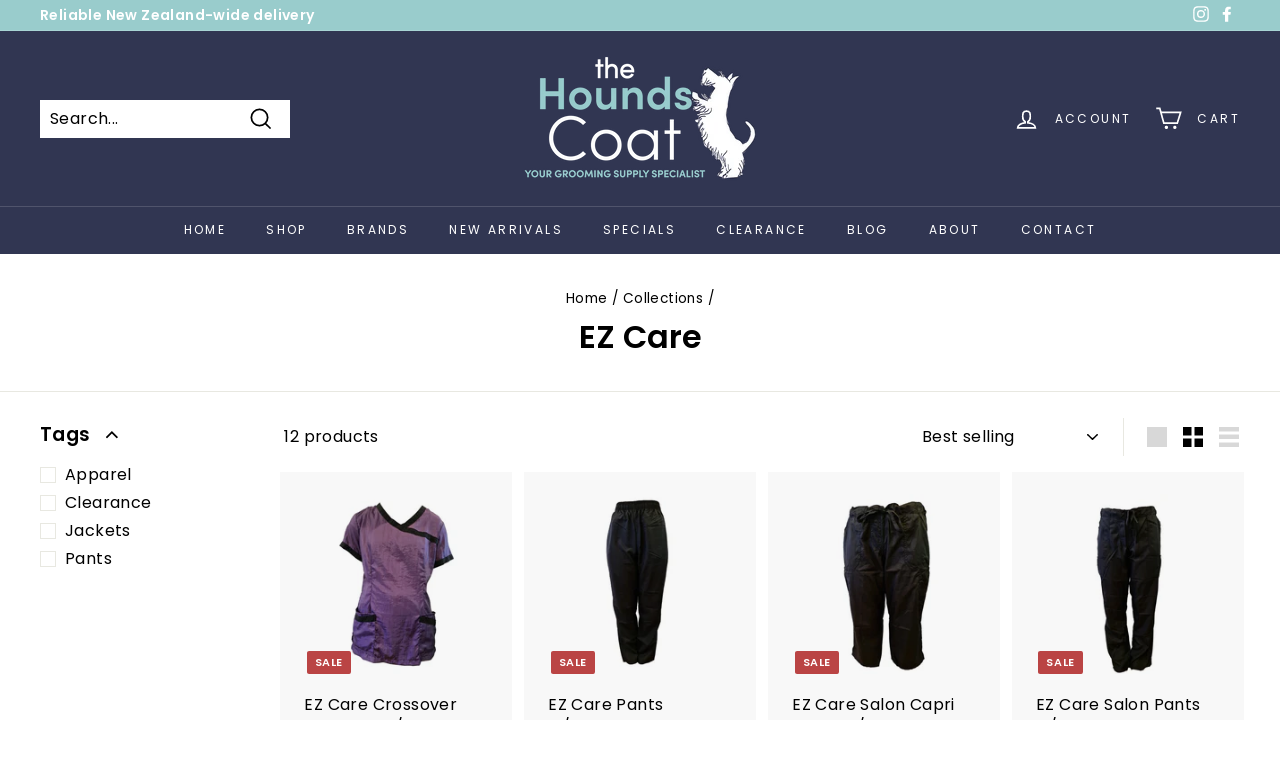

--- FILE ---
content_type: text/html; charset=utf-8
request_url: https://thehoundscoat.co.nz/collections/ez-care
body_size: 47519
content:
<!doctype html>
<html class="no-js" lang="en" dir="ltr">
<head>
  <!-- Google Tag Manager -->
<script>(function(w,d,s,l,i){w[l]=w[l]||[];w[l].push({'gtm.start':
new Date().getTime(),event:'gtm.js'});var f=d.getElementsByTagName(s)[0],
j=d.createElement(s),dl=l!='dataLayer'?'&l='+l:'';j.async=true;j.src=
'https://www.googletagmanager.com/gtm.js?id='+i+dl;f.parentNode.insertBefore(j,f);
})(window,document,'script','dataLayer','GTM-5HV45J9');</script>
<!-- End Google Tag Manager -->
  <meta charset="utf-8">
  <meta http-equiv="X-UA-Compatible" content="IE=edge,chrome=1">
  <meta name="viewport" content="width=device-width,initial-scale=1">
  <meta name="theme-color" content="#313652">
  <link rel="canonical" href="https://thehoundscoat.co.nz/collections/ez-care">
  <link rel="preload" as="style" href="//thehoundscoat.co.nz/cdn/shop/t/6/assets/theme.css?v=109707761095609085371767749748">
  <link rel="preload" as="script" href="//thehoundscoat.co.nz/cdn/shop/t/6/assets/theme.min.js?v=172219981564574876821664270724">
  <link rel="preconnect" href="https://cdn.shopify.com">
  <link rel="preconnect" href="https://fonts.shopifycdn.com">
  <link rel="dns-prefetch" href="https://productreviews.shopifycdn.com">
  <link rel="dns-prefetch" href="https://ajax.googleapis.com">
  <link rel="dns-prefetch" href="https://maps.googleapis.com">
  <link rel="dns-prefetch" href="https://maps.gstatic.com"><link rel="shortcut icon" href="//thehoundscoat.co.nz/cdn/shop/files/HoundsCoat-icon2-32x32px_32x32.png?v=1631500400" type="image/png" /><title>EZ Care
&ndash; The Hounds Coat
</title>
<meta property="og:site_name" content="The Hounds Coat">
  <meta property="og:url" content="https://thehoundscoat.co.nz/collections/ez-care">
  <meta property="og:title" content="EZ Care">
  <meta property="og:type" content="website">
  <meta property="og:description" content="The Hounds Coat is the leading online pet supplies store in NZ, stocking professional dog and cat supplies for groomers and other professionals. We stock brands that has everything you need to keep your furry friends looking their best"><meta property="og:image" content="http://thehoundscoat.co.nz/cdn/shop/files/PD0091_finalised_logo_concept-02_2.png?v=1628474798">
    <meta property="og:image:secure_url" content="https://thehoundscoat.co.nz/cdn/shop/files/PD0091_finalised_logo_concept-02_2.png?v=1628474798">
    <meta property="og:image:width" content="1200">
    <meta property="og:image:height" content="628"><meta name="twitter:site" content="@">
  <meta name="twitter:card" content="summary_large_image">
  <meta name="twitter:title" content="EZ Care">
  <meta name="twitter:description" content="The Hounds Coat is the leading online pet supplies store in NZ, stocking professional dog and cat supplies for groomers and other professionals. We stock brands that has everything you need to keep your furry friends looking their best">
<style data-shopify>@font-face {
  font-family: Poppins;
  font-weight: 600;
  font-style: normal;
  font-display: swap;
  src: url("//thehoundscoat.co.nz/cdn/fonts/poppins/poppins_n6.aa29d4918bc243723d56b59572e18228ed0786f6.woff2") format("woff2"),
       url("//thehoundscoat.co.nz/cdn/fonts/poppins/poppins_n6.5f815d845fe073750885d5b7e619ee00e8111208.woff") format("woff");
}

  @font-face {
  font-family: Poppins;
  font-weight: 400;
  font-style: normal;
  font-display: swap;
  src: url("//thehoundscoat.co.nz/cdn/fonts/poppins/poppins_n4.0ba78fa5af9b0e1a374041b3ceaadf0a43b41362.woff2") format("woff2"),
       url("//thehoundscoat.co.nz/cdn/fonts/poppins/poppins_n4.214741a72ff2596839fc9760ee7a770386cf16ca.woff") format("woff");
}


  @font-face {
  font-family: Poppins;
  font-weight: 600;
  font-style: normal;
  font-display: swap;
  src: url("//thehoundscoat.co.nz/cdn/fonts/poppins/poppins_n6.aa29d4918bc243723d56b59572e18228ed0786f6.woff2") format("woff2"),
       url("//thehoundscoat.co.nz/cdn/fonts/poppins/poppins_n6.5f815d845fe073750885d5b7e619ee00e8111208.woff") format("woff");
}

  @font-face {
  font-family: Poppins;
  font-weight: 400;
  font-style: italic;
  font-display: swap;
  src: url("//thehoundscoat.co.nz/cdn/fonts/poppins/poppins_i4.846ad1e22474f856bd6b81ba4585a60799a9f5d2.woff2") format("woff2"),
       url("//thehoundscoat.co.nz/cdn/fonts/poppins/poppins_i4.56b43284e8b52fc64c1fd271f289a39e8477e9ec.woff") format("woff");
}

  @font-face {
  font-family: Poppins;
  font-weight: 600;
  font-style: italic;
  font-display: swap;
  src: url("//thehoundscoat.co.nz/cdn/fonts/poppins/poppins_i6.bb8044d6203f492888d626dafda3c2999253e8e9.woff2") format("woff2"),
       url("//thehoundscoat.co.nz/cdn/fonts/poppins/poppins_i6.e233dec1a61b1e7dead9f920159eda42280a02c3.woff") format("woff");
}

</style><link href="//thehoundscoat.co.nz/cdn/shop/t/6/assets/theme.css?v=109707761095609085371767749748" rel="stylesheet" type="text/css" media="all" />
<style data-shopify>:root {
    --typeHeaderPrimary: Poppins;
    --typeHeaderFallback: sans-serif;
    --typeHeaderSize: 32px;
    --typeHeaderWeight: 600;
    --typeHeaderLineHeight: 1.2;
    --typeHeaderSpacing: 0.0em;

    --typeBasePrimary:Poppins;
    --typeBaseFallback:sans-serif;
    --typeBaseSize: 16px;
    --typeBaseWeight: 400;
    --typeBaseSpacing: 0.025em;
    --typeBaseLineHeight: 1.4;

    --colorSmallImageBg: #ffffff;
    --colorSmallImageBgDark: #f7f7f7;
    --colorLargeImageBg: #e7e7e7;
    --colorLargeImageBgLight: #ffffff;

    --iconWeight: 4px;
    --iconLinecaps: miter;

    
      --buttonRadius: 0px;
      --btnPadding: 11px 20px;
    

    
      --roundness: 0px;
    

    
      --gridThickness: 0px;
    

    --productTileMargin: 10%;
    --collectionTileMargin: 8%;

    --swatchSize: 40px;
  }

  @media screen and (max-width: 768px) {
    :root {
      --typeBaseSize: 14px;

      
        --roundness: 0px;
        --btnPadding: 9px 17px;
      
    }
  }</style><script>
    document.documentElement.className = document.documentElement.className.replace('no-js', 'js');

    window.theme = window.theme || {};
    theme.routes = {
      home: "/",
      collections: "/collections",
      cart: "/cart.js",
      cartPage: "/cart",
      cartAdd: "/cart/add.js",
      cartChange: "/cart/change.js",
      search: "/search"
    };
    theme.strings = {
      soldOut: "Sold Out",
      unavailable: "Unavailable",
      stockLabel: "Only [count] items in stock!",
      willNotShipUntil: "Will not ship until [date]",
      willBeInStockAfter: "Will be in stock after [date]",
      waitingForStock: "Inventory on the way",
      savePrice: "Save [saved_amount]",
      cartEmpty: "Your cart is currently empty.",
      cartTermsConfirmation: "You must agree with the terms and conditions of sales to check out",
      searchCollections: "Collections:",
      searchPages: "Pages:",
      searchArticles: "Articles:"
    };
    theme.settings = {
      dynamicVariantsEnable: true,
      dynamicVariantType: "button",
      cartType: "dropdown",
      isCustomerTemplate: false,
      moneyFormat: "${{amount}}",
      saveType: "dollar",
      recentlyViewedEnabled: false,
      productImageSize: "square",
      productImageCover: true,
      predictiveSearch: true,
      predictiveSearchType: "product,article",
      inventoryThreshold: 10,
      superScriptSetting: true,
      superScriptPrice: true,
      quickView: true,
      quickAdd: true,
      themeName: 'Expanse',
      themeVersion: "1.0.3"
    };
  </script>

  <script>window.performance && window.performance.mark && window.performance.mark('shopify.content_for_header.start');</script><meta name="facebook-domain-verification" content="hbqln220t0lmpwh0z2jbcoeynted99">
<meta name="facebook-domain-verification" content="8bg58hu9dt528xu3vj7we3i1dwgqne">
<meta name="facebook-domain-verification" content="tbccuew50jf50kzpxjllsx4aijf1po">
<meta id="shopify-digital-wallet" name="shopify-digital-wallet" content="/57704939717/digital_wallets/dialog">
<meta name="shopify-checkout-api-token" content="f4472cc4fb8e57a01bc5f45e098a284f">
<link rel="alternate" type="application/atom+xml" title="Feed" href="/collections/ez-care.atom" />
<link rel="alternate" type="application/json+oembed" href="https://thehoundscoat.co.nz/collections/ez-care.oembed">
<script async="async" src="/checkouts/internal/preloads.js?locale=en-NZ"></script>
<link rel="preconnect" href="https://shop.app" crossorigin="anonymous">
<script async="async" src="https://shop.app/checkouts/internal/preloads.js?locale=en-NZ&shop_id=57704939717" crossorigin="anonymous"></script>
<script id="apple-pay-shop-capabilities" type="application/json">{"shopId":57704939717,"countryCode":"NZ","currencyCode":"NZD","merchantCapabilities":["supports3DS"],"merchantId":"gid:\/\/shopify\/Shop\/57704939717","merchantName":"The Hounds Coat","requiredBillingContactFields":["postalAddress","email","phone"],"requiredShippingContactFields":["postalAddress","email","phone"],"shippingType":"shipping","supportedNetworks":["visa","masterCard"],"total":{"type":"pending","label":"The Hounds Coat","amount":"1.00"},"shopifyPaymentsEnabled":true,"supportsSubscriptions":true}</script>
<script id="shopify-features" type="application/json">{"accessToken":"f4472cc4fb8e57a01bc5f45e098a284f","betas":["rich-media-storefront-analytics"],"domain":"thehoundscoat.co.nz","predictiveSearch":true,"shopId":57704939717,"locale":"en"}</script>
<script>var Shopify = Shopify || {};
Shopify.shop = "thehoundscoat.myshopify.com";
Shopify.locale = "en";
Shopify.currency = {"active":"NZD","rate":"1.0"};
Shopify.country = "NZ";
Shopify.theme = {"name":"Expanse (Elemental V1) -- WPD","id":129192984808,"schema_name":"Expanse","schema_version":"1.0.3","theme_store_id":902,"role":"main"};
Shopify.theme.handle = "null";
Shopify.theme.style = {"id":null,"handle":null};
Shopify.cdnHost = "thehoundscoat.co.nz/cdn";
Shopify.routes = Shopify.routes || {};
Shopify.routes.root = "/";</script>
<script type="module">!function(o){(o.Shopify=o.Shopify||{}).modules=!0}(window);</script>
<script>!function(o){function n(){var o=[];function n(){o.push(Array.prototype.slice.apply(arguments))}return n.q=o,n}var t=o.Shopify=o.Shopify||{};t.loadFeatures=n(),t.autoloadFeatures=n()}(window);</script>
<script>
  window.ShopifyPay = window.ShopifyPay || {};
  window.ShopifyPay.apiHost = "shop.app\/pay";
  window.ShopifyPay.redirectState = null;
</script>
<script id="shop-js-analytics" type="application/json">{"pageType":"collection"}</script>
<script defer="defer" async type="module" src="//thehoundscoat.co.nz/cdn/shopifycloud/shop-js/modules/v2/client.init-shop-cart-sync_BT-GjEfc.en.esm.js"></script>
<script defer="defer" async type="module" src="//thehoundscoat.co.nz/cdn/shopifycloud/shop-js/modules/v2/chunk.common_D58fp_Oc.esm.js"></script>
<script defer="defer" async type="module" src="//thehoundscoat.co.nz/cdn/shopifycloud/shop-js/modules/v2/chunk.modal_xMitdFEc.esm.js"></script>
<script type="module">
  await import("//thehoundscoat.co.nz/cdn/shopifycloud/shop-js/modules/v2/client.init-shop-cart-sync_BT-GjEfc.en.esm.js");
await import("//thehoundscoat.co.nz/cdn/shopifycloud/shop-js/modules/v2/chunk.common_D58fp_Oc.esm.js");
await import("//thehoundscoat.co.nz/cdn/shopifycloud/shop-js/modules/v2/chunk.modal_xMitdFEc.esm.js");

  window.Shopify.SignInWithShop?.initShopCartSync?.({"fedCMEnabled":true,"windoidEnabled":true});

</script>
<script>
  window.Shopify = window.Shopify || {};
  if (!window.Shopify.featureAssets) window.Shopify.featureAssets = {};
  window.Shopify.featureAssets['shop-js'] = {"shop-cart-sync":["modules/v2/client.shop-cart-sync_DZOKe7Ll.en.esm.js","modules/v2/chunk.common_D58fp_Oc.esm.js","modules/v2/chunk.modal_xMitdFEc.esm.js"],"init-fed-cm":["modules/v2/client.init-fed-cm_B6oLuCjv.en.esm.js","modules/v2/chunk.common_D58fp_Oc.esm.js","modules/v2/chunk.modal_xMitdFEc.esm.js"],"shop-cash-offers":["modules/v2/client.shop-cash-offers_D2sdYoxE.en.esm.js","modules/v2/chunk.common_D58fp_Oc.esm.js","modules/v2/chunk.modal_xMitdFEc.esm.js"],"shop-login-button":["modules/v2/client.shop-login-button_QeVjl5Y3.en.esm.js","modules/v2/chunk.common_D58fp_Oc.esm.js","modules/v2/chunk.modal_xMitdFEc.esm.js"],"pay-button":["modules/v2/client.pay-button_DXTOsIq6.en.esm.js","modules/v2/chunk.common_D58fp_Oc.esm.js","modules/v2/chunk.modal_xMitdFEc.esm.js"],"shop-button":["modules/v2/client.shop-button_DQZHx9pm.en.esm.js","modules/v2/chunk.common_D58fp_Oc.esm.js","modules/v2/chunk.modal_xMitdFEc.esm.js"],"avatar":["modules/v2/client.avatar_BTnouDA3.en.esm.js"],"init-windoid":["modules/v2/client.init-windoid_CR1B-cfM.en.esm.js","modules/v2/chunk.common_D58fp_Oc.esm.js","modules/v2/chunk.modal_xMitdFEc.esm.js"],"init-shop-for-new-customer-accounts":["modules/v2/client.init-shop-for-new-customer-accounts_C_vY_xzh.en.esm.js","modules/v2/client.shop-login-button_QeVjl5Y3.en.esm.js","modules/v2/chunk.common_D58fp_Oc.esm.js","modules/v2/chunk.modal_xMitdFEc.esm.js"],"init-shop-email-lookup-coordinator":["modules/v2/client.init-shop-email-lookup-coordinator_BI7n9ZSv.en.esm.js","modules/v2/chunk.common_D58fp_Oc.esm.js","modules/v2/chunk.modal_xMitdFEc.esm.js"],"init-shop-cart-sync":["modules/v2/client.init-shop-cart-sync_BT-GjEfc.en.esm.js","modules/v2/chunk.common_D58fp_Oc.esm.js","modules/v2/chunk.modal_xMitdFEc.esm.js"],"shop-toast-manager":["modules/v2/client.shop-toast-manager_DiYdP3xc.en.esm.js","modules/v2/chunk.common_D58fp_Oc.esm.js","modules/v2/chunk.modal_xMitdFEc.esm.js"],"init-customer-accounts":["modules/v2/client.init-customer-accounts_D9ZNqS-Q.en.esm.js","modules/v2/client.shop-login-button_QeVjl5Y3.en.esm.js","modules/v2/chunk.common_D58fp_Oc.esm.js","modules/v2/chunk.modal_xMitdFEc.esm.js"],"init-customer-accounts-sign-up":["modules/v2/client.init-customer-accounts-sign-up_iGw4briv.en.esm.js","modules/v2/client.shop-login-button_QeVjl5Y3.en.esm.js","modules/v2/chunk.common_D58fp_Oc.esm.js","modules/v2/chunk.modal_xMitdFEc.esm.js"],"shop-follow-button":["modules/v2/client.shop-follow-button_CqMgW2wH.en.esm.js","modules/v2/chunk.common_D58fp_Oc.esm.js","modules/v2/chunk.modal_xMitdFEc.esm.js"],"checkout-modal":["modules/v2/client.checkout-modal_xHeaAweL.en.esm.js","modules/v2/chunk.common_D58fp_Oc.esm.js","modules/v2/chunk.modal_xMitdFEc.esm.js"],"shop-login":["modules/v2/client.shop-login_D91U-Q7h.en.esm.js","modules/v2/chunk.common_D58fp_Oc.esm.js","modules/v2/chunk.modal_xMitdFEc.esm.js"],"lead-capture":["modules/v2/client.lead-capture_BJmE1dJe.en.esm.js","modules/v2/chunk.common_D58fp_Oc.esm.js","modules/v2/chunk.modal_xMitdFEc.esm.js"],"payment-terms":["modules/v2/client.payment-terms_Ci9AEqFq.en.esm.js","modules/v2/chunk.common_D58fp_Oc.esm.js","modules/v2/chunk.modal_xMitdFEc.esm.js"]};
</script>
<script>(function() {
  var isLoaded = false;
  function asyncLoad() {
    if (isLoaded) return;
    isLoaded = true;
    var urls = ["https:\/\/chimpstatic.com\/mcjs-connected\/js\/users\/5ea466d351137519a14a37583\/8bd765d00227047dd41231e3f.js?shop=thehoundscoat.myshopify.com","https:\/\/widget.gotolstoy.com\/widget\/widget.js?app-key=06e8a162-595e-4c2f-a656-9449f69d60df\u0026shop=thehoundscoat.myshopify.com","\/\/cdn.shopify.com\/s\/files\/1\/0875\/2064\/files\/easysale-countdown-timer-1.0.0.min.js?shop=thehoundscoat.myshopify.com","https:\/\/cdn.hextom.com\/js\/quickannouncementbar.js?shop=thehoundscoat.myshopify.com","\/\/backinstock.useamp.com\/widget\/76460_1767159570.js?category=bis\u0026v=6\u0026shop=thehoundscoat.myshopify.com"];
    for (var i = 0; i < urls.length; i++) {
      var s = document.createElement('script');
      s.type = 'text/javascript';
      s.async = true;
      s.src = urls[i];
      var x = document.getElementsByTagName('script')[0];
      x.parentNode.insertBefore(s, x);
    }
  };
  if(window.attachEvent) {
    window.attachEvent('onload', asyncLoad);
  } else {
    window.addEventListener('load', asyncLoad, false);
  }
})();</script>
<script id="__st">var __st={"a":57704939717,"offset":46800,"reqid":"72f048bd-080d-4bf1-9ac9-af386602aad0-1769144355","pageurl":"thehoundscoat.co.nz\/collections\/ez-care","u":"ac4ef7500e5c","p":"collection","rtyp":"collection","rid":274735726789};</script>
<script>window.ShopifyPaypalV4VisibilityTracking = true;</script>
<script id="captcha-bootstrap">!function(){'use strict';const t='contact',e='account',n='new_comment',o=[[t,t],['blogs',n],['comments',n],[t,'customer']],c=[[e,'customer_login'],[e,'guest_login'],[e,'recover_customer_password'],[e,'create_customer']],r=t=>t.map((([t,e])=>`form[action*='/${t}']:not([data-nocaptcha='true']) input[name='form_type'][value='${e}']`)).join(','),a=t=>()=>t?[...document.querySelectorAll(t)].map((t=>t.form)):[];function s(){const t=[...o],e=r(t);return a(e)}const i='password',u='form_key',d=['recaptcha-v3-token','g-recaptcha-response','h-captcha-response',i],f=()=>{try{return window.sessionStorage}catch{return}},m='__shopify_v',_=t=>t.elements[u];function p(t,e,n=!1){try{const o=window.sessionStorage,c=JSON.parse(o.getItem(e)),{data:r}=function(t){const{data:e,action:n}=t;return t[m]||n?{data:e,action:n}:{data:t,action:n}}(c);for(const[e,n]of Object.entries(r))t.elements[e]&&(t.elements[e].value=n);n&&o.removeItem(e)}catch(o){console.error('form repopulation failed',{error:o})}}const l='form_type',E='cptcha';function T(t){t.dataset[E]=!0}const w=window,h=w.document,L='Shopify',v='ce_forms',y='captcha';let A=!1;((t,e)=>{const n=(g='f06e6c50-85a8-45c8-87d0-21a2b65856fe',I='https://cdn.shopify.com/shopifycloud/storefront-forms-hcaptcha/ce_storefront_forms_captcha_hcaptcha.v1.5.2.iife.js',D={infoText:'Protected by hCaptcha',privacyText:'Privacy',termsText:'Terms'},(t,e,n)=>{const o=w[L][v],c=o.bindForm;if(c)return c(t,g,e,D).then(n);var r;o.q.push([[t,g,e,D],n]),r=I,A||(h.body.append(Object.assign(h.createElement('script'),{id:'captcha-provider',async:!0,src:r})),A=!0)});var g,I,D;w[L]=w[L]||{},w[L][v]=w[L][v]||{},w[L][v].q=[],w[L][y]=w[L][y]||{},w[L][y].protect=function(t,e){n(t,void 0,e),T(t)},Object.freeze(w[L][y]),function(t,e,n,w,h,L){const[v,y,A,g]=function(t,e,n){const i=e?o:[],u=t?c:[],d=[...i,...u],f=r(d),m=r(i),_=r(d.filter((([t,e])=>n.includes(e))));return[a(f),a(m),a(_),s()]}(w,h,L),I=t=>{const e=t.target;return e instanceof HTMLFormElement?e:e&&e.form},D=t=>v().includes(t);t.addEventListener('submit',(t=>{const e=I(t);if(!e)return;const n=D(e)&&!e.dataset.hcaptchaBound&&!e.dataset.recaptchaBound,o=_(e),c=g().includes(e)&&(!o||!o.value);(n||c)&&t.preventDefault(),c&&!n&&(function(t){try{if(!f())return;!function(t){const e=f();if(!e)return;const n=_(t);if(!n)return;const o=n.value;o&&e.removeItem(o)}(t);const e=Array.from(Array(32),(()=>Math.random().toString(36)[2])).join('');!function(t,e){_(t)||t.append(Object.assign(document.createElement('input'),{type:'hidden',name:u})),t.elements[u].value=e}(t,e),function(t,e){const n=f();if(!n)return;const o=[...t.querySelectorAll(`input[type='${i}']`)].map((({name:t})=>t)),c=[...d,...o],r={};for(const[a,s]of new FormData(t).entries())c.includes(a)||(r[a]=s);n.setItem(e,JSON.stringify({[m]:1,action:t.action,data:r}))}(t,e)}catch(e){console.error('failed to persist form',e)}}(e),e.submit())}));const S=(t,e)=>{t&&!t.dataset[E]&&(n(t,e.some((e=>e===t))),T(t))};for(const o of['focusin','change'])t.addEventListener(o,(t=>{const e=I(t);D(e)&&S(e,y())}));const B=e.get('form_key'),M=e.get(l),P=B&&M;t.addEventListener('DOMContentLoaded',(()=>{const t=y();if(P)for(const e of t)e.elements[l].value===M&&p(e,B);[...new Set([...A(),...v().filter((t=>'true'===t.dataset.shopifyCaptcha))])].forEach((e=>S(e,t)))}))}(h,new URLSearchParams(w.location.search),n,t,e,['guest_login'])})(!0,!0)}();</script>
<script integrity="sha256-4kQ18oKyAcykRKYeNunJcIwy7WH5gtpwJnB7kiuLZ1E=" data-source-attribution="shopify.loadfeatures" defer="defer" src="//thehoundscoat.co.nz/cdn/shopifycloud/storefront/assets/storefront/load_feature-a0a9edcb.js" crossorigin="anonymous"></script>
<script crossorigin="anonymous" defer="defer" src="//thehoundscoat.co.nz/cdn/shopifycloud/storefront/assets/shopify_pay/storefront-65b4c6d7.js?v=20250812"></script>
<script data-source-attribution="shopify.dynamic_checkout.dynamic.init">var Shopify=Shopify||{};Shopify.PaymentButton=Shopify.PaymentButton||{isStorefrontPortableWallets:!0,init:function(){window.Shopify.PaymentButton.init=function(){};var t=document.createElement("script");t.src="https://thehoundscoat.co.nz/cdn/shopifycloud/portable-wallets/latest/portable-wallets.en.js",t.type="module",document.head.appendChild(t)}};
</script>
<script data-source-attribution="shopify.dynamic_checkout.buyer_consent">
  function portableWalletsHideBuyerConsent(e){var t=document.getElementById("shopify-buyer-consent"),n=document.getElementById("shopify-subscription-policy-button");t&&n&&(t.classList.add("hidden"),t.setAttribute("aria-hidden","true"),n.removeEventListener("click",e))}function portableWalletsShowBuyerConsent(e){var t=document.getElementById("shopify-buyer-consent"),n=document.getElementById("shopify-subscription-policy-button");t&&n&&(t.classList.remove("hidden"),t.removeAttribute("aria-hidden"),n.addEventListener("click",e))}window.Shopify?.PaymentButton&&(window.Shopify.PaymentButton.hideBuyerConsent=portableWalletsHideBuyerConsent,window.Shopify.PaymentButton.showBuyerConsent=portableWalletsShowBuyerConsent);
</script>
<script data-source-attribution="shopify.dynamic_checkout.cart.bootstrap">document.addEventListener("DOMContentLoaded",(function(){function t(){return document.querySelector("shopify-accelerated-checkout-cart, shopify-accelerated-checkout")}if(t())Shopify.PaymentButton.init();else{new MutationObserver((function(e,n){t()&&(Shopify.PaymentButton.init(),n.disconnect())})).observe(document.body,{childList:!0,subtree:!0})}}));
</script>
<link id="shopify-accelerated-checkout-styles" rel="stylesheet" media="screen" href="https://thehoundscoat.co.nz/cdn/shopifycloud/portable-wallets/latest/accelerated-checkout-backwards-compat.css" crossorigin="anonymous">
<style id="shopify-accelerated-checkout-cart">
        #shopify-buyer-consent {
  margin-top: 1em;
  display: inline-block;
  width: 100%;
}

#shopify-buyer-consent.hidden {
  display: none;
}

#shopify-subscription-policy-button {
  background: none;
  border: none;
  padding: 0;
  text-decoration: underline;
  font-size: inherit;
  cursor: pointer;
}

#shopify-subscription-policy-button::before {
  box-shadow: none;
}

      </style>

<script>window.performance && window.performance.mark && window.performance.mark('shopify.content_for_header.end');</script>

  <script src="//thehoundscoat.co.nz/cdn/shop/t/6/assets/vendor-scripts-v0.js" defer="defer"></script>
  <script src="//thehoundscoat.co.nz/cdn/shop/t/6/assets/theme.min.js?v=172219981564574876821664270724" defer="defer"></script>
<!-- Start of Judge.me Core -->
<link rel="dns-prefetch" href="https://cdn.judge.me/">
<script data-cfasync='false' class='jdgm-settings-script'>window.jdgmSettings={"pagination":5,"disable_web_reviews":false,"badge_no_review_text":"No reviews","badge_n_reviews_text":"{{ n }} review/reviews","badge_star_color":"#99cccc","hide_badge_preview_if_no_reviews":true,"badge_hide_text":false,"enforce_center_preview_badge":false,"widget_title":"Customer Reviews","widget_open_form_text":"Write a review","widget_close_form_text":"Cancel review","widget_refresh_page_text":"Refresh page","widget_summary_text":"Based on {{ number_of_reviews }} review/reviews","widget_no_review_text":"Be the first to write a review","widget_name_field_text":"Display name","widget_verified_name_field_text":"Verified Name (public)","widget_name_placeholder_text":"Display name","widget_required_field_error_text":"This field is required.","widget_email_field_text":"Email address","widget_verified_email_field_text":"Verified Email (private, can not be edited)","widget_email_placeholder_text":"Your email address","widget_email_field_error_text":"Please enter a valid email address.","widget_rating_field_text":"Rating","widget_review_title_field_text":"Review Title","widget_review_title_placeholder_text":"Give your review a title","widget_review_body_field_text":"Review content","widget_review_body_placeholder_text":"Start writing here...","widget_pictures_field_text":"Picture/Video (optional)","widget_submit_review_text":"Submit Review","widget_submit_verified_review_text":"Submit Verified Review","widget_submit_success_msg_with_auto_publish":"Thank you! Please refresh the page in a few moments to see your review. You can remove or edit your review by logging into \u003ca href='https://judge.me/login' target='_blank' rel='nofollow noopener'\u003eJudge.me\u003c/a\u003e","widget_submit_success_msg_no_auto_publish":"Thank you! Your review will be published as soon as it is approved by the shop admin. You can remove or edit your review by logging into \u003ca href='https://judge.me/login' target='_blank' rel='nofollow noopener'\u003eJudge.me\u003c/a\u003e","widget_show_default_reviews_out_of_total_text":"Showing {{ n_reviews_shown }} out of {{ n_reviews }} reviews.","widget_show_all_link_text":"Show all","widget_show_less_link_text":"Show less","widget_author_said_text":"{{ reviewer_name }} said:","widget_days_text":"{{ n }} days ago","widget_weeks_text":"{{ n }} week/weeks ago","widget_months_text":"{{ n }} month/months ago","widget_years_text":"{{ n }} year/years ago","widget_yesterday_text":"Yesterday","widget_today_text":"Today","widget_replied_text":"\u003e\u003e {{ shop_name }} replied:","widget_read_more_text":"Read more","widget_reviewer_name_as_initial":"","widget_rating_filter_color":"#fbcd0a","widget_rating_filter_see_all_text":"See all reviews","widget_sorting_most_recent_text":"Most Recent","widget_sorting_highest_rating_text":"Highest Rating","widget_sorting_lowest_rating_text":"Lowest Rating","widget_sorting_with_pictures_text":"Only Pictures","widget_sorting_most_helpful_text":"Most Helpful","widget_open_question_form_text":"Ask a question","widget_reviews_subtab_text":"Reviews","widget_questions_subtab_text":"Questions","widget_question_label_text":"Question","widget_answer_label_text":"Answer","widget_question_placeholder_text":"Write your question here","widget_submit_question_text":"Submit Question","widget_question_submit_success_text":"Thank you for your question! We will notify you once it gets answered.","widget_star_color":"#99cccc","verified_badge_text":"Verified","verified_badge_bg_color":"","verified_badge_text_color":"","verified_badge_placement":"left-of-reviewer-name","widget_review_max_height":"","widget_hide_border":false,"widget_social_share":false,"widget_thumb":false,"widget_review_location_show":false,"widget_location_format":"","all_reviews_include_out_of_store_products":true,"all_reviews_out_of_store_text":"(out of store)","all_reviews_pagination":100,"all_reviews_product_name_prefix_text":"about","enable_review_pictures":false,"enable_question_anwser":false,"widget_theme":"default","review_date_format":"mm/dd/yyyy","default_sort_method":"most-recent","widget_product_reviews_subtab_text":"Product Reviews","widget_shop_reviews_subtab_text":"Shop Reviews","widget_other_products_reviews_text":"Reviews for other products","widget_store_reviews_subtab_text":"Store reviews","widget_no_store_reviews_text":"This store hasn't received any reviews yet","widget_web_restriction_product_reviews_text":"This product hasn't received any reviews yet","widget_no_items_text":"No items found","widget_show_more_text":"Show more","widget_write_a_store_review_text":"Write a Store Review","widget_other_languages_heading":"Reviews in Other Languages","widget_translate_review_text":"Translate review to {{ language }}","widget_translating_review_text":"Translating...","widget_show_original_translation_text":"Show original ({{ language }})","widget_translate_review_failed_text":"Review couldn't be translated.","widget_translate_review_retry_text":"Retry","widget_translate_review_try_again_later_text":"Try again later","show_product_url_for_grouped_product":false,"widget_sorting_pictures_first_text":"Pictures First","show_pictures_on_all_rev_page_mobile":false,"show_pictures_on_all_rev_page_desktop":false,"floating_tab_hide_mobile_install_preference":false,"floating_tab_button_name":"★ Reviews","floating_tab_title":"Let customers speak for us","floating_tab_button_color":"","floating_tab_button_background_color":"","floating_tab_url":"","floating_tab_url_enabled":false,"floating_tab_tab_style":"text","all_reviews_text_badge_text":"Customers rate us {{ shop.metafields.judgeme.all_reviews_rating | round: 1 }}/5 based on {{ shop.metafields.judgeme.all_reviews_count }} reviews.","all_reviews_text_badge_text_branded_style":"{{ shop.metafields.judgeme.all_reviews_rating | round: 1 }} out of 5 stars based on {{ shop.metafields.judgeme.all_reviews_count }} reviews","is_all_reviews_text_badge_a_link":false,"show_stars_for_all_reviews_text_badge":false,"all_reviews_text_badge_url":"","all_reviews_text_style":"text","all_reviews_text_color_style":"judgeme_brand_color","all_reviews_text_color":"#108474","all_reviews_text_show_jm_brand":true,"featured_carousel_show_header":true,"featured_carousel_title":"Let customers speak for us","testimonials_carousel_title":"Customers are saying","videos_carousel_title":"Real customer stories","cards_carousel_title":"Customers are saying","featured_carousel_count_text":"from {{ n }} reviews","featured_carousel_add_link_to_all_reviews_page":false,"featured_carousel_url":"","featured_carousel_show_images":true,"featured_carousel_autoslide_interval":5,"featured_carousel_arrows_on_the_sides":false,"featured_carousel_height":250,"featured_carousel_width":80,"featured_carousel_image_size":0,"featured_carousel_image_height":250,"featured_carousel_arrow_color":"#eeeeee","verified_count_badge_style":"vintage","verified_count_badge_orientation":"horizontal","verified_count_badge_color_style":"judgeme_brand_color","verified_count_badge_color":"#108474","is_verified_count_badge_a_link":false,"verified_count_badge_url":"","verified_count_badge_show_jm_brand":true,"widget_rating_preset_default":5,"widget_first_sub_tab":"product-reviews","widget_show_histogram":true,"widget_histogram_use_custom_color":false,"widget_pagination_use_custom_color":false,"widget_star_use_custom_color":true,"widget_verified_badge_use_custom_color":false,"widget_write_review_use_custom_color":false,"picture_reminder_submit_button":"Upload Pictures","enable_review_videos":false,"mute_video_by_default":false,"widget_sorting_videos_first_text":"Videos First","widget_review_pending_text":"Pending","featured_carousel_items_for_large_screen":3,"social_share_options_order":"Facebook,Twitter","remove_microdata_snippet":false,"disable_json_ld":false,"enable_json_ld_products":false,"preview_badge_show_question_text":false,"preview_badge_no_question_text":"No questions","preview_badge_n_question_text":"{{ number_of_questions }} question/questions","qa_badge_show_icon":false,"qa_badge_position":"same-row","remove_judgeme_branding":false,"widget_add_search_bar":false,"widget_search_bar_placeholder":"Search","widget_sorting_verified_only_text":"Verified only","featured_carousel_theme":"default","featured_carousel_show_rating":true,"featured_carousel_show_title":true,"featured_carousel_show_body":true,"featured_carousel_show_date":false,"featured_carousel_show_reviewer":true,"featured_carousel_show_product":false,"featured_carousel_header_background_color":"#108474","featured_carousel_header_text_color":"#ffffff","featured_carousel_name_product_separator":"reviewed","featured_carousel_full_star_background":"#108474","featured_carousel_empty_star_background":"#dadada","featured_carousel_vertical_theme_background":"#f9fafb","featured_carousel_verified_badge_enable":false,"featured_carousel_verified_badge_color":"#108474","featured_carousel_border_style":"round","featured_carousel_review_line_length_limit":3,"featured_carousel_more_reviews_button_text":"Read more reviews","featured_carousel_view_product_button_text":"View product","all_reviews_page_load_reviews_on":"scroll","all_reviews_page_load_more_text":"Load More Reviews","disable_fb_tab_reviews":false,"enable_ajax_cdn_cache":false,"widget_public_name_text":"displayed publicly like","default_reviewer_name":"John Smith","default_reviewer_name_has_non_latin":true,"widget_reviewer_anonymous":"Anonymous","medals_widget_title":"Judge.me Review Medals","medals_widget_background_color":"#f9fafb","medals_widget_position":"footer_all_pages","medals_widget_border_color":"#f9fafb","medals_widget_verified_text_position":"left","medals_widget_use_monochromatic_version":false,"medals_widget_elements_color":"#108474","show_reviewer_avatar":true,"widget_invalid_yt_video_url_error_text":"Not a YouTube video URL","widget_max_length_field_error_text":"Please enter no more than {0} characters.","widget_show_country_flag":false,"widget_show_collected_via_shop_app":true,"widget_verified_by_shop_badge_style":"light","widget_verified_by_shop_text":"Verified by Shop","widget_show_photo_gallery":false,"widget_load_with_code_splitting":true,"widget_ugc_install_preference":false,"widget_ugc_title":"Made by us, Shared by you","widget_ugc_subtitle":"Tag us to see your picture featured in our page","widget_ugc_arrows_color":"#ffffff","widget_ugc_primary_button_text":"Buy Now","widget_ugc_primary_button_background_color":"#108474","widget_ugc_primary_button_text_color":"#ffffff","widget_ugc_primary_button_border_width":"0","widget_ugc_primary_button_border_style":"none","widget_ugc_primary_button_border_color":"#108474","widget_ugc_primary_button_border_radius":"25","widget_ugc_secondary_button_text":"Load More","widget_ugc_secondary_button_background_color":"#ffffff","widget_ugc_secondary_button_text_color":"#108474","widget_ugc_secondary_button_border_width":"2","widget_ugc_secondary_button_border_style":"solid","widget_ugc_secondary_button_border_color":"#108474","widget_ugc_secondary_button_border_radius":"25","widget_ugc_reviews_button_text":"View Reviews","widget_ugc_reviews_button_background_color":"#ffffff","widget_ugc_reviews_button_text_color":"#108474","widget_ugc_reviews_button_border_width":"2","widget_ugc_reviews_button_border_style":"solid","widget_ugc_reviews_button_border_color":"#108474","widget_ugc_reviews_button_border_radius":"25","widget_ugc_reviews_button_link_to":"judgeme-reviews-page","widget_ugc_show_post_date":true,"widget_ugc_max_width":"800","widget_rating_metafield_value_type":true,"widget_primary_color":"#108474","widget_enable_secondary_color":false,"widget_secondary_color":"#edf5f5","widget_summary_average_rating_text":"{{ average_rating }} out of 5","widget_media_grid_title":"Customer photos \u0026 videos","widget_media_grid_see_more_text":"See more","widget_round_style":false,"widget_show_product_medals":true,"widget_verified_by_judgeme_text":"Verified by Judge.me","widget_show_store_medals":true,"widget_verified_by_judgeme_text_in_store_medals":"Verified by Judge.me","widget_media_field_exceed_quantity_message":"Sorry, we can only accept {{ max_media }} for one review.","widget_media_field_exceed_limit_message":"{{ file_name }} is too large, please select a {{ media_type }} less than {{ size_limit }}MB.","widget_review_submitted_text":"Review Submitted!","widget_question_submitted_text":"Question Submitted!","widget_close_form_text_question":"Cancel","widget_write_your_answer_here_text":"Write your answer here","widget_enabled_branded_link":true,"widget_show_collected_by_judgeme":false,"widget_reviewer_name_color":"","widget_write_review_text_color":"","widget_write_review_bg_color":"","widget_collected_by_judgeme_text":"collected by Judge.me","widget_pagination_type":"standard","widget_load_more_text":"Load More","widget_load_more_color":"#108474","widget_full_review_text":"Full Review","widget_read_more_reviews_text":"Read More Reviews","widget_read_questions_text":"Read Questions","widget_questions_and_answers_text":"Questions \u0026 Answers","widget_verified_by_text":"Verified by","widget_verified_text":"Verified","widget_number_of_reviews_text":"{{ number_of_reviews }} reviews","widget_back_button_text":"Back","widget_next_button_text":"Next","widget_custom_forms_filter_button":"Filters","custom_forms_style":"vertical","widget_show_review_information":false,"how_reviews_are_collected":"How reviews are collected?","widget_show_review_keywords":false,"widget_gdpr_statement":"How we use your data: We'll only contact you about the review you left, and only if necessary. By submitting your review, you agree to Judge.me's \u003ca href='https://judge.me/terms' target='_blank' rel='nofollow noopener'\u003eterms\u003c/a\u003e, \u003ca href='https://judge.me/privacy' target='_blank' rel='nofollow noopener'\u003eprivacy\u003c/a\u003e and \u003ca href='https://judge.me/content-policy' target='_blank' rel='nofollow noopener'\u003econtent\u003c/a\u003e policies.","widget_multilingual_sorting_enabled":false,"widget_translate_review_content_enabled":false,"widget_translate_review_content_method":"manual","popup_widget_review_selection":"automatically_with_pictures","popup_widget_round_border_style":true,"popup_widget_show_title":true,"popup_widget_show_body":true,"popup_widget_show_reviewer":false,"popup_widget_show_product":true,"popup_widget_show_pictures":true,"popup_widget_use_review_picture":true,"popup_widget_show_on_home_page":true,"popup_widget_show_on_product_page":true,"popup_widget_show_on_collection_page":true,"popup_widget_show_on_cart_page":true,"popup_widget_position":"bottom_left","popup_widget_first_review_delay":5,"popup_widget_duration":5,"popup_widget_interval":5,"popup_widget_review_count":5,"popup_widget_hide_on_mobile":true,"review_snippet_widget_round_border_style":true,"review_snippet_widget_card_color":"#FFFFFF","review_snippet_widget_slider_arrows_background_color":"#FFFFFF","review_snippet_widget_slider_arrows_color":"#000000","review_snippet_widget_star_color":"#108474","show_product_variant":false,"all_reviews_product_variant_label_text":"Variant: ","widget_show_verified_branding":false,"widget_ai_summary_title":"Customers say","widget_ai_summary_disclaimer":"AI-powered review summary based on recent customer reviews","widget_show_ai_summary":false,"widget_show_ai_summary_bg":false,"widget_show_review_title_input":true,"redirect_reviewers_invited_via_email":"review_widget","request_store_review_after_product_review":false,"request_review_other_products_in_order":false,"review_form_color_scheme":"default","review_form_corner_style":"square","review_form_star_color":{},"review_form_text_color":"#333333","review_form_background_color":"#ffffff","review_form_field_background_color":"#fafafa","review_form_button_color":{},"review_form_button_text_color":"#ffffff","review_form_modal_overlay_color":"#000000","review_content_screen_title_text":"How would you rate this product?","review_content_introduction_text":"We would love it if you would share a bit about your experience.","store_review_form_title_text":"How would you rate this store?","store_review_form_introduction_text":"We would love it if you would share a bit about your experience.","show_review_guidance_text":true,"one_star_review_guidance_text":"Poor","five_star_review_guidance_text":"Great","customer_information_screen_title_text":"About you","customer_information_introduction_text":"Please tell us more about you.","custom_questions_screen_title_text":"Your experience in more detail","custom_questions_introduction_text":"Here are a few questions to help us understand more about your experience.","review_submitted_screen_title_text":"Thanks for your review!","review_submitted_screen_thank_you_text":"We are processing it and it will appear on the store soon.","review_submitted_screen_email_verification_text":"Please confirm your email by clicking the link we just sent you. This helps us keep reviews authentic.","review_submitted_request_store_review_text":"Would you like to share your experience of shopping with us?","review_submitted_review_other_products_text":"Would you like to review these products?","store_review_screen_title_text":"Would you like to share your experience of shopping with us?","store_review_introduction_text":"We value your feedback and use it to improve. Please share any thoughts or suggestions you have.","reviewer_media_screen_title_picture_text":"Share a picture","reviewer_media_introduction_picture_text":"Upload a photo to support your review.","reviewer_media_screen_title_video_text":"Share a video","reviewer_media_introduction_video_text":"Upload a video to support your review.","reviewer_media_screen_title_picture_or_video_text":"Share a picture or video","reviewer_media_introduction_picture_or_video_text":"Upload a photo or video to support your review.","reviewer_media_youtube_url_text":"Paste your Youtube URL here","advanced_settings_next_step_button_text":"Next","advanced_settings_close_review_button_text":"Close","modal_write_review_flow":false,"write_review_flow_required_text":"Required","write_review_flow_privacy_message_text":"We respect your privacy.","write_review_flow_anonymous_text":"Post review as anonymous","write_review_flow_visibility_text":"This won't be visible to other customers.","write_review_flow_multiple_selection_help_text":"Select as many as you like","write_review_flow_single_selection_help_text":"Select one option","write_review_flow_required_field_error_text":"This field is required","write_review_flow_invalid_email_error_text":"Please enter a valid email address","write_review_flow_max_length_error_text":"Max. {{ max_length }} characters.","write_review_flow_media_upload_text":"\u003cb\u003eClick to upload\u003c/b\u003e or drag and drop","write_review_flow_gdpr_statement":"We'll only contact you about your review if necessary. By submitting your review, you agree to our \u003ca href='https://judge.me/terms' target='_blank' rel='nofollow noopener'\u003eterms and conditions\u003c/a\u003e and \u003ca href='https://judge.me/privacy' target='_blank' rel='nofollow noopener'\u003eprivacy policy\u003c/a\u003e.","rating_only_reviews_enabled":false,"show_negative_reviews_help_screen":false,"new_review_flow_help_screen_rating_threshold":3,"negative_review_resolution_screen_title_text":"Tell us more","negative_review_resolution_text":"Your experience matters to us. If there were issues with your purchase, we're here to help. Feel free to reach out to us, we'd love the opportunity to make things right.","negative_review_resolution_button_text":"Contact us","negative_review_resolution_proceed_with_review_text":"Leave a review","negative_review_resolution_subject":"Issue with purchase from {{ shop_name }}.{{ order_name }}","preview_badge_collection_page_install_status":false,"widget_review_custom_css":"","preview_badge_custom_css":"","preview_badge_stars_count":"5-stars","featured_carousel_custom_css":"","floating_tab_custom_css":"","all_reviews_widget_custom_css":"","medals_widget_custom_css":"","verified_badge_custom_css":"","all_reviews_text_custom_css":"","transparency_badges_collected_via_store_invite":false,"transparency_badges_from_another_provider":false,"transparency_badges_collected_from_store_visitor":false,"transparency_badges_collected_by_verified_review_provider":false,"transparency_badges_earned_reward":false,"transparency_badges_collected_via_store_invite_text":"Review collected via store invitation","transparency_badges_from_another_provider_text":"Review collected from another provider","transparency_badges_collected_from_store_visitor_text":"Review collected from a store visitor","transparency_badges_written_in_google_text":"Review written in Google","transparency_badges_written_in_etsy_text":"Review written in Etsy","transparency_badges_written_in_shop_app_text":"Review written in Shop App","transparency_badges_earned_reward_text":"Review earned a reward for future purchase","product_review_widget_per_page":10,"widget_store_review_label_text":"Review about the store","checkout_comment_extension_title_on_product_page":"Customer Comments","checkout_comment_extension_num_latest_comment_show":5,"checkout_comment_extension_format":"name_and_timestamp","checkout_comment_customer_name":"last_initial","checkout_comment_comment_notification":true,"preview_badge_collection_page_install_preference":true,"preview_badge_home_page_install_preference":true,"preview_badge_product_page_install_preference":true,"review_widget_install_preference":"","review_carousel_install_preference":true,"floating_reviews_tab_install_preference":"none","verified_reviews_count_badge_install_preference":false,"all_reviews_text_install_preference":false,"review_widget_best_location":true,"judgeme_medals_install_preference":false,"review_widget_revamp_enabled":false,"review_widget_qna_enabled":false,"review_widget_header_theme":"minimal","review_widget_widget_title_enabled":true,"review_widget_header_text_size":"medium","review_widget_header_text_weight":"regular","review_widget_average_rating_style":"compact","review_widget_bar_chart_enabled":true,"review_widget_bar_chart_type":"numbers","review_widget_bar_chart_style":"standard","review_widget_expanded_media_gallery_enabled":false,"review_widget_reviews_section_theme":"standard","review_widget_image_style":"thumbnails","review_widget_review_image_ratio":"square","review_widget_stars_size":"medium","review_widget_verified_badge":"standard_text","review_widget_review_title_text_size":"medium","review_widget_review_text_size":"medium","review_widget_review_text_length":"medium","review_widget_number_of_columns_desktop":3,"review_widget_carousel_transition_speed":5,"review_widget_custom_questions_answers_display":"always","review_widget_button_text_color":"#FFFFFF","review_widget_text_color":"#000000","review_widget_lighter_text_color":"#7B7B7B","review_widget_corner_styling":"soft","review_widget_review_word_singular":"review","review_widget_review_word_plural":"reviews","review_widget_voting_label":"Helpful?","review_widget_shop_reply_label":"Reply from {{ shop_name }}:","review_widget_filters_title":"Filters","qna_widget_question_word_singular":"Question","qna_widget_question_word_plural":"Questions","qna_widget_answer_reply_label":"Answer from {{ answerer_name }}:","qna_content_screen_title_text":"Ask a question about this product","qna_widget_question_required_field_error_text":"Please enter your question.","qna_widget_flow_gdpr_statement":"We'll only contact you about your question if necessary. By submitting your question, you agree to our \u003ca href='https://judge.me/terms' target='_blank' rel='nofollow noopener'\u003eterms and conditions\u003c/a\u003e and \u003ca href='https://judge.me/privacy' target='_blank' rel='nofollow noopener'\u003eprivacy policy\u003c/a\u003e.","qna_widget_question_submitted_text":"Thanks for your question!","qna_widget_close_form_text_question":"Close","qna_widget_question_submit_success_text":"We’ll notify you by email when your question is answered.","all_reviews_widget_v2025_enabled":false,"all_reviews_widget_v2025_header_theme":"default","all_reviews_widget_v2025_widget_title_enabled":true,"all_reviews_widget_v2025_header_text_size":"medium","all_reviews_widget_v2025_header_text_weight":"regular","all_reviews_widget_v2025_average_rating_style":"compact","all_reviews_widget_v2025_bar_chart_enabled":true,"all_reviews_widget_v2025_bar_chart_type":"numbers","all_reviews_widget_v2025_bar_chart_style":"standard","all_reviews_widget_v2025_expanded_media_gallery_enabled":false,"all_reviews_widget_v2025_show_store_medals":true,"all_reviews_widget_v2025_show_photo_gallery":true,"all_reviews_widget_v2025_show_review_keywords":false,"all_reviews_widget_v2025_show_ai_summary":false,"all_reviews_widget_v2025_show_ai_summary_bg":false,"all_reviews_widget_v2025_add_search_bar":false,"all_reviews_widget_v2025_default_sort_method":"most-recent","all_reviews_widget_v2025_reviews_per_page":10,"all_reviews_widget_v2025_reviews_section_theme":"default","all_reviews_widget_v2025_image_style":"thumbnails","all_reviews_widget_v2025_review_image_ratio":"square","all_reviews_widget_v2025_stars_size":"medium","all_reviews_widget_v2025_verified_badge":"bold_badge","all_reviews_widget_v2025_review_title_text_size":"medium","all_reviews_widget_v2025_review_text_size":"medium","all_reviews_widget_v2025_review_text_length":"medium","all_reviews_widget_v2025_number_of_columns_desktop":3,"all_reviews_widget_v2025_carousel_transition_speed":5,"all_reviews_widget_v2025_custom_questions_answers_display":"always","all_reviews_widget_v2025_show_product_variant":false,"all_reviews_widget_v2025_show_reviewer_avatar":true,"all_reviews_widget_v2025_reviewer_name_as_initial":"","all_reviews_widget_v2025_review_location_show":false,"all_reviews_widget_v2025_location_format":"","all_reviews_widget_v2025_show_country_flag":false,"all_reviews_widget_v2025_verified_by_shop_badge_style":"light","all_reviews_widget_v2025_social_share":false,"all_reviews_widget_v2025_social_share_options_order":"Facebook,Twitter,LinkedIn,Pinterest","all_reviews_widget_v2025_pagination_type":"standard","all_reviews_widget_v2025_button_text_color":"#FFFFFF","all_reviews_widget_v2025_text_color":"#000000","all_reviews_widget_v2025_lighter_text_color":"#7B7B7B","all_reviews_widget_v2025_corner_styling":"soft","all_reviews_widget_v2025_title":"Customer reviews","all_reviews_widget_v2025_ai_summary_title":"Customers say about this store","all_reviews_widget_v2025_no_review_text":"Be the first to write a review","platform":"shopify","branding_url":"https://app.judge.me/reviews/stores/thehoundscoat.co.nz","branding_text":"Powered by Judge.me","locale":"en","reply_name":"The Hounds Coat","widget_version":"2.1","footer":true,"autopublish":true,"review_dates":true,"enable_custom_form":false,"shop_use_review_site":true,"shop_locale":"en","enable_multi_locales_translations":false,"show_review_title_input":true,"review_verification_email_status":"always","can_be_branded":true,"reply_name_text":"The Hounds Coat"};</script> <style class='jdgm-settings-style'>.jdgm-xx{left:0}:not(.jdgm-prev-badge__stars)>.jdgm-star{color:#99cccc}.jdgm-histogram .jdgm-star.jdgm-star{color:#99cccc}.jdgm-preview-badge .jdgm-star.jdgm-star{color:#99cccc}.jdgm-histogram .jdgm-histogram__bar-content{background:#fbcd0a}.jdgm-histogram .jdgm-histogram__bar:after{background:#fbcd0a}.jdgm-prev-badge[data-average-rating='0.00']{display:none !important}.jdgm-author-all-initials{display:none !important}.jdgm-author-last-initial{display:none !important}.jdgm-rev-widg__title{visibility:hidden}.jdgm-rev-widg__summary-text{visibility:hidden}.jdgm-prev-badge__text{visibility:hidden}.jdgm-rev__replier:before{content:'The Hounds Coat'}.jdgm-rev__prod-link-prefix:before{content:'about'}.jdgm-rev__variant-label:before{content:'Variant: '}.jdgm-rev__out-of-store-text:before{content:'(out of store)'}@media only screen and (min-width: 768px){.jdgm-rev__pics .jdgm-rev_all-rev-page-picture-separator,.jdgm-rev__pics .jdgm-rev__product-picture{display:none}}@media only screen and (max-width: 768px){.jdgm-rev__pics .jdgm-rev_all-rev-page-picture-separator,.jdgm-rev__pics .jdgm-rev__product-picture{display:none}}.jdgm-verified-count-badget[data-from-snippet="true"]{display:none !important}.jdgm-all-reviews-text[data-from-snippet="true"]{display:none !important}.jdgm-medals-section[data-from-snippet="true"]{display:none !important}.jdgm-ugc-media-wrapper[data-from-snippet="true"]{display:none !important}.jdgm-rev__transparency-badge[data-badge-type="review_collected_via_store_invitation"]{display:none !important}.jdgm-rev__transparency-badge[data-badge-type="review_collected_from_another_provider"]{display:none !important}.jdgm-rev__transparency-badge[data-badge-type="review_collected_from_store_visitor"]{display:none !important}.jdgm-rev__transparency-badge[data-badge-type="review_written_in_etsy"]{display:none !important}.jdgm-rev__transparency-badge[data-badge-type="review_written_in_google_business"]{display:none !important}.jdgm-rev__transparency-badge[data-badge-type="review_written_in_shop_app"]{display:none !important}.jdgm-rev__transparency-badge[data-badge-type="review_earned_for_future_purchase"]{display:none !important}
</style> <style class='jdgm-settings-style'></style>

  
  
  
  <style class='jdgm-miracle-styles'>
  @-webkit-keyframes jdgm-spin{0%{-webkit-transform:rotate(0deg);-ms-transform:rotate(0deg);transform:rotate(0deg)}100%{-webkit-transform:rotate(359deg);-ms-transform:rotate(359deg);transform:rotate(359deg)}}@keyframes jdgm-spin{0%{-webkit-transform:rotate(0deg);-ms-transform:rotate(0deg);transform:rotate(0deg)}100%{-webkit-transform:rotate(359deg);-ms-transform:rotate(359deg);transform:rotate(359deg)}}@font-face{font-family:'JudgemeStar';src:url("[data-uri]") format("woff");font-weight:normal;font-style:normal}.jdgm-star{font-family:'JudgemeStar';display:inline !important;text-decoration:none !important;padding:0 4px 0 0 !important;margin:0 !important;font-weight:bold;opacity:1;-webkit-font-smoothing:antialiased;-moz-osx-font-smoothing:grayscale}.jdgm-star:hover{opacity:1}.jdgm-star:last-of-type{padding:0 !important}.jdgm-star.jdgm--on:before{content:"\e000"}.jdgm-star.jdgm--off:before{content:"\e001"}.jdgm-star.jdgm--half:before{content:"\e002"}.jdgm-widget *{margin:0;line-height:1.4;-webkit-box-sizing:border-box;-moz-box-sizing:border-box;box-sizing:border-box;-webkit-overflow-scrolling:touch}.jdgm-hidden{display:none !important;visibility:hidden !important}.jdgm-temp-hidden{display:none}.jdgm-spinner{width:40px;height:40px;margin:auto;border-radius:50%;border-top:2px solid #eee;border-right:2px solid #eee;border-bottom:2px solid #eee;border-left:2px solid #ccc;-webkit-animation:jdgm-spin 0.8s infinite linear;animation:jdgm-spin 0.8s infinite linear}.jdgm-prev-badge{display:block !important}

</style>


  
  
   


<script data-cfasync='false' class='jdgm-script'>
!function(e){window.jdgm=window.jdgm||{},jdgm.CDN_HOST="https://cdn.judge.me/",
jdgm.docReady=function(d){(e.attachEvent?"complete"===e.readyState:"loading"!==e.readyState)?
setTimeout(d,0):e.addEventListener("DOMContentLoaded",d)},jdgm.loadCSS=function(d,t,o,s){
!o&&jdgm.loadCSS.requestedUrls.indexOf(d)>=0||(jdgm.loadCSS.requestedUrls.push(d),
(s=e.createElement("link")).rel="stylesheet",s.class="jdgm-stylesheet",s.media="nope!",
s.href=d,s.onload=function(){this.media="all",t&&setTimeout(t)},e.body.appendChild(s))},
jdgm.loadCSS.requestedUrls=[],jdgm.loadJS=function(e,d){var t=new XMLHttpRequest;
t.onreadystatechange=function(){4===t.readyState&&(Function(t.response)(),d&&d(t.response))},
t.open("GET",e),t.send()},jdgm.docReady((function(){(window.jdgmLoadCSS||e.querySelectorAll(
".jdgm-widget, .jdgm-all-reviews-page").length>0)&&(jdgmSettings.widget_load_with_code_splitting?
parseFloat(jdgmSettings.widget_version)>=3?jdgm.loadCSS(jdgm.CDN_HOST+"widget_v3/base.css"):
jdgm.loadCSS(jdgm.CDN_HOST+"widget/base.css"):jdgm.loadCSS(jdgm.CDN_HOST+"shopify_v2.css"),
jdgm.loadJS(jdgm.CDN_HOST+"loader.js"))}))}(document);
</script>

<noscript><link rel="stylesheet" type="text/css" media="all" href="https://cdn.judge.me/shopify_v2.css"></noscript>
<!-- End of Judge.me Core -->


<link rel="dns-prefetch" href="https://cdn.secomapp.com/">
<link rel="dns-prefetch" href="https://ajax.googleapis.com/">
<link rel="dns-prefetch" href="https://cdnjs.cloudflare.com/">
<link rel="preload" as="stylesheet" href="//thehoundscoat.co.nz/cdn/shop/t/6/assets/sca-pp.css?v=178374312540912810101638346798">

<link rel="stylesheet" href="//thehoundscoat.co.nz/cdn/shop/t/6/assets/sca-pp.css?v=178374312540912810101638346798">
 <script>
  
  SCAPPShop = {};
    
  </script> 

<script>
    
    
    
    
    
    var gsf_conversion_data = {page_type : 'category', event : 'view_item_list', data : {product_data : [{variant_id : 40231582204101, product_id : 6785082622149, name : "EZ Care Crossover Top - Plum/Black", price : "71.99", currency : "NZD", sku : "EX2140", brand : "EZ Care", variant : "Sml", category : "", quantity : "1" }, {variant_id : 40232233992389, product_id : 6726053396677, name : "EZ Care Pants w/Elastic Waist - Black", price : "62.99", currency : "NZD", sku : "EP2000", brand : "EZ Care", variant : "XS", category : "", quantity : "4" }, {variant_id : 40232363196613, product_id : 6785267040453, name : "EZ Care Salon Capri Pants w/Drawstring Waist - Black", price : "58.99", currency : "NZD", sku : "EZSCMD", brand : "EZ Care", variant : "M", category : "", quantity : "1" }, {variant_id : 40232297365701, product_id : 6785257472197, name : "EZ Care Salon Pants w/Drawstring &amp; Soft Elastic Waist", price : "65.99", currency : "NZD", sku : "EZSPDX", brand : "EZ Care", variant : "XL", category : "", quantity : "1" }], total_price :"259.96", shop_currency : "NZD", collection_id : "274735726789", collection_name : "EZ Care" }};
    
</script>
<!-- BEGIN app block: shopify://apps/frequently-bought/blocks/app-embed-block/b1a8cbea-c844-4842-9529-7c62dbab1b1f --><script>
    window.codeblackbelt = window.codeblackbelt || {};
    window.codeblackbelt.shop = window.codeblackbelt.shop || 'thehoundscoat.myshopify.com';
    </script><script src="//cdn.codeblackbelt.com/widgets/frequently-bought-together/bootstrap.min.js?version=2026012317+1300" async></script>
 <!-- END app block --><link href="https://monorail-edge.shopifysvc.com" rel="dns-prefetch">
<script>(function(){if ("sendBeacon" in navigator && "performance" in window) {try {var session_token_from_headers = performance.getEntriesByType('navigation')[0].serverTiming.find(x => x.name == '_s').description;} catch {var session_token_from_headers = undefined;}var session_cookie_matches = document.cookie.match(/_shopify_s=([^;]*)/);var session_token_from_cookie = session_cookie_matches && session_cookie_matches.length === 2 ? session_cookie_matches[1] : "";var session_token = session_token_from_headers || session_token_from_cookie || "";function handle_abandonment_event(e) {var entries = performance.getEntries().filter(function(entry) {return /monorail-edge.shopifysvc.com/.test(entry.name);});if (!window.abandonment_tracked && entries.length === 0) {window.abandonment_tracked = true;var currentMs = Date.now();var navigation_start = performance.timing.navigationStart;var payload = {shop_id: 57704939717,url: window.location.href,navigation_start,duration: currentMs - navigation_start,session_token,page_type: "collection"};window.navigator.sendBeacon("https://monorail-edge.shopifysvc.com/v1/produce", JSON.stringify({schema_id: "online_store_buyer_site_abandonment/1.1",payload: payload,metadata: {event_created_at_ms: currentMs,event_sent_at_ms: currentMs}}));}}window.addEventListener('pagehide', handle_abandonment_event);}}());</script>
<script id="web-pixels-manager-setup">(function e(e,d,r,n,o){if(void 0===o&&(o={}),!Boolean(null===(a=null===(i=window.Shopify)||void 0===i?void 0:i.analytics)||void 0===a?void 0:a.replayQueue)){var i,a;window.Shopify=window.Shopify||{};var t=window.Shopify;t.analytics=t.analytics||{};var s=t.analytics;s.replayQueue=[],s.publish=function(e,d,r){return s.replayQueue.push([e,d,r]),!0};try{self.performance.mark("wpm:start")}catch(e){}var l=function(){var e={modern:/Edge?\/(1{2}[4-9]|1[2-9]\d|[2-9]\d{2}|\d{4,})\.\d+(\.\d+|)|Firefox\/(1{2}[4-9]|1[2-9]\d|[2-9]\d{2}|\d{4,})\.\d+(\.\d+|)|Chrom(ium|e)\/(9{2}|\d{3,})\.\d+(\.\d+|)|(Maci|X1{2}).+ Version\/(15\.\d+|(1[6-9]|[2-9]\d|\d{3,})\.\d+)([,.]\d+|)( \(\w+\)|)( Mobile\/\w+|) Safari\/|Chrome.+OPR\/(9{2}|\d{3,})\.\d+\.\d+|(CPU[ +]OS|iPhone[ +]OS|CPU[ +]iPhone|CPU IPhone OS|CPU iPad OS)[ +]+(15[._]\d+|(1[6-9]|[2-9]\d|\d{3,})[._]\d+)([._]\d+|)|Android:?[ /-](13[3-9]|1[4-9]\d|[2-9]\d{2}|\d{4,})(\.\d+|)(\.\d+|)|Android.+Firefox\/(13[5-9]|1[4-9]\d|[2-9]\d{2}|\d{4,})\.\d+(\.\d+|)|Android.+Chrom(ium|e)\/(13[3-9]|1[4-9]\d|[2-9]\d{2}|\d{4,})\.\d+(\.\d+|)|SamsungBrowser\/([2-9]\d|\d{3,})\.\d+/,legacy:/Edge?\/(1[6-9]|[2-9]\d|\d{3,})\.\d+(\.\d+|)|Firefox\/(5[4-9]|[6-9]\d|\d{3,})\.\d+(\.\d+|)|Chrom(ium|e)\/(5[1-9]|[6-9]\d|\d{3,})\.\d+(\.\d+|)([\d.]+$|.*Safari\/(?![\d.]+ Edge\/[\d.]+$))|(Maci|X1{2}).+ Version\/(10\.\d+|(1[1-9]|[2-9]\d|\d{3,})\.\d+)([,.]\d+|)( \(\w+\)|)( Mobile\/\w+|) Safari\/|Chrome.+OPR\/(3[89]|[4-9]\d|\d{3,})\.\d+\.\d+|(CPU[ +]OS|iPhone[ +]OS|CPU[ +]iPhone|CPU IPhone OS|CPU iPad OS)[ +]+(10[._]\d+|(1[1-9]|[2-9]\d|\d{3,})[._]\d+)([._]\d+|)|Android:?[ /-](13[3-9]|1[4-9]\d|[2-9]\d{2}|\d{4,})(\.\d+|)(\.\d+|)|Mobile Safari.+OPR\/([89]\d|\d{3,})\.\d+\.\d+|Android.+Firefox\/(13[5-9]|1[4-9]\d|[2-9]\d{2}|\d{4,})\.\d+(\.\d+|)|Android.+Chrom(ium|e)\/(13[3-9]|1[4-9]\d|[2-9]\d{2}|\d{4,})\.\d+(\.\d+|)|Android.+(UC? ?Browser|UCWEB|U3)[ /]?(15\.([5-9]|\d{2,})|(1[6-9]|[2-9]\d|\d{3,})\.\d+)\.\d+|SamsungBrowser\/(5\.\d+|([6-9]|\d{2,})\.\d+)|Android.+MQ{2}Browser\/(14(\.(9|\d{2,})|)|(1[5-9]|[2-9]\d|\d{3,})(\.\d+|))(\.\d+|)|K[Aa][Ii]OS\/(3\.\d+|([4-9]|\d{2,})\.\d+)(\.\d+|)/},d=e.modern,r=e.legacy,n=navigator.userAgent;return n.match(d)?"modern":n.match(r)?"legacy":"unknown"}(),u="modern"===l?"modern":"legacy",c=(null!=n?n:{modern:"",legacy:""})[u],f=function(e){return[e.baseUrl,"/wpm","/b",e.hashVersion,"modern"===e.buildTarget?"m":"l",".js"].join("")}({baseUrl:d,hashVersion:r,buildTarget:u}),m=function(e){var d=e.version,r=e.bundleTarget,n=e.surface,o=e.pageUrl,i=e.monorailEndpoint;return{emit:function(e){var a=e.status,t=e.errorMsg,s=(new Date).getTime(),l=JSON.stringify({metadata:{event_sent_at_ms:s},events:[{schema_id:"web_pixels_manager_load/3.1",payload:{version:d,bundle_target:r,page_url:o,status:a,surface:n,error_msg:t},metadata:{event_created_at_ms:s}}]});if(!i)return console&&console.warn&&console.warn("[Web Pixels Manager] No Monorail endpoint provided, skipping logging."),!1;try{return self.navigator.sendBeacon.bind(self.navigator)(i,l)}catch(e){}var u=new XMLHttpRequest;try{return u.open("POST",i,!0),u.setRequestHeader("Content-Type","text/plain"),u.send(l),!0}catch(e){return console&&console.warn&&console.warn("[Web Pixels Manager] Got an unhandled error while logging to Monorail."),!1}}}}({version:r,bundleTarget:l,surface:e.surface,pageUrl:self.location.href,monorailEndpoint:e.monorailEndpoint});try{o.browserTarget=l,function(e){var d=e.src,r=e.async,n=void 0===r||r,o=e.onload,i=e.onerror,a=e.sri,t=e.scriptDataAttributes,s=void 0===t?{}:t,l=document.createElement("script"),u=document.querySelector("head"),c=document.querySelector("body");if(l.async=n,l.src=d,a&&(l.integrity=a,l.crossOrigin="anonymous"),s)for(var f in s)if(Object.prototype.hasOwnProperty.call(s,f))try{l.dataset[f]=s[f]}catch(e){}if(o&&l.addEventListener("load",o),i&&l.addEventListener("error",i),u)u.appendChild(l);else{if(!c)throw new Error("Did not find a head or body element to append the script");c.appendChild(l)}}({src:f,async:!0,onload:function(){if(!function(){var e,d;return Boolean(null===(d=null===(e=window.Shopify)||void 0===e?void 0:e.analytics)||void 0===d?void 0:d.initialized)}()){var d=window.webPixelsManager.init(e)||void 0;if(d){var r=window.Shopify.analytics;r.replayQueue.forEach((function(e){var r=e[0],n=e[1],o=e[2];d.publishCustomEvent(r,n,o)})),r.replayQueue=[],r.publish=d.publishCustomEvent,r.visitor=d.visitor,r.initialized=!0}}},onerror:function(){return m.emit({status:"failed",errorMsg:"".concat(f," has failed to load")})},sri:function(e){var d=/^sha384-[A-Za-z0-9+/=]+$/;return"string"==typeof e&&d.test(e)}(c)?c:"",scriptDataAttributes:o}),m.emit({status:"loading"})}catch(e){m.emit({status:"failed",errorMsg:(null==e?void 0:e.message)||"Unknown error"})}}})({shopId: 57704939717,storefrontBaseUrl: "https://thehoundscoat.co.nz",extensionsBaseUrl: "https://extensions.shopifycdn.com/cdn/shopifycloud/web-pixels-manager",monorailEndpoint: "https://monorail-edge.shopifysvc.com/unstable/produce_batch",surface: "storefront-renderer",enabledBetaFlags: ["2dca8a86"],webPixelsConfigList: [{"id":"1154449640","configuration":"{\"account_ID\":\"284381\",\"google_analytics_tracking_tag\":\"1\",\"measurement_id\":\"2\",\"api_secret\":\"3\",\"shop_settings\":\"{\\\"custom_pixel_script\\\":\\\"https:\\\\\\\/\\\\\\\/storage.googleapis.com\\\\\\\/gsf-scripts\\\\\\\/custom-pixels\\\\\\\/thehoundscoat.js\\\"}\"}","eventPayloadVersion":"v1","runtimeContext":"LAX","scriptVersion":"c6b888297782ed4a1cba19cda43d6625","type":"APP","apiClientId":1558137,"privacyPurposes":[],"dataSharingAdjustments":{"protectedCustomerApprovalScopes":["read_customer_address","read_customer_email","read_customer_name","read_customer_personal_data","read_customer_phone"]}},{"id":"874807528","configuration":"{\"webPixelName\":\"Judge.me\"}","eventPayloadVersion":"v1","runtimeContext":"STRICT","scriptVersion":"34ad157958823915625854214640f0bf","type":"APP","apiClientId":683015,"privacyPurposes":["ANALYTICS"],"dataSharingAdjustments":{"protectedCustomerApprovalScopes":["read_customer_email","read_customer_name","read_customer_personal_data","read_customer_phone"]}},{"id":"458096872","configuration":"{\"config\":\"{\\\"pixel_id\\\":\\\"G-TQGYQG174J\\\",\\\"gtag_events\\\":[{\\\"type\\\":\\\"purchase\\\",\\\"action_label\\\":\\\"G-TQGYQG174J\\\"},{\\\"type\\\":\\\"page_view\\\",\\\"action_label\\\":\\\"G-TQGYQG174J\\\"},{\\\"type\\\":\\\"view_item\\\",\\\"action_label\\\":\\\"G-TQGYQG174J\\\"},{\\\"type\\\":\\\"search\\\",\\\"action_label\\\":\\\"G-TQGYQG174J\\\"},{\\\"type\\\":\\\"add_to_cart\\\",\\\"action_label\\\":\\\"G-TQGYQG174J\\\"},{\\\"type\\\":\\\"begin_checkout\\\",\\\"action_label\\\":\\\"G-TQGYQG174J\\\"},{\\\"type\\\":\\\"add_payment_info\\\",\\\"action_label\\\":\\\"G-TQGYQG174J\\\"}],\\\"enable_monitoring_mode\\\":false}\"}","eventPayloadVersion":"v1","runtimeContext":"OPEN","scriptVersion":"b2a88bafab3e21179ed38636efcd8a93","type":"APP","apiClientId":1780363,"privacyPurposes":[],"dataSharingAdjustments":{"protectedCustomerApprovalScopes":["read_customer_address","read_customer_email","read_customer_name","read_customer_personal_data","read_customer_phone"]}},{"id":"194707688","configuration":"{\"pixel_id\":\"887801175471816\",\"pixel_type\":\"facebook_pixel\",\"metaapp_system_user_token\":\"-\"}","eventPayloadVersion":"v1","runtimeContext":"OPEN","scriptVersion":"ca16bc87fe92b6042fbaa3acc2fbdaa6","type":"APP","apiClientId":2329312,"privacyPurposes":["ANALYTICS","MARKETING","SALE_OF_DATA"],"dataSharingAdjustments":{"protectedCustomerApprovalScopes":["read_customer_address","read_customer_email","read_customer_name","read_customer_personal_data","read_customer_phone"]}},{"id":"shopify-app-pixel","configuration":"{}","eventPayloadVersion":"v1","runtimeContext":"STRICT","scriptVersion":"0450","apiClientId":"shopify-pixel","type":"APP","privacyPurposes":["ANALYTICS","MARKETING"]},{"id":"shopify-custom-pixel","eventPayloadVersion":"v1","runtimeContext":"LAX","scriptVersion":"0450","apiClientId":"shopify-pixel","type":"CUSTOM","privacyPurposes":["ANALYTICS","MARKETING"]}],isMerchantRequest: false,initData: {"shop":{"name":"The Hounds Coat","paymentSettings":{"currencyCode":"NZD"},"myshopifyDomain":"thehoundscoat.myshopify.com","countryCode":"NZ","storefrontUrl":"https:\/\/thehoundscoat.co.nz"},"customer":null,"cart":null,"checkout":null,"productVariants":[],"purchasingCompany":null},},"https://thehoundscoat.co.nz/cdn","fcfee988w5aeb613cpc8e4bc33m6693e112",{"modern":"","legacy":""},{"shopId":"57704939717","storefrontBaseUrl":"https:\/\/thehoundscoat.co.nz","extensionBaseUrl":"https:\/\/extensions.shopifycdn.com\/cdn\/shopifycloud\/web-pixels-manager","surface":"storefront-renderer","enabledBetaFlags":"[\"2dca8a86\"]","isMerchantRequest":"false","hashVersion":"fcfee988w5aeb613cpc8e4bc33m6693e112","publish":"custom","events":"[[\"page_viewed\",{}],[\"collection_viewed\",{\"collection\":{\"id\":\"274735726789\",\"title\":\"EZ Care\",\"productVariants\":[{\"price\":{\"amount\":71.99,\"currencyCode\":\"NZD\"},\"product\":{\"title\":\"EZ Care Crossover Top - Plum\/Black\",\"vendor\":\"EZ Care\",\"id\":\"6785082622149\",\"untranslatedTitle\":\"EZ Care Crossover Top - Plum\/Black\",\"url\":\"\/products\/copy-of-ez-care-crossover-top-black-magenta\",\"type\":\"\"},\"id\":\"40231582204101\",\"image\":{\"src\":\"\/\/thehoundscoat.co.nz\/cdn\/shop\/products\/ec561c94-246a-42de-8d71-bc7f021e9fe6.png?v=1631785846\"},\"sku\":\"EX2140\",\"title\":\"Sml\",\"untranslatedTitle\":\"Sml\"},{\"price\":{\"amount\":62.99,\"currencyCode\":\"NZD\"},\"product\":{\"title\":\"EZ Care Pants w\/Elastic Waist - Black\",\"vendor\":\"EZ Care\",\"id\":\"6726053396677\",\"untranslatedTitle\":\"EZ Care Pants w\/Elastic Waist - Black\",\"url\":\"\/products\/ez-care-pants-black-small\",\"type\":\"\"},\"id\":\"40232233992389\",\"image\":{\"src\":\"\/\/thehoundscoat.co.nz\/cdn\/shop\/products\/ef4c387c-7ba5-4121-85fc-cb2d8b3e73ee.png?v=1642964609\"},\"sku\":\"EP2000\",\"title\":\"XS\",\"untranslatedTitle\":\"XS\"},{\"price\":{\"amount\":58.99,\"currencyCode\":\"NZD\"},\"product\":{\"title\":\"EZ Care Salon Capri Pants w\/Drawstring Waist - Black\",\"vendor\":\"EZ Care\",\"id\":\"6785267040453\",\"untranslatedTitle\":\"EZ Care Salon Capri Pants w\/Drawstring Waist - Black\",\"url\":\"\/products\/copy-of-ez-care-capri-pants-w-elastic-waist-black\",\"type\":\"\"},\"id\":\"40232363163845\",\"image\":{\"src\":\"\/\/thehoundscoat.co.nz\/cdn\/shop\/products\/7acae2bd-5444-45fa-802b-92baa3234965.png?v=1639944147\"},\"sku\":\"EZSCSM\",\"title\":\"S\",\"untranslatedTitle\":\"S\"},{\"price\":{\"amount\":65.99,\"currencyCode\":\"NZD\"},\"product\":{\"title\":\"EZ Care Salon Pants w\/Drawstring \u0026 Soft Elastic Waist\",\"vendor\":\"EZ Care\",\"id\":\"6785257472197\",\"untranslatedTitle\":\"EZ Care Salon Pants w\/Drawstring \u0026 Soft Elastic Waist\",\"url\":\"\/products\/copy-of-ez-care-pants-w-elastic-waist-black\",\"type\":\"\"},\"id\":\"40232297136325\",\"image\":{\"src\":\"\/\/thehoundscoat.co.nz\/cdn\/shop\/products\/a318f5b9-94f7-4c8c-8d00-a9f9f523991c.png?v=1638675148\"},\"sku\":\"EZSPDS\",\"title\":\"S\",\"untranslatedTitle\":\"S\"},{\"price\":{\"amount\":64.99,\"currencyCode\":\"NZD\"},\"product\":{\"title\":\"EZ Care Jacket - Plum\",\"vendor\":\"EZ Care\",\"id\":\"6785143963845\",\"untranslatedTitle\":\"EZ Care Jacket - Plum\",\"url\":\"\/products\/copy-of-ez-care-jacket-green\",\"type\":\"\"},\"id\":\"40231801127109\",\"image\":{\"src\":\"\/\/thehoundscoat.co.nz\/cdn\/shop\/products\/23a494a1-00d2-482a-91bd-2b93c82a371c.png?v=1631582175\"},\"sku\":\"EJ1020\",\"title\":\"XS\",\"untranslatedTitle\":\"XS\"},{\"price\":{\"amount\":72.99,\"currencyCode\":\"NZD\"},\"product\":{\"title\":\"EZ Care Babydoll Top - Teal\",\"vendor\":\"EZ Care\",\"id\":\"7600772251880\",\"untranslatedTitle\":\"EZ Care Babydoll Top - Teal\",\"url\":\"\/products\/ez-care-babydoll-top-teal\",\"type\":\"\"},\"id\":\"42551483072744\",\"image\":{\"src\":\"\/\/thehoundscoat.co.nz\/cdn\/shop\/products\/400x400_EZB_Teal.jpg?v=1644046158\"},\"sku\":\"EZBDTS\",\"title\":\"Sml\",\"untranslatedTitle\":\"Sml\"},{\"price\":{\"amount\":72.99,\"currencyCode\":\"NZD\"},\"product\":{\"title\":\"EZ Care Babydoll Top - Plum\",\"vendor\":\"EZ Care\",\"id\":\"7600771498216\",\"untranslatedTitle\":\"EZ Care Babydoll Top - Plum\",\"url\":\"\/products\/ez-care-babydoll-top-plum\",\"type\":\"\"},\"id\":\"42551480484072\",\"image\":{\"src\":\"\/\/thehoundscoat.co.nz\/cdn\/shop\/products\/400x400_EZB_Plum1.jpg?v=1644046074\"},\"sku\":\"\",\"title\":\"Sml\",\"untranslatedTitle\":\"Sml\"},{\"price\":{\"amount\":72.99,\"currencyCode\":\"NZD\"},\"product\":{\"title\":\"EZ Care Babydoll Top - Black\",\"vendor\":\"EZ Care\",\"id\":\"7600769925352\",\"untranslatedTitle\":\"EZ Care Babydoll Top - Black\",\"url\":\"\/products\/ez-care-babydoll-top-black\",\"type\":\"\"},\"id\":\"42551474290920\",\"image\":{\"src\":\"\/\/thehoundscoat.co.nz\/cdn\/shop\/products\/400x400_EZB_Black.jpg?v=1644046007\"},\"sku\":\"\",\"title\":\"Sml\",\"untranslatedTitle\":\"Sml\"},{\"price\":{\"amount\":75.99,\"currencyCode\":\"NZD\"},\"product\":{\"title\":\"EZ Care Faux Wrap with Tiebacks - Teal\/Black\",\"vendor\":\"EZ Care\",\"id\":\"7600785916136\",\"untranslatedTitle\":\"EZ Care Faux Wrap with Tiebacks - Teal\/Black\",\"url\":\"\/products\/ez-care-faux-wrap-with-tiebacks-teal-black\",\"type\":\"\"},\"id\":\"42551527407848\",\"image\":{\"src\":\"\/\/thehoundscoat.co.nz\/cdn\/shop\/products\/400x400_EZW_Teal-w-Black1.jpg?v=1644047450\"},\"sku\":\"EZFWTBS\",\"title\":\"Sml\",\"untranslatedTitle\":\"Sml\"},{\"price\":{\"amount\":75.99,\"currencyCode\":\"NZD\"},\"product\":{\"title\":\"EZ Care Faux Wrap with Tiebacks - Plum\/Black\",\"vendor\":\"EZ Care\",\"id\":\"7600783622376\",\"untranslatedTitle\":\"EZ Care Faux Wrap with Tiebacks - Plum\/Black\",\"url\":\"\/products\/ez-care-faux-wrap-with-tiebacks-plum-black\",\"type\":\"\"},\"id\":\"42551520821480\",\"image\":{\"src\":\"\/\/thehoundscoat.co.nz\/cdn\/shop\/products\/400x400_EZW_Plum-w-Black.jpg?v=1644047304\"},\"sku\":\"EZFWPBS\",\"title\":\"Sml\",\"untranslatedTitle\":\"Sml\"},{\"price\":{\"amount\":57.99,\"currencyCode\":\"NZD\"},\"product\":{\"title\":\"EZ Care Capri Pants w\/Elastic Waist - Black\",\"vendor\":\"EZ Care\",\"id\":\"6785262780613\",\"untranslatedTitle\":\"EZ Care Capri Pants w\/Elastic Waist - Black\",\"url\":\"\/products\/copy-of-ez-care-pants-w-elastic-waist-black-2\",\"type\":\"\"},\"id\":\"40232345960645\",\"image\":{\"src\":\"\/\/thehoundscoat.co.nz\/cdn\/shop\/products\/EC1000_front.jpg?v=1631414469\"},\"sku\":\"ECE1000\",\"title\":\"XS\",\"untranslatedTitle\":\"XS\"},{\"price\":{\"amount\":64.99,\"currencyCode\":\"NZD\"},\"product\":{\"title\":\"EZ Care Jacket - Navy\",\"vendor\":\"EZ Care\",\"id\":\"6785148518597\",\"untranslatedTitle\":\"EZ Care Jacket - Navy\",\"url\":\"\/products\/copy-of-ez-care-jacket-black-1\",\"type\":\"\"},\"id\":\"40231830159557\",\"image\":{\"src\":\"\/\/thehoundscoat.co.nz\/cdn\/shop\/products\/EJ1010.jpg?v=1631414875\"},\"sku\":\"EJ1010\",\"title\":\"XS\",\"untranslatedTitle\":\"XS\"}]}}]]"});</script><script>
  window.ShopifyAnalytics = window.ShopifyAnalytics || {};
  window.ShopifyAnalytics.meta = window.ShopifyAnalytics.meta || {};
  window.ShopifyAnalytics.meta.currency = 'NZD';
  var meta = {"products":[{"id":6785082622149,"gid":"gid:\/\/shopify\/Product\/6785082622149","vendor":"EZ Care","type":"","handle":"copy-of-ez-care-crossover-top-black-magenta","variants":[{"id":40231582204101,"price":7199,"name":"EZ Care Crossover Top - Plum\/Black - Sml","public_title":"Sml","sku":"EX2140"},{"id":40231582236869,"price":7199,"name":"EZ Care Crossover Top - Plum\/Black - Med","public_title":"Med","sku":"EX2150"},{"id":40231582269637,"price":7199,"name":"EZ Care Crossover Top - Plum\/Black - Lrg","public_title":"Lrg","sku":"EX2120"},{"id":40231582302405,"price":7199,"name":"EZ Care Crossover Top - Plum\/Black - XL","public_title":"XL","sku":"EX2110"}],"remote":false},{"id":6726053396677,"gid":"gid:\/\/shopify\/Product\/6726053396677","vendor":"EZ Care","type":"","handle":"ez-care-pants-black-small","variants":[{"id":40232233992389,"price":6299,"name":"EZ Care Pants w\/Elastic Waist - Black - XS","public_title":"XS","sku":"EP2000"},{"id":40232234025157,"price":8099,"name":"EZ Care Pants w\/Elastic Waist - Black - S","public_title":"S","sku":"EP2001"},{"id":40232234057925,"price":8099,"name":"EZ Care Pants w\/Elastic Waist - Black - M","public_title":"M","sku":"EP2002"},{"id":40232234090693,"price":8099,"name":"EZ Care Pants w\/Elastic Waist - Black - L","public_title":"L","sku":"EP2003"},{"id":40232234123461,"price":6299,"name":"EZ Care Pants w\/Elastic Waist - Black - XL","public_title":"XL","sku":"EP2004"},{"id":40232234156229,"price":6299,"name":"EZ Care Pants w\/Elastic Waist - Black - 2XL","public_title":"2XL","sku":"EP2005"},{"id":40232234188997,"price":6299,"name":"EZ Care Pants w\/Elastic Waist - Black - 3XL","public_title":"3XL","sku":"EP2006"}],"remote":false},{"id":6785267040453,"gid":"gid:\/\/shopify\/Product\/6785267040453","vendor":"EZ Care","type":"","handle":"copy-of-ez-care-capri-pants-w-elastic-waist-black","variants":[{"id":40232363163845,"price":5899,"name":"EZ Care Salon Capri Pants w\/Drawstring Waist - Black - S","public_title":"S","sku":"EZSCSM"},{"id":40232363196613,"price":5899,"name":"EZ Care Salon Capri Pants w\/Drawstring Waist - Black - M","public_title":"M","sku":"EZSCMD"},{"id":40232363229381,"price":5899,"name":"EZ Care Salon Capri Pants w\/Drawstring Waist - Black - L","public_title":"L","sku":"EZSCLG"},{"id":40232363262149,"price":5899,"name":"EZ Care Salon Capri Pants w\/Drawstring Waist - Black - XL","public_title":"XL","sku":"EZSCXL"}],"remote":false},{"id":6785257472197,"gid":"gid:\/\/shopify\/Product\/6785257472197","vendor":"EZ Care","type":"","handle":"copy-of-ez-care-pants-w-elastic-waist-black","variants":[{"id":40232297136325,"price":6599,"name":"EZ Care Salon Pants w\/Drawstring \u0026 Soft Elastic Waist - S","public_title":"S","sku":"EZSPDS"},{"id":40232297201861,"price":6599,"name":"EZ Care Salon Pants w\/Drawstring \u0026 Soft Elastic Waist - M","public_title":"M","sku":""},{"id":40232297300165,"price":6599,"name":"EZ Care Salon Pants w\/Drawstring \u0026 Soft Elastic Waist - L","public_title":"L","sku":""},{"id":40232297365701,"price":6599,"name":"EZ Care Salon Pants w\/Drawstring \u0026 Soft Elastic Waist - XL","public_title":"XL","sku":"EZSPDX"}],"remote":false},{"id":6785143963845,"gid":"gid:\/\/shopify\/Product\/6785143963845","vendor":"EZ Care","type":"","handle":"copy-of-ez-care-jacket-green","variants":[{"id":40231801127109,"price":6499,"name":"EZ Care Jacket - Plum - XS","public_title":"XS","sku":"EJ1020"},{"id":40231801159877,"price":6499,"name":"EZ Care Jacket - Plum - Sml","public_title":"Sml","sku":"EJ2020"},{"id":40231801192645,"price":6499,"name":"EZ Care Jacket - Plum - Med","public_title":"Med","sku":"EJ3020"},{"id":40231801225413,"price":6499,"name":"EZ Care Jacket - Plum - Lrg","public_title":"Lrg","sku":"EJ4020"},{"id":40231801258181,"price":6499,"name":"EZ Care Jacket - Plum - XL","public_title":"XL","sku":"EJ5021"},{"id":40231801290949,"price":6499,"name":"EZ Care Jacket - Plum - 2XL","public_title":"2XL","sku":"EJ6022"},{"id":40231801323717,"price":6499,"name":"EZ Care Jacket - Plum - 3XL","public_title":"3XL","sku":"EJ6023"}],"remote":false},{"id":7600772251880,"gid":"gid:\/\/shopify\/Product\/7600772251880","vendor":"EZ Care","type":"","handle":"ez-care-babydoll-top-teal","variants":[{"id":42551483072744,"price":7299,"name":"EZ Care Babydoll Top - Teal - Sml","public_title":"Sml","sku":"EZBDTS"},{"id":42551483105512,"price":7299,"name":"EZ Care Babydoll Top - Teal - Med","public_title":"Med","sku":"EZBDTM"},{"id":42551483138280,"price":7299,"name":"EZ Care Babydoll Top - Teal - Lrg","public_title":"Lrg","sku":"EZBDTL"},{"id":42551483171048,"price":7299,"name":"EZ Care Babydoll Top - Teal - XL","public_title":"XL","sku":""}],"remote":false},{"id":7600771498216,"gid":"gid:\/\/shopify\/Product\/7600771498216","vendor":"EZ Care","type":"","handle":"ez-care-babydoll-top-plum","variants":[{"id":42551480484072,"price":7299,"name":"EZ Care Babydoll Top - Plum - Sml","public_title":"Sml","sku":""},{"id":42551480516840,"price":7299,"name":"EZ Care Babydoll Top - Plum - Med","public_title":"Med","sku":"EZBDPM"},{"id":42551480549608,"price":7299,"name":"EZ Care Babydoll Top - Plum - Lrg","public_title":"Lrg","sku":"EZBDPL"},{"id":42551480582376,"price":7299,"name":"EZ Care Babydoll Top - Plum - XL","public_title":"XL","sku":""}],"remote":false},{"id":7600769925352,"gid":"gid:\/\/shopify\/Product\/7600769925352","vendor":"EZ Care","type":"","handle":"ez-care-babydoll-top-black","variants":[{"id":42551474290920,"price":7299,"name":"EZ Care Babydoll Top - Black - Sml","public_title":"Sml","sku":""},{"id":42551474323688,"price":7299,"name":"EZ Care Babydoll Top - Black - Med","public_title":"Med","sku":"EZBDBM"},{"id":42551474356456,"price":7299,"name":"EZ Care Babydoll Top - Black - Lrg","public_title":"Lrg","sku":""},{"id":42551474389224,"price":7299,"name":"EZ Care Babydoll Top - Black - XL","public_title":"XL","sku":""}],"remote":false},{"id":7600785916136,"gid":"gid:\/\/shopify\/Product\/7600785916136","vendor":"EZ Care","type":"","handle":"ez-care-faux-wrap-with-tiebacks-teal-black","variants":[{"id":42551527407848,"price":7599,"name":"EZ Care Faux Wrap with Tiebacks - Teal\/Black - Sml","public_title":"Sml","sku":"EZFWTBS"},{"id":42551527440616,"price":7599,"name":"EZ Care Faux Wrap with Tiebacks - Teal\/Black - Med","public_title":"Med","sku":"EZFWTBM"},{"id":42551527473384,"price":7599,"name":"EZ Care Faux Wrap with Tiebacks - Teal\/Black - Lrg","public_title":"Lrg","sku":"EZFWTBL"},{"id":42551528784104,"price":7599,"name":"EZ Care Faux Wrap with Tiebacks - Teal\/Black - XL","public_title":"XL","sku":"EZFWTBX"}],"remote":false},{"id":7600783622376,"gid":"gid:\/\/shopify\/Product\/7600783622376","vendor":"EZ Care","type":"","handle":"ez-care-faux-wrap-with-tiebacks-plum-black","variants":[{"id":42551520821480,"price":7599,"name":"EZ Care Faux Wrap with Tiebacks - Plum\/Black - Sml","public_title":"Sml","sku":"EZFWPBS"},{"id":42551520887016,"price":7599,"name":"EZ Care Faux Wrap with Tiebacks - Plum\/Black - Med","public_title":"Med","sku":"EZFWPBM"},{"id":42551520985320,"price":7599,"name":"EZ Care Faux Wrap with Tiebacks - Plum\/Black - Lrg","public_title":"Lrg","sku":""}],"remote":false},{"id":6785262780613,"gid":"gid:\/\/shopify\/Product\/6785262780613","vendor":"EZ Care","type":"","handle":"copy-of-ez-care-pants-w-elastic-waist-black-2","variants":[{"id":40232345960645,"price":5799,"name":"EZ Care Capri Pants w\/Elastic Waist - Black - XS","public_title":"XS","sku":"ECE1000"},{"id":40232345993413,"price":5799,"name":"EZ Care Capri Pants w\/Elastic Waist - Black - S","public_title":"S","sku":"ECE1001"},{"id":40232346026181,"price":5799,"name":"EZ Care Capri Pants w\/Elastic Waist - Black - M","public_title":"M","sku":"ECE1002"},{"id":40232346058949,"price":5799,"name":"EZ Care Capri Pants w\/Elastic Waist - Black - L","public_title":"L","sku":"ECE1003"},{"id":40232346091717,"price":5799,"name":"EZ Care Capri Pants w\/Elastic Waist - Black - XL","public_title":"XL","sku":"ECE1004"},{"id":40232346124485,"price":5799,"name":"EZ Care Capri Pants w\/Elastic Waist - Black - 2XL","public_title":"2XL","sku":"ECE1005"},{"id":40232346157253,"price":5799,"name":"EZ Care Capri Pants w\/Elastic Waist - Black - 3XL","public_title":"3XL","sku":"ECE1006"}],"remote":false},{"id":6785148518597,"gid":"gid:\/\/shopify\/Product\/6785148518597","vendor":"EZ Care","type":"","handle":"copy-of-ez-care-jacket-black-1","variants":[{"id":40231830159557,"price":6499,"name":"EZ Care Jacket - Navy - XS","public_title":"XS","sku":"EJ1010"},{"id":40231830192325,"price":6499,"name":"EZ Care Jacket - Navy - Sml","public_title":"Sml","sku":"EJ2010"},{"id":40231830225093,"price":6499,"name":"EZ Care Jacket - Navy - Med","public_title":"Med","sku":"EJ3010"},{"id":40231830257861,"price":6499,"name":"EZ Care Jacket - Navy - Lrg","public_title":"Lrg","sku":"EJ4010"},{"id":40231830290629,"price":6499,"name":"EZ Care Jacket - Navy - XL","public_title":"XL","sku":"EJ5011"},{"id":40231830323397,"price":6499,"name":"EZ Care Jacket - Navy - 2XL","public_title":"2XL","sku":"EJ6012"},{"id":40231830356165,"price":6499,"name":"EZ Care Jacket - Navy - 3XL","public_title":"3XL","sku":""}],"remote":false}],"page":{"pageType":"collection","resourceType":"collection","resourceId":274735726789,"requestId":"72f048bd-080d-4bf1-9ac9-af386602aad0-1769144355"}};
  for (var attr in meta) {
    window.ShopifyAnalytics.meta[attr] = meta[attr];
  }
</script>
<script class="analytics">
  (function () {
    var customDocumentWrite = function(content) {
      var jquery = null;

      if (window.jQuery) {
        jquery = window.jQuery;
      } else if (window.Checkout && window.Checkout.$) {
        jquery = window.Checkout.$;
      }

      if (jquery) {
        jquery('body').append(content);
      }
    };

    var hasLoggedConversion = function(token) {
      if (token) {
        return document.cookie.indexOf('loggedConversion=' + token) !== -1;
      }
      return false;
    }

    var setCookieIfConversion = function(token) {
      if (token) {
        var twoMonthsFromNow = new Date(Date.now());
        twoMonthsFromNow.setMonth(twoMonthsFromNow.getMonth() + 2);

        document.cookie = 'loggedConversion=' + token + '; expires=' + twoMonthsFromNow;
      }
    }

    var trekkie = window.ShopifyAnalytics.lib = window.trekkie = window.trekkie || [];
    if (trekkie.integrations) {
      return;
    }
    trekkie.methods = [
      'identify',
      'page',
      'ready',
      'track',
      'trackForm',
      'trackLink'
    ];
    trekkie.factory = function(method) {
      return function() {
        var args = Array.prototype.slice.call(arguments);
        args.unshift(method);
        trekkie.push(args);
        return trekkie;
      };
    };
    for (var i = 0; i < trekkie.methods.length; i++) {
      var key = trekkie.methods[i];
      trekkie[key] = trekkie.factory(key);
    }
    trekkie.load = function(config) {
      trekkie.config = config || {};
      trekkie.config.initialDocumentCookie = document.cookie;
      var first = document.getElementsByTagName('script')[0];
      var script = document.createElement('script');
      script.type = 'text/javascript';
      script.onerror = function(e) {
        var scriptFallback = document.createElement('script');
        scriptFallback.type = 'text/javascript';
        scriptFallback.onerror = function(error) {
                var Monorail = {
      produce: function produce(monorailDomain, schemaId, payload) {
        var currentMs = new Date().getTime();
        var event = {
          schema_id: schemaId,
          payload: payload,
          metadata: {
            event_created_at_ms: currentMs,
            event_sent_at_ms: currentMs
          }
        };
        return Monorail.sendRequest("https://" + monorailDomain + "/v1/produce", JSON.stringify(event));
      },
      sendRequest: function sendRequest(endpointUrl, payload) {
        // Try the sendBeacon API
        if (window && window.navigator && typeof window.navigator.sendBeacon === 'function' && typeof window.Blob === 'function' && !Monorail.isIos12()) {
          var blobData = new window.Blob([payload], {
            type: 'text/plain'
          });

          if (window.navigator.sendBeacon(endpointUrl, blobData)) {
            return true;
          } // sendBeacon was not successful

        } // XHR beacon

        var xhr = new XMLHttpRequest();

        try {
          xhr.open('POST', endpointUrl);
          xhr.setRequestHeader('Content-Type', 'text/plain');
          xhr.send(payload);
        } catch (e) {
          console.log(e);
        }

        return false;
      },
      isIos12: function isIos12() {
        return window.navigator.userAgent.lastIndexOf('iPhone; CPU iPhone OS 12_') !== -1 || window.navigator.userAgent.lastIndexOf('iPad; CPU OS 12_') !== -1;
      }
    };
    Monorail.produce('monorail-edge.shopifysvc.com',
      'trekkie_storefront_load_errors/1.1',
      {shop_id: 57704939717,
      theme_id: 129192984808,
      app_name: "storefront",
      context_url: window.location.href,
      source_url: "//thehoundscoat.co.nz/cdn/s/trekkie.storefront.8d95595f799fbf7e1d32231b9a28fd43b70c67d3.min.js"});

        };
        scriptFallback.async = true;
        scriptFallback.src = '//thehoundscoat.co.nz/cdn/s/trekkie.storefront.8d95595f799fbf7e1d32231b9a28fd43b70c67d3.min.js';
        first.parentNode.insertBefore(scriptFallback, first);
      };
      script.async = true;
      script.src = '//thehoundscoat.co.nz/cdn/s/trekkie.storefront.8d95595f799fbf7e1d32231b9a28fd43b70c67d3.min.js';
      first.parentNode.insertBefore(script, first);
    };
    trekkie.load(
      {"Trekkie":{"appName":"storefront","development":false,"defaultAttributes":{"shopId":57704939717,"isMerchantRequest":null,"themeId":129192984808,"themeCityHash":"8401631746776563705","contentLanguage":"en","currency":"NZD","eventMetadataId":"f4bc42e7-9a2c-4694-b955-021ed42bf30d"},"isServerSideCookieWritingEnabled":true,"monorailRegion":"shop_domain","enabledBetaFlags":["65f19447"]},"Session Attribution":{},"S2S":{"facebookCapiEnabled":false,"source":"trekkie-storefront-renderer","apiClientId":580111}}
    );

    var loaded = false;
    trekkie.ready(function() {
      if (loaded) return;
      loaded = true;

      window.ShopifyAnalytics.lib = window.trekkie;

      var originalDocumentWrite = document.write;
      document.write = customDocumentWrite;
      try { window.ShopifyAnalytics.merchantGoogleAnalytics.call(this); } catch(error) {};
      document.write = originalDocumentWrite;

      window.ShopifyAnalytics.lib.page(null,{"pageType":"collection","resourceType":"collection","resourceId":274735726789,"requestId":"72f048bd-080d-4bf1-9ac9-af386602aad0-1769144355","shopifyEmitted":true});

      var match = window.location.pathname.match(/checkouts\/(.+)\/(thank_you|post_purchase)/)
      var token = match? match[1]: undefined;
      if (!hasLoggedConversion(token)) {
        setCookieIfConversion(token);
        window.ShopifyAnalytics.lib.track("Viewed Product Category",{"currency":"NZD","category":"Collection: ez-care","collectionName":"ez-care","collectionId":274735726789,"nonInteraction":true},undefined,undefined,{"shopifyEmitted":true});
      }
    });


        var eventsListenerScript = document.createElement('script');
        eventsListenerScript.async = true;
        eventsListenerScript.src = "//thehoundscoat.co.nz/cdn/shopifycloud/storefront/assets/shop_events_listener-3da45d37.js";
        document.getElementsByTagName('head')[0].appendChild(eventsListenerScript);

})();</script>
  <script>
  if (!window.ga || (window.ga && typeof window.ga !== 'function')) {
    window.ga = function ga() {
      (window.ga.q = window.ga.q || []).push(arguments);
      if (window.Shopify && window.Shopify.analytics && typeof window.Shopify.analytics.publish === 'function') {
        window.Shopify.analytics.publish("ga_stub_called", {}, {sendTo: "google_osp_migration"});
      }
      console.error("Shopify's Google Analytics stub called with:", Array.from(arguments), "\nSee https://help.shopify.com/manual/promoting-marketing/pixels/pixel-migration#google for more information.");
    };
    if (window.Shopify && window.Shopify.analytics && typeof window.Shopify.analytics.publish === 'function') {
      window.Shopify.analytics.publish("ga_stub_initialized", {}, {sendTo: "google_osp_migration"});
    }
  }
</script>
<script
  defer
  src="https://thehoundscoat.co.nz/cdn/shopifycloud/perf-kit/shopify-perf-kit-3.0.4.min.js"
  data-application="storefront-renderer"
  data-shop-id="57704939717"
  data-render-region="gcp-us-central1"
  data-page-type="collection"
  data-theme-instance-id="129192984808"
  data-theme-name="Expanse"
  data-theme-version="1.0.3"
  data-monorail-region="shop_domain"
  data-resource-timing-sampling-rate="10"
  data-shs="true"
  data-shs-beacon="true"
  data-shs-export-with-fetch="true"
  data-shs-logs-sample-rate="1"
  data-shs-beacon-endpoint="https://thehoundscoat.co.nz/api/collect"
></script>
</head>

<body class="template-collection" data-button_style="square" data-edges="" data-type_header_capitalize="false" data-swatch_style="round" data-grid-style="grey-square">

  <!-- Google Tag Manager (noscript) -->
<noscript><iframe src="https://www.googletagmanager.com/ns.html?id=GTM-5HV45J9"
height="0" width="0" style="display:none;visibility:hidden"></iframe></noscript>
<!-- End Google Tag Manager (noscript) -->
  <a class="in-page-link visually-hidden skip-link" href="#MainContent">Skip to content</a>

  <div id="PageContainer" class="page-container"><div id="shopify-section-toolbar" class="shopify-section toolbar-section"><div data-section-id="toolbar" data-section-type="toolbar">
  <div class="toolbar">
    <div class="page-width">
      <div class="toolbar__content">


  <div class="toolbar__item toolbar__item--announcements">
    <div class="announcement-bar">
      <div class="slideshow-wrapper">
        <button type="button" class="visually-hidden slideshow__pause" data-id="toolbar" aria-live="polite">
          <span class="slideshow__pause-stop">
            <svg aria-hidden="true" focusable="false" role="presentation" class="icon icon-pause" viewBox="0 0 10 13"><g fill="#000" fill-rule="evenodd"><path d="M0 0h3v13H0zM7 0h3v13H7z"/></g></svg>
            <span class="icon__fallback-text">Pause slideshow</span>
          </span>
          <span class="slideshow__pause-play">
            <svg aria-hidden="true" focusable="false" role="presentation" class="icon icon-play" viewBox="18.24 17.35 24.52 28.3"><path fill="#323232" d="M22.1 19.151v25.5l20.4-13.489-20.4-12.011z"/></svg>
            <span class="icon__fallback-text">Play slideshow</span>
          </span>
        </button>

        <div
          id="AnnouncementSlider"
          class="announcement-slider"
          data-block-count="2"><div
                id="AnnouncementSlide-20aee698-5234-4ce8-bccc-b804b3f56cf6"
                class="slideshow__slide announcement-slider__slide"
                data-index="0"
                >
                <div class="announcement-slider__content"><p>Reliable New Zealand-wide delivery</p>
</div>
              </div><div
                id="AnnouncementSlide-c040ea9a-2379-4a82-90f8-92f8e9caa510"
                class="slideshow__slide announcement-slider__slide"
                data-index="1"
                >
                <div class="announcement-slider__content"><p>Email: contact@thehoundscoat.co.nz</p>
</div>
              </div></div>
      </div>
    </div>
  </div>

<div class="toolbar__item small--hide">
            <ul class="inline-list toolbar__social"><li>
                  <a target="_blank" rel="noopener" href="https://www.instagram.com/thehoundscoat" title="The Hounds Coat on Instagram">
                    <svg aria-hidden="true" focusable="false" role="presentation" class="icon icon-instagram" viewBox="0 0 32 32"><path fill="#444" d="M16 3.094c4.206 0 4.7.019 6.363.094 1.538.069 2.369.325 2.925.544.738.287 1.262.625 1.813 1.175s.894 1.075 1.175 1.813c.212.556.475 1.387.544 2.925.075 1.662.094 2.156.094 6.363s-.019 4.7-.094 6.363c-.069 1.538-.325 2.369-.544 2.925-.288.738-.625 1.262-1.175 1.813s-1.075.894-1.813 1.175c-.556.212-1.387.475-2.925.544-1.663.075-2.156.094-6.363.094s-4.7-.019-6.363-.094c-1.537-.069-2.369-.325-2.925-.544-.737-.288-1.263-.625-1.813-1.175s-.894-1.075-1.175-1.813c-.212-.556-.475-1.387-.544-2.925-.075-1.663-.094-2.156-.094-6.363s.019-4.7.094-6.363c.069-1.537.325-2.369.544-2.925.287-.737.625-1.263 1.175-1.813s1.075-.894 1.813-1.175c.556-.212 1.388-.475 2.925-.544 1.662-.081 2.156-.094 6.363-.094zm0-2.838c-4.275 0-4.813.019-6.494.094-1.675.075-2.819.344-3.819.731-1.037.4-1.913.944-2.788 1.819S1.486 4.656 1.08 5.688c-.387 1-.656 2.144-.731 3.825-.075 1.675-.094 2.213-.094 6.488s.019 4.813.094 6.494c.075 1.675.344 2.819.731 3.825.4 1.038.944 1.913 1.819 2.788s1.756 1.413 2.788 1.819c1 .387 2.144.656 3.825.731s2.213.094 6.494.094 4.813-.019 6.494-.094c1.675-.075 2.819-.344 3.825-.731 1.038-.4 1.913-.944 2.788-1.819s1.413-1.756 1.819-2.788c.387-1 .656-2.144.731-3.825s.094-2.212.094-6.494-.019-4.813-.094-6.494c-.075-1.675-.344-2.819-.731-3.825-.4-1.038-.944-1.913-1.819-2.788s-1.756-1.413-2.788-1.819c-1-.387-2.144-.656-3.825-.731C20.812.275 20.275.256 16 .256z"/><path fill="#444" d="M16 7.912a8.088 8.088 0 0 0 0 16.175c4.463 0 8.087-3.625 8.087-8.088s-3.625-8.088-8.088-8.088zm0 13.338a5.25 5.25 0 1 1 0-10.5 5.25 5.25 0 1 1 0 10.5zM26.294 7.594a1.887 1.887 0 1 1-3.774.002 1.887 1.887 0 0 1 3.774-.003z"/></svg>
                    <span class="icon__fallback-text">Instagram</span>
                  </a>
                </li><li>
                  <a target="_blank" rel="noopener" href="https://www.facebook.com/thehoundscoat" title="The Hounds Coat on Facebook">
                    <svg aria-hidden="true" focusable="false" role="presentation" class="icon icon-facebook" viewBox="0 0 32 32"><path fill="#444" d="M18.56 31.36V17.28h4.48l.64-5.12h-5.12v-3.2c0-1.28.64-2.56 2.56-2.56h2.56V1.28H19.2c-3.84 0-7.04 2.56-7.04 7.04v3.84H7.68v5.12h4.48v14.08h6.4z"/></svg>
                    <span class="icon__fallback-text">Facebook</span>
                  </a>
                </li></ul>
          </div></div>

    </div>
  </div>
</div>


</div><div id="shopify-section-header" class="shopify-section header-section"><style>
  .site-nav__link {
    font-size: 12px;
  }
  
    .site-nav__link {
      text-transform: uppercase;
      letter-spacing: 0.2em;
    }
  

  
</style>

<div data-section-id="header" data-section-type="header">
  <div id="HeaderWrapper" class="header-wrapper">
    <header
      id="SiteHeader"
      class="site-header"
      data-sticky="true"
      data-overlay="false">

      <div class="site-header__element site-header__element--top">
        <div class="page-width">
          <div class="header-layout" data-layout="center" data-nav="below" data-logo-align="center"><div class="header-item header-item--search small--hide"><button type="button" class="site-nav__link site-nav__link--icon site-nav__compress-menu">
                    <svg aria-hidden="true" focusable="false" role="presentation" class="icon icon-hamburger" viewBox="0 0 64 64"><path class="cls-1" d="M7 15h51">.</path><path class="cls-1" d="M7 32h43">.</path><path class="cls-1" d="M7 49h51">.</path></svg>
                    <span class="icon__fallback-text">Site navigation</span>
                  </button><form action="/search" method="get" role="search"
  class="site-header__search-form" data-dark="false">
  <input type="hidden" name="type" value="product,article">
  <input type="search" name="q" value="" placeholder="Search..." class="site-header__search-input" aria-label="Search...">
  <button type="submit" class="text-link site-header__search-btn site-header__search-btn--submit">
    <svg aria-hidden="true" focusable="false" role="presentation" class="icon icon-search" viewBox="0 0 64 64"><defs><style>.cls-1{fill:none;stroke:#000;stroke-miterlimit:10;stroke-width:2px}</style></defs><path class="cls-1" d="M47.16 28.58A18.58 18.58 0 1 1 28.58 10a18.58 18.58 0 0 1 18.58 18.58zM54 54L41.94 42"/></svg>
    <span class="icon__fallback-text">Search</span>
  </button>

  <button type="button" class="text-link site-header__search-btn site-header__search-btn--cancel">
    <svg aria-hidden="true" focusable="false" role="presentation" class="icon icon-close" viewBox="0 0 64 64"><defs><style>.cls-1{fill:none;stroke:#000;stroke-miterlimit:10;stroke-width:2px}</style></defs><path class="cls-1" d="M19 17.61l27.12 27.13m0-27.13L19 44.74"/></svg>
    <span class="icon__fallback-text">Close</span>
  </button>
</form>
</div><div class="header-item header-item--logo"><style data-shopify>.header-item--logo,
    [data-layout="left-center"] .header-item--logo,
    [data-layout="left-center"] .header-item--icons {
      flex: 0 1 140px;
    }

    @media only screen and (min-width: 769px) {
      .header-item--logo,
      [data-layout="left-center"] .header-item--logo,
      [data-layout="left-center"] .header-item--icons {
        flex: 0 0 260px;
      }
    }

    .site-header__logo a {
      width: 140px;
    }
    .is-light .site-header__logo .logo--inverted {
      width: 140px;
    }
    @media only screen and (min-width: 769px) {
      .site-header__logo a {
        width: 260px;
      }

      .is-light .site-header__logo .logo--inverted {
        width: 260px;
      }
    }</style><div class="h1 site-header__logo"><span class="visually-hidden">The Hounds Coat</span>
      
      <a
        href="/"
        class="site-header__logo-link">
        <img
          class="small--hide"
          src="//thehoundscoat.co.nz/cdn/shop/files/PD0091_finalised_logo_concept-01_260x.png?v=1624396845"
          srcset="//thehoundscoat.co.nz/cdn/shop/files/PD0091_finalised_logo_concept-01_260x.png?v=1624396845 1x, //thehoundscoat.co.nz/cdn/shop/files/PD0091_finalised_logo_concept-01_260x@2x.png?v=1624396845 2x"
          alt="The Hounds Coat">
        <img
          class="medium-up--hide"
          src="//thehoundscoat.co.nz/cdn/shop/files/PD0091_finalised_logo_concept-01_140x.png?v=1624396845"
          srcset="//thehoundscoat.co.nz/cdn/shop/files/PD0091_finalised_logo_concept-01_140x.png?v=1624396845 1x, //thehoundscoat.co.nz/cdn/shop/files/PD0091_finalised_logo_concept-01_140x@2x.png?v=1624396845 2x"
          alt="The Hounds Coat">
      </a></div></div><div class="header-item header-item--icons"><div class="site-nav">
  <div class="site-nav__icons">
    <a href="/search" class="site-nav__link site-nav__link--icon js-search-header medium-up--hide">
      <svg aria-hidden="true" focusable="false" role="presentation" class="icon icon-search" viewBox="0 0 64 64"><defs><style>.cls-1{fill:none;stroke:#000;stroke-miterlimit:10;stroke-width:2px}</style></defs><path class="cls-1" d="M47.16 28.58A18.58 18.58 0 1 1 28.58 10a18.58 18.58 0 0 1 18.58 18.58zM54 54L41.94 42"/></svg>
      <span class="icon__fallback-text">Search</span>
    </a><a class="site-nav__link site-nav__link--icon small--hide" href="/account">
        <svg aria-hidden="true" focusable="false" role="presentation" class="icon icon-user" viewBox="0 0 64 64"><defs><style>.cls-1{fill:none;stroke:#000;stroke-miterlimit:10;stroke-width:2px}</style></defs><path class="cls-1" d="M35 39.84v-2.53c3.3-1.91 6-6.66 6-11.42 0-7.63 0-13.82-9-13.82s-9 6.19-9 13.82c0 4.76 2.7 9.51 6 11.42v2.53c-10.18.85-18 6-18 12.16h42c0-6.19-7.82-11.31-18-12.16z"/></svg>
        <span class="site-nav__icon-label small--hide">
          Account
        </span>
      </a><a href="/cart"
      id="HeaderCartTrigger"
      aria-controls="HeaderCart"
      class="site-nav__link site-nav__link--icon"
      data-icon="cart">
      <span class="cart-link"><svg aria-hidden="true" focusable="false" role="presentation" class="icon icon-cart" viewBox="0 0 64 64"><defs><style>.cls-1{fill:none;stroke:#000;stroke-miterlimit:10;stroke-width:2px}</style></defs><path class="cls-1" d="M14 17.44h46.79l-7.94 25.61H20.96l-9.65-35.1H3"/><circle cx="27" cy="53" r="2"/><circle cx="47" cy="53" r="2"/></svg><span id="CartBubble" class="cart-link__bubble">
          <span class="cart-link__bubble-num">0</span>
        </span>
      </span>
      <span class="site-nav__icon-label small--hide">
        Cart
      </span>
    </a>

    <button type="button"
      aria-controls="MobileNav"
      class="site-nav__link site-nav__link--icon medium-up--hide mobile-nav-trigger">
      <svg aria-hidden="true" focusable="false" role="presentation" class="icon icon-hamburger" viewBox="0 0 64 64"><path class="cls-1" d="M7 15h51">.</path><path class="cls-1" d="M7 32h43">.</path><path class="cls-1" d="M7 49h51">.</path></svg>
      <span class="icon__fallback-text">Site navigation</span>
    </button>
  </div>

  <div class="site-nav__close-cart">
    <button type="button" class="site-nav__link site-nav__link--icon js-close-header-cart">
      <span>Close</span>
      <svg aria-hidden="true" focusable="false" role="presentation" class="icon icon-close" viewBox="0 0 64 64"><defs><style>.cls-1{fill:none;stroke:#000;stroke-miterlimit:10;stroke-width:2px}</style></defs><path class="cls-1" d="M19 17.61l27.12 27.13m0-27.13L19 44.74"/></svg>
    </button>
  </div>
</div>
</div>
          </div>
        </div>

        <div class="site-header__search-container">
          <div class="page-width">
            <div class="site-header__search"><form action="/search" method="get" role="search"
  class="site-header__search-form" data-dark="false">
  <input type="hidden" name="type" value="product,article">
  <input type="search" name="q" value="" placeholder="Search..." class="site-header__search-input" aria-label="Search...">
  <button type="submit" class="text-link site-header__search-btn site-header__search-btn--submit">
    <svg aria-hidden="true" focusable="false" role="presentation" class="icon icon-search" viewBox="0 0 64 64"><defs><style>.cls-1{fill:none;stroke:#000;stroke-miterlimit:10;stroke-width:2px}</style></defs><path class="cls-1" d="M47.16 28.58A18.58 18.58 0 1 1 28.58 10a18.58 18.58 0 0 1 18.58 18.58zM54 54L41.94 42"/></svg>
    <span class="icon__fallback-text">Search</span>
  </button>

  <button type="button" class="text-link site-header__search-btn site-header__search-btn--cancel">
    <svg aria-hidden="true" focusable="false" role="presentation" class="icon icon-close" viewBox="0 0 64 64"><defs><style>.cls-1{fill:none;stroke:#000;stroke-miterlimit:10;stroke-width:2px}</style></defs><path class="cls-1" d="M19 17.61l27.12 27.13m0-27.13L19 44.74"/></svg>
    <span class="icon__fallback-text">Close</span>
  </button>
</form>
<button type="button" class="text-link site-header__search-btn site-header__search-btn--cancel">
                <span class="medium-up--hide"><svg aria-hidden="true" focusable="false" role="presentation" class="icon icon-close" viewBox="0 0 64 64"><defs><style>.cls-1{fill:none;stroke:#000;stroke-miterlimit:10;stroke-width:2px}</style></defs><path class="cls-1" d="M19 17.61l27.12 27.13m0-27.13L19 44.74"/></svg></span>
                <span class="small--hide">Cancel</span>
              </button>
            </div>
          </div>
        </div>
      </div><div class="site-header__element site-header__element--sub" data-type="nav">
          <div class="page-width text-center"><ul class="site-nav site-navigation site-navigation--below small--hide" role="navigation"><li
      class="site-nav__item site-nav__expanded-item"
      >

      <a href="/" class="site-nav__link site-nav__link--underline">
        Home
      </a></li><li
      class="site-nav__item site-nav__expanded-item site-nav--has-dropdown site-nav--is-megamenu"
      aria-haspopup="true">

      <a href="/collections/all" class="site-nav__link site-nav__link--underline site-nav__link--has-dropdown">
        Shop
      </a><div class="site-nav__dropdown megamenu text-left">
          <div class="page-width">
            <div class="site-nav__dropdown-animate megamenu__wrapper">
              <div class="megamenu__cols">
                <div class="megamenu__col"><div class="megamenu__col-title">
                      <a href="/collections/bathing-dog-shampoo" class="site-nav__dropdown-link site-nav__dropdown-link--top-level">BATHING</a>
                    </div><a href="/collections/bath-restraints" class="site-nav__dropdown-link">
                        Bath Restraints
                      </a><a href="/collections/bathing-dog-shampoo" class="site-nav__dropdown-link">
                        Bathing
                      </a><a href="/collections/conditioners" class="site-nav__dropdown-link">
                        Conditioners
                      </a><a href="/collections/shampoo" class="site-nav__dropdown-link">
                        Shampoo
                      </a><a href="/collections/specific-coat-care" class="site-nav__dropdown-link">
                        Specific Coat Care
                      </a><a href="/collections/towels" class="site-nav__dropdown-link">
                        Towels
                      </a></div><div class="megamenu__col"><div class="megamenu__col-title">
                      <a href="/collections/dog-clippers-nz" class="site-nav__dropdown-link site-nav__dropdown-link--top-level">CLIPPERS</a>
                    </div><a href="/collections/blade-accessories" class="site-nav__dropdown-link">
                        Blade Accessories
                      </a><a href="/collections/maintenance" class="site-nav__dropdown-link">
                        Blade Maintenance
                      </a><a href="/collections/blades" class="site-nav__dropdown-link">
                        Blades
                      </a><a href="/collections/clipper-accessories" class="site-nav__dropdown-link">
                        Clipper Accessories
                      </a><a href="/collections/corded-clippers" class="site-nav__dropdown-link">
                        Corded Clippers
                      </a><a href="/collections/cordless-clippers" class="site-nav__dropdown-link">
                        Cordless Clippers
                      </a><a href="/collections/trimmers" class="site-nav__dropdown-link">
                        Trimmers
                      </a></div><div class="megamenu__col"><div class="megamenu__col-title">
                      <a href="/collections/dog-grooming-cat-grooming" class="site-nav__dropdown-link site-nav__dropdown-link--top-level">GROOMING</a>
                    </div><a href="/collections/brushes" class="site-nav__dropdown-link">
                        Brushes
                      </a><a href="/collections/chalks-colours" class="site-nav__dropdown-link">
                        Chalks & Colours
                      </a><a href="/collections/combs" class="site-nav__dropdown-link">
                        Combs
                      </a><a href="/collections/creative-grooming" class="site-nav__dropdown-link">
                        Creative Grooming
                      </a><a href="/collections/flea-tick-control" class="site-nav__dropdown-link">
                        Flea & Tick Control
                      </a><a href="/collections/shedding-rakes" class="site-nav__dropdown-link">
                        Shedding Rakes
                      </a><a href="/collections/stripping" class="site-nav__dropdown-link">
                        Stripping
                      </a></div><div class="megamenu__col"><div class="megamenu__col-title">
                      <a href="/collections/dog-shampoo-coat-care" class="site-nav__dropdown-link site-nav__dropdown-link--top-level">COAT CARE</a>
                    </div><a href="/collections/chalks-colours" class="site-nav__dropdown-link">
                        Chalks & Colours
                      </a><a href="/collections/colognes" class="site-nav__dropdown-link">
                        Colognes
                      </a><a href="/collections/conditioners" class="site-nav__dropdown-link">
                        Conditioner
                      </a><a href="http://shampoo" class="site-nav__dropdown-link">
                        Shampoo
                      </a><a href="/collections/specific-coat-care" class="site-nav__dropdown-link">
                        Specific Coat Care
                      </a></div><div class="megamenu__col"><div class="megamenu__col-title">
                      <a href="/collections/professional-dog-grooming-supplies-salon-equipment" class="site-nav__dropdown-link site-nav__dropdown-link--top-level">SALON EQUIPMENT</a>
                    </div><a href="/collections/customer-records" class="site-nav__dropdown-link">
                        Customer Records
                      </a><a href="/collections/education-training" class="site-nav__dropdown-link">
                        Education & Training
                      </a><a href="/collections/equipment-hygiene" class="site-nav__dropdown-link">
                        Equipment Hygiene
                      </a><a href="/collections/grooming-loops-restraints" class="site-nav__dropdown-link">
                        Grooming Loops & Restraints
                      </a><a href="/collections/dog-muzzle-nz" class="site-nav__dropdown-link">
                        Muzzles
                      </a></div><div class="megamenu__col"><div class="megamenu__col-title">
                      <a href="/collections/pet-supplies-health-and-home" class="site-nav__dropdown-link site-nav__dropdown-link--top-level">HEALTH & HOME</a>
                    </div><a href="/collections/ear-care" class="site-nav__dropdown-link">
                        Ear Care
                      </a><a href="/collections/hygiene" class="site-nav__dropdown-link">
                        Hygiene
                      </a><a href="/collections/leads-collars" class="site-nav__dropdown-link">
                        Leads & Collars
                      </a><a href="/collections/dog-nail-clippers-nz" class="site-nav__dropdown-link">
                        Nail Care
                      </a></div><div class="megamenu__col"><div class="megamenu__col-title">
                      <a href="/collections/dog-grooming-scissors" class="site-nav__dropdown-link site-nav__dropdown-link--top-level">SCISSORS</a>
                    </div><a href="/collections/curved-scissors" class="site-nav__dropdown-link">
                        Curved Scissors
                      </a><a href="/collections/safety-scissors" class="site-nav__dropdown-link">
                        Safety Scissors
                      </a><a href="/collections/straight-scissors" class="site-nav__dropdown-link">
                        Straight Scissors
                      </a><a href="/collections/thinners-blenders" class="site-nav__dropdown-link">
                        Thinners & Blenders
                      </a></div><div class="megamenu__col"><div class="megamenu__col-title">
                      <a href="/collections/dog-grooming-kit-apparel" class="site-nav__dropdown-link site-nav__dropdown-link--top-level">APPAREL</a>
                    </div><a href="/collections/aprons" class="site-nav__dropdown-link">
                        Aprons
                      </a><a href="/collections/jackets" class="site-nav__dropdown-link">
                        Jackets
                      </a><a href="/collections/pants" class="site-nav__dropdown-link">
                        Pants
                      </a><a href="/collections/pet-apparel" class="site-nav__dropdown-link">
                        Pet Apparel
                      </a></div>
              </div></div>
          </div>
        </div></li><li
      class="site-nav__item site-nav__expanded-item site-nav--has-dropdown site-nav--is-megamenu"
      aria-haspopup="true">

      <a href="#" class="site-nav__link site-nav__link--underline site-nav__link--has-dropdown">
        Brands
      </a><div class="site-nav__dropdown megamenu text-left">
          <div class="page-width">
            <div class="site-nav__dropdown-animate megamenu__wrapper">
              <div class="megamenu__cols">
                <div class="megamenu__col"><div class="megamenu__col-title">
                      <a href="#" class="site-nav__dropdown-link site-nav__dropdown-link--top-level">A-F</a>
                    </div><a href="/collections/andis" class="site-nav__dropdown-link">
                        Andis
                      </a><a href="/collections/artero" class="site-nav__dropdown-link">
                        Artero
                      </a><a href="/collections/bark2basics" class="site-nav__dropdown-link">
                        Bark2Basics
                      </a><a href="/collections/behave-1" class="site-nav__dropdown-link">
                        Behave
                      </a><a href="/collections/biothane" class="site-nav__dropdown-link">
                        BioThane
                      </a><a href="/collections/black-dog-wear" class="site-nav__dropdown-link">
                        Black Dog Wear
                      </a><a href="/collections/ez" class="site-nav__dropdown-link">
                        EZ Care
                      </a><a href="/collections/flexit" class="site-nav__dropdown-link">
                        FlexIt
                      </a></div><div class="megamenu__col"><div class="megamenu__col-title">
                      <a href="#" class="site-nav__dropdown-link site-nav__dropdown-link--top-level">G-L</a>
                    </div><a href="/collections/green-groom" class="site-nav__dropdown-link">
                        Green Groom
                      </a><a href="/collections/groomers-delight" class="site-nav__dropdown-link">
                        Groomers Delight
                      </a><a href="/collections/groomers-helper" class="site-nav__dropdown-link">
                        Groomers Helper
                      </a><a href="/collections/happy-hoodie" class="site-nav__dropdown-link">
                        Happy Hoodie
                      </a><a href="/collections/heiniger" class="site-nav__dropdown-link">
                        Heiniger
                      </a><a href="/collections/hi-pro" class="site-nav__dropdown-link">
                        Hi-Pro
                      </a><a href="/collections/kenchii" class="site-nav__dropdown-link">
                        Kenchii
                      </a></div><div class="megamenu__col"><div class="megamenu__col-title">
                      <a href="#" class="site-nav__dropdown-link site-nav__dropdown-link--top-level">M-R</a>
                    </div><a href="/collections/melissa-verplank" class="site-nav__dropdown-link">
                        Melissa Verplank
                      </a><a href="/collections/monk" class="site-nav__dropdown-link">
                        Monk
                      </a><a href="/collections/odorex" class="site-nav__dropdown-link">
                        Odorex
                      </a><a href="/collections/pet-esthe-1" class="site-nav__dropdown-link">
                        Pet Esthe
                      </a></div><div class="megamenu__col"><div class="megamenu__col-title">
                      <a href="#" class="site-nav__dropdown-link site-nav__dropdown-link--top-level">S-Z</a>
                    </div><a href="/collections/royal-edge" class="site-nav__dropdown-link">
                        Royal Edge
                      </a><a href="/collections/shernbao" class="site-nav__dropdown-link">
                        Shernbao
                      </a><a href="/collections/show-tech" class="site-nav__dropdown-link">
                        Show Tech
                      </a><a href="/collections/suregrip" class="site-nav__dropdown-link">
                        SureGrip
                      </a><a href="/collections/the-hounds-coat" class="site-nav__dropdown-link">
                        The Hounds Coat
                      </a><a href="/collections/wahl-dog-clippers-nz" class="site-nav__dropdown-link">
                        Wahl
                      </a></div>
              </div></div>
          </div>
        </div></li><li
      class="site-nav__item site-nav__expanded-item"
      >

      <a href="/collections/dog-collars-dog-lead-new-arrivals" class="site-nav__link site-nav__link--underline">
        New Arrivals
      </a></li><li
      class="site-nav__item site-nav__expanded-item"
      >

      <a href="/collections/online-pet-store-specials" class="site-nav__link site-nav__link--underline">
        Specials
      </a></li><li
      class="site-nav__item site-nav__expanded-item"
      >

      <a href="/collections/clearance" class="site-nav__link site-nav__link--underline">
        Clearance
      </a></li><li
      class="site-nav__item site-nav__expanded-item"
      >

      <a href="/blogs/news" class="site-nav__link site-nav__link--underline">
        Blog
      </a></li><li
      class="site-nav__item site-nav__expanded-item site-nav--has-dropdown"
      aria-haspopup="true">

      <a href="/pages/pet-supplies-pet-grooming-tools-about-us" class="site-nav__link site-nav__link--underline site-nav__link--has-dropdown">
        About
      </a><div class="site-nav__dropdown">
          <ul class="site-nav__dropdown-animate site-nav__dropdown-list text-left"><li class="">
                <a href="/pages/help" class="site-nav__dropdown-link site-nav__dropdown-link--second-level">
                  Help
</a></li><li class="">
                <a href="/pages/online-pet-store-supplies-faq" class="site-nav__dropdown-link site-nav__dropdown-link--second-level">
                  FAQ
</a></li><li class="">
                <a href="/pages/pet-supplies-pet-grooming-tools-about-us" class="site-nav__dropdown-link site-nav__dropdown-link--second-level">
                  About
</a></li></ul>
        </div></li><li
      class="site-nav__item site-nav__expanded-item"
      >

      <a href="/pages/professional-dog-grooming-supplies-contact-us" class="site-nav__link site-nav__link--underline">
        Contact
      </a></li></ul>
</div>
        </div>

        <div class="site-header__element site-header__element--sub" data-type="search">
          <div class="page-width medium-up--hide"><form action="/search" method="get" role="search"
  class="site-header__search-form" data-dark="false">
  <input type="hidden" name="type" value="product,article">
  <input type="search" name="q" value="" placeholder="Search..." class="site-header__search-input" aria-label="Search...">
  <button type="submit" class="text-link site-header__search-btn site-header__search-btn--submit">
    <svg aria-hidden="true" focusable="false" role="presentation" class="icon icon-search" viewBox="0 0 64 64"><defs><style>.cls-1{fill:none;stroke:#000;stroke-miterlimit:10;stroke-width:2px}</style></defs><path class="cls-1" d="M47.16 28.58A18.58 18.58 0 1 1 28.58 10a18.58 18.58 0 0 1 18.58 18.58zM54 54L41.94 42"/></svg>
    <span class="icon__fallback-text">Search</span>
  </button>

  <button type="button" class="text-link site-header__search-btn site-header__search-btn--cancel">
    <svg aria-hidden="true" focusable="false" role="presentation" class="icon icon-close" viewBox="0 0 64 64"><defs><style>.cls-1{fill:none;stroke:#000;stroke-miterlimit:10;stroke-width:2px}</style></defs><path class="cls-1" d="M19 17.61l27.12 27.13m0-27.13L19 44.74"/></svg>
    <span class="icon__fallback-text">Close</span>
  </button>
</form>
</div>
        </div><div class="page-width site-header__drawers">
        <div class="site-header__drawers-container">
          <div class="site-header__drawer site-header__cart" id="HeaderCart">
            <div class="site-header__drawer-animate"><form action="/cart" method="post" novalidate data-location="header" class="cart__drawer-form">
  <div class="cart__scrollable">
    <div data-products></div>
      <div class="cart__item-row">
        <label for="CartHeaderNote" class="add-note">
          Add order note
          <span class="note-icon note-icon--open" aria-hidden="true">
            <svg aria-hidden="true" focusable="false" role="presentation" class="icon icon-pencil" viewBox="0 0 64 64"><defs><style>.cls-1,.cls-2{fill:none;stroke:#000;stroke-width:2px}.cls-1{stroke-miterlimit:10}</style></defs><path class="cls-1" d="M52 33.96V58H8V14h23.7"/><path class="cls-1" d="M18 47l13-5 24-24-8-8-24 24-5 13zM23 34l8 8"/><path id="svg_2" data-name="svg 2" class="cls-2" d="M47 10l1-1a5.44 5.44 0 0 1 7.82.18A5.52 5.52 0 0 1 56 17l-1 1"/></svg>
          </span>
          <span class="note-icon note-icon--close">
            <svg aria-hidden="true" focusable="false" role="presentation" class="icon icon-close" viewBox="0 0 64 64"><defs><style>.cls-1{fill:none;stroke:#000;stroke-miterlimit:10;stroke-width:2px}</style></defs><path class="cls-1" d="M19 17.61l27.12 27.13m0-27.13L19 44.74"/></svg>
            <span class="icon__fallback-text">Close</span>
          </span>
        </label>
        <textarea name="note" class="input-full cart__note hide" id="CartHeaderNote"></textarea>
      </div>
    
  </div>

  <div class="cart__footer">
    <div class="cart__item-sub cart__item-row cart__item--subtotal">
      <div>Subtotal</div>
      <div data-subtotal><span class="wcp-original-cart-total">$0.00</span>
    <span class="wcp-cart-total"></span>
    <div class="additional-notes">
        <span class="wcp-minimums-note"></span>
        <span class="wcp-extra-note "></span>
    </div>









</div>
    </div>

    <div data-discounts></div>

    

    <div class="cart__item-row cart__checkout-wrapper payment-buttons">
      <button type="submit" name="checkout" data-terms-required="false" class="btn cart__checkout">
        Check out
      </button>

      
    </div>

    <div class="cart__item-row--footer text-center">
      <small>Shipping and discount codes calculated at checkout.</small>
    </div>
  </div>
</form>

<div class="site-header__cart-empty">Your cart is currently empty.</div>
</div>
          </div>

          <div class="site-header__drawer site-header__mobile-nav medium-up--hide" id="MobileNav">
            <div class="site-header__drawer-animate"><div class="slide-nav__wrapper" data-level="1">
  <ul class="slide-nav"><li class="slide-nav__item"><a href="/" class="slide-nav__link"><span>Home</span>
            <svg aria-hidden="true" focusable="false" role="presentation" class="icon icon-chevron-right" viewBox="0 0 284.49 498.98"><path d="M35 498.98a35 35 0 0 1-24.75-59.75l189.74-189.74L10.25 59.75a35.002 35.002 0 0 1 49.5-49.5l214.49 214.49a35 35 0 0 1 0 49.5L59.75 488.73A34.89 34.89 0 0 1 35 498.98z"/></svg>
          </a></li><li class="slide-nav__item"><button type="button"
            class="slide-nav__button js-toggle-submenu"
            data-target="shop2"
            >
            <span class="slide-nav__link">

<span>Shop</span>
              <svg aria-hidden="true" focusable="false" role="presentation" class="icon icon-chevron-right" viewBox="0 0 284.49 498.98"><path d="M35 498.98a35 35 0 0 1-24.75-59.75l189.74-189.74L10.25 59.75a35.002 35.002 0 0 1 49.5-49.5l214.49 214.49a35 35 0 0 1 0 49.5L59.75 488.73A34.89 34.89 0 0 1 35 498.98z"/></svg>
              <span class="icon__fallback-text">Expand submenu</span>
            </span>
          </button>

          <ul
            class="slide-nav__dropdown"
            data-parent="shop2"
            data-level="2">
            <li class="slide-nav__item">
              <button type="button"
                class="slide-nav__button js-toggle-submenu">
                <span class="slide-nav__link slide-nav__link--back">
                  <svg aria-hidden="true" focusable="false" role="presentation" class="icon icon-chevron-left" viewBox="0 0 284.49 498.98"><path d="M249.49 0a35 35 0 0 1 24.75 59.75L84.49 249.49l189.75 189.74a35.002 35.002 0 1 1-49.5 49.5L10.25 274.24a35 35 0 0 1 0-49.5L224.74 10.25A34.89 34.89 0 0 1 249.49 0z"/></svg>
                  <span>Shop</span>
                </span>
              </button>
            </li>

            
<li class="slide-nav__item">
                <a href="/collections/all" class="slide-nav__link">
                  <span>View all</span>
                  <svg aria-hidden="true" focusable="false" role="presentation" class="icon icon-chevron-right" viewBox="0 0 284.49 498.98"><path d="M35 498.98a35 35 0 0 1-24.75-59.75l189.74-189.74L10.25 59.75a35.002 35.002 0 0 1 49.5-49.5l214.49 214.49a35 35 0 0 1 0 49.5L59.75 488.73A34.89 34.89 0 0 1 35 498.98z"/></svg>
                </a>
              </li><li class="slide-nav__item"><button type="button"
                    class="slide-nav__button js-toggle-submenu"
                    data-target="bathing2"
                    >
                    <span class="slide-nav__link slide-nav__sublist-link">
                      <span>BATHING</span>
                      <svg aria-hidden="true" focusable="false" role="presentation" class="icon icon-chevron-right" viewBox="0 0 284.49 498.98"><path d="M35 498.98a35 35 0 0 1-24.75-59.75l189.74-189.74L10.25 59.75a35.002 35.002 0 0 1 49.5-49.5l214.49 214.49a35 35 0 0 1 0 49.5L59.75 488.73A34.89 34.89 0 0 1 35 498.98z"/></svg>
                      <span class="icon__fallback-text">Expand submenu</span>
                    </span>
                  </button>
                  <ul class="slide-nav__dropdown"
                    data-parent="bathing2"
                    data-level="3">
                    <li class="slide-nav__item">
                      <button type="button"
                        class="slide-nav__button js-toggle-submenu"
                        data-target="shop2">
                        <span class="slide-nav__link slide-nav__link--back">
                          <svg aria-hidden="true" focusable="false" role="presentation" class="icon icon-chevron-left" viewBox="0 0 284.49 498.98"><path d="M249.49 0a35 35 0 0 1 24.75 59.75L84.49 249.49l189.75 189.74a35.002 35.002 0 1 1-49.5 49.5L10.25 274.24a35 35 0 0 1 0-49.5L224.74 10.25A34.89 34.89 0 0 1 249.49 0z"/></svg>
                          <span>BATHING</span>
                        </span>
                      </button>
                    </li>

                    
<li class="slide-nav__item">
                        <a href="/collections/bathing-dog-shampoo" class="slide-nav__link">
                          <span>View all</span>
                          <svg aria-hidden="true" focusable="false" role="presentation" class="icon icon-chevron-right" viewBox="0 0 284.49 498.98"><path d="M35 498.98a35 35 0 0 1-24.75-59.75l189.74-189.74L10.25 59.75a35.002 35.002 0 0 1 49.5-49.5l214.49 214.49a35 35 0 0 1 0 49.5L59.75 488.73A34.89 34.89 0 0 1 35 498.98z"/></svg>
                        </a>
                      </li><li class="slide-nav__item">
                        <a href="/collections/bath-restraints" class="slide-nav__link">
                          <span>Bath Restraints</span>
                          <svg aria-hidden="true" focusable="false" role="presentation" class="icon icon-chevron-right" viewBox="0 0 284.49 498.98"><path d="M35 498.98a35 35 0 0 1-24.75-59.75l189.74-189.74L10.25 59.75a35.002 35.002 0 0 1 49.5-49.5l214.49 214.49a35 35 0 0 1 0 49.5L59.75 488.73A34.89 34.89 0 0 1 35 498.98z"/></svg>
                        </a>
                      </li><li class="slide-nav__item">
                        <a href="/collections/bathing-dog-shampoo" class="slide-nav__link">
                          <span>Bathing</span>
                          <svg aria-hidden="true" focusable="false" role="presentation" class="icon icon-chevron-right" viewBox="0 0 284.49 498.98"><path d="M35 498.98a35 35 0 0 1-24.75-59.75l189.74-189.74L10.25 59.75a35.002 35.002 0 0 1 49.5-49.5l214.49 214.49a35 35 0 0 1 0 49.5L59.75 488.73A34.89 34.89 0 0 1 35 498.98z"/></svg>
                        </a>
                      </li><li class="slide-nav__item">
                        <a href="/collections/conditioners" class="slide-nav__link">
                          <span>Conditioners</span>
                          <svg aria-hidden="true" focusable="false" role="presentation" class="icon icon-chevron-right" viewBox="0 0 284.49 498.98"><path d="M35 498.98a35 35 0 0 1-24.75-59.75l189.74-189.74L10.25 59.75a35.002 35.002 0 0 1 49.5-49.5l214.49 214.49a35 35 0 0 1 0 49.5L59.75 488.73A34.89 34.89 0 0 1 35 498.98z"/></svg>
                        </a>
                      </li><li class="slide-nav__item">
                        <a href="/collections/shampoo" class="slide-nav__link">
                          <span>Shampoo</span>
                          <svg aria-hidden="true" focusable="false" role="presentation" class="icon icon-chevron-right" viewBox="0 0 284.49 498.98"><path d="M35 498.98a35 35 0 0 1-24.75-59.75l189.74-189.74L10.25 59.75a35.002 35.002 0 0 1 49.5-49.5l214.49 214.49a35 35 0 0 1 0 49.5L59.75 488.73A34.89 34.89 0 0 1 35 498.98z"/></svg>
                        </a>
                      </li><li class="slide-nav__item">
                        <a href="/collections/specific-coat-care" class="slide-nav__link">
                          <span>Specific Coat Care</span>
                          <svg aria-hidden="true" focusable="false" role="presentation" class="icon icon-chevron-right" viewBox="0 0 284.49 498.98"><path d="M35 498.98a35 35 0 0 1-24.75-59.75l189.74-189.74L10.25 59.75a35.002 35.002 0 0 1 49.5-49.5l214.49 214.49a35 35 0 0 1 0 49.5L59.75 488.73A34.89 34.89 0 0 1 35 498.98z"/></svg>
                        </a>
                      </li><li class="slide-nav__item">
                        <a href="/collections/towels" class="slide-nav__link">
                          <span>Towels</span>
                          <svg aria-hidden="true" focusable="false" role="presentation" class="icon icon-chevron-right" viewBox="0 0 284.49 498.98"><path d="M35 498.98a35 35 0 0 1-24.75-59.75l189.74-189.74L10.25 59.75a35.002 35.002 0 0 1 49.5-49.5l214.49 214.49a35 35 0 0 1 0 49.5L59.75 488.73A34.89 34.89 0 0 1 35 498.98z"/></svg>
                        </a>
                      </li></ul></li><li class="slide-nav__item"><button type="button"
                    class="slide-nav__button js-toggle-submenu"
                    data-target="clippers2"
                    >
                    <span class="slide-nav__link slide-nav__sublist-link">
                      <span>CLIPPERS</span>
                      <svg aria-hidden="true" focusable="false" role="presentation" class="icon icon-chevron-right" viewBox="0 0 284.49 498.98"><path d="M35 498.98a35 35 0 0 1-24.75-59.75l189.74-189.74L10.25 59.75a35.002 35.002 0 0 1 49.5-49.5l214.49 214.49a35 35 0 0 1 0 49.5L59.75 488.73A34.89 34.89 0 0 1 35 498.98z"/></svg>
                      <span class="icon__fallback-text">Expand submenu</span>
                    </span>
                  </button>
                  <ul class="slide-nav__dropdown"
                    data-parent="clippers2"
                    data-level="3">
                    <li class="slide-nav__item">
                      <button type="button"
                        class="slide-nav__button js-toggle-submenu"
                        data-target="shop2">
                        <span class="slide-nav__link slide-nav__link--back">
                          <svg aria-hidden="true" focusable="false" role="presentation" class="icon icon-chevron-left" viewBox="0 0 284.49 498.98"><path d="M249.49 0a35 35 0 0 1 24.75 59.75L84.49 249.49l189.75 189.74a35.002 35.002 0 1 1-49.5 49.5L10.25 274.24a35 35 0 0 1 0-49.5L224.74 10.25A34.89 34.89 0 0 1 249.49 0z"/></svg>
                          <span>CLIPPERS</span>
                        </span>
                      </button>
                    </li>

                    
<li class="slide-nav__item">
                        <a href="/collections/dog-clippers-nz" class="slide-nav__link">
                          <span>View all</span>
                          <svg aria-hidden="true" focusable="false" role="presentation" class="icon icon-chevron-right" viewBox="0 0 284.49 498.98"><path d="M35 498.98a35 35 0 0 1-24.75-59.75l189.74-189.74L10.25 59.75a35.002 35.002 0 0 1 49.5-49.5l214.49 214.49a35 35 0 0 1 0 49.5L59.75 488.73A34.89 34.89 0 0 1 35 498.98z"/></svg>
                        </a>
                      </li><li class="slide-nav__item">
                        <a href="/collections/blade-accessories" class="slide-nav__link">
                          <span>Blade Accessories</span>
                          <svg aria-hidden="true" focusable="false" role="presentation" class="icon icon-chevron-right" viewBox="0 0 284.49 498.98"><path d="M35 498.98a35 35 0 0 1-24.75-59.75l189.74-189.74L10.25 59.75a35.002 35.002 0 0 1 49.5-49.5l214.49 214.49a35 35 0 0 1 0 49.5L59.75 488.73A34.89 34.89 0 0 1 35 498.98z"/></svg>
                        </a>
                      </li><li class="slide-nav__item">
                        <a href="/collections/maintenance" class="slide-nav__link">
                          <span>Blade Maintenance</span>
                          <svg aria-hidden="true" focusable="false" role="presentation" class="icon icon-chevron-right" viewBox="0 0 284.49 498.98"><path d="M35 498.98a35 35 0 0 1-24.75-59.75l189.74-189.74L10.25 59.75a35.002 35.002 0 0 1 49.5-49.5l214.49 214.49a35 35 0 0 1 0 49.5L59.75 488.73A34.89 34.89 0 0 1 35 498.98z"/></svg>
                        </a>
                      </li><li class="slide-nav__item">
                        <a href="/collections/blades" class="slide-nav__link">
                          <span>Blades</span>
                          <svg aria-hidden="true" focusable="false" role="presentation" class="icon icon-chevron-right" viewBox="0 0 284.49 498.98"><path d="M35 498.98a35 35 0 0 1-24.75-59.75l189.74-189.74L10.25 59.75a35.002 35.002 0 0 1 49.5-49.5l214.49 214.49a35 35 0 0 1 0 49.5L59.75 488.73A34.89 34.89 0 0 1 35 498.98z"/></svg>
                        </a>
                      </li><li class="slide-nav__item">
                        <a href="/collections/clipper-accessories" class="slide-nav__link">
                          <span>Clipper Accessories</span>
                          <svg aria-hidden="true" focusable="false" role="presentation" class="icon icon-chevron-right" viewBox="0 0 284.49 498.98"><path d="M35 498.98a35 35 0 0 1-24.75-59.75l189.74-189.74L10.25 59.75a35.002 35.002 0 0 1 49.5-49.5l214.49 214.49a35 35 0 0 1 0 49.5L59.75 488.73A34.89 34.89 0 0 1 35 498.98z"/></svg>
                        </a>
                      </li><li class="slide-nav__item">
                        <a href="/collections/corded-clippers" class="slide-nav__link">
                          <span>Corded Clippers</span>
                          <svg aria-hidden="true" focusable="false" role="presentation" class="icon icon-chevron-right" viewBox="0 0 284.49 498.98"><path d="M35 498.98a35 35 0 0 1-24.75-59.75l189.74-189.74L10.25 59.75a35.002 35.002 0 0 1 49.5-49.5l214.49 214.49a35 35 0 0 1 0 49.5L59.75 488.73A34.89 34.89 0 0 1 35 498.98z"/></svg>
                        </a>
                      </li><li class="slide-nav__item">
                        <a href="/collections/cordless-clippers" class="slide-nav__link">
                          <span>Cordless Clippers</span>
                          <svg aria-hidden="true" focusable="false" role="presentation" class="icon icon-chevron-right" viewBox="0 0 284.49 498.98"><path d="M35 498.98a35 35 0 0 1-24.75-59.75l189.74-189.74L10.25 59.75a35.002 35.002 0 0 1 49.5-49.5l214.49 214.49a35 35 0 0 1 0 49.5L59.75 488.73A34.89 34.89 0 0 1 35 498.98z"/></svg>
                        </a>
                      </li><li class="slide-nav__item">
                        <a href="/collections/trimmers" class="slide-nav__link">
                          <span>Trimmers</span>
                          <svg aria-hidden="true" focusable="false" role="presentation" class="icon icon-chevron-right" viewBox="0 0 284.49 498.98"><path d="M35 498.98a35 35 0 0 1-24.75-59.75l189.74-189.74L10.25 59.75a35.002 35.002 0 0 1 49.5-49.5l214.49 214.49a35 35 0 0 1 0 49.5L59.75 488.73A34.89 34.89 0 0 1 35 498.98z"/></svg>
                        </a>
                      </li></ul></li><li class="slide-nav__item"><button type="button"
                    class="slide-nav__button js-toggle-submenu"
                    data-target="grooming2"
                    >
                    <span class="slide-nav__link slide-nav__sublist-link">
                      <span>GROOMING</span>
                      <svg aria-hidden="true" focusable="false" role="presentation" class="icon icon-chevron-right" viewBox="0 0 284.49 498.98"><path d="M35 498.98a35 35 0 0 1-24.75-59.75l189.74-189.74L10.25 59.75a35.002 35.002 0 0 1 49.5-49.5l214.49 214.49a35 35 0 0 1 0 49.5L59.75 488.73A34.89 34.89 0 0 1 35 498.98z"/></svg>
                      <span class="icon__fallback-text">Expand submenu</span>
                    </span>
                  </button>
                  <ul class="slide-nav__dropdown"
                    data-parent="grooming2"
                    data-level="3">
                    <li class="slide-nav__item">
                      <button type="button"
                        class="slide-nav__button js-toggle-submenu"
                        data-target="shop2">
                        <span class="slide-nav__link slide-nav__link--back">
                          <svg aria-hidden="true" focusable="false" role="presentation" class="icon icon-chevron-left" viewBox="0 0 284.49 498.98"><path d="M249.49 0a35 35 0 0 1 24.75 59.75L84.49 249.49l189.75 189.74a35.002 35.002 0 1 1-49.5 49.5L10.25 274.24a35 35 0 0 1 0-49.5L224.74 10.25A34.89 34.89 0 0 1 249.49 0z"/></svg>
                          <span>GROOMING</span>
                        </span>
                      </button>
                    </li>

                    
<li class="slide-nav__item">
                        <a href="/collections/dog-grooming-cat-grooming" class="slide-nav__link">
                          <span>View all</span>
                          <svg aria-hidden="true" focusable="false" role="presentation" class="icon icon-chevron-right" viewBox="0 0 284.49 498.98"><path d="M35 498.98a35 35 0 0 1-24.75-59.75l189.74-189.74L10.25 59.75a35.002 35.002 0 0 1 49.5-49.5l214.49 214.49a35 35 0 0 1 0 49.5L59.75 488.73A34.89 34.89 0 0 1 35 498.98z"/></svg>
                        </a>
                      </li><li class="slide-nav__item">
                        <a href="/collections/brushes" class="slide-nav__link">
                          <span>Brushes</span>
                          <svg aria-hidden="true" focusable="false" role="presentation" class="icon icon-chevron-right" viewBox="0 0 284.49 498.98"><path d="M35 498.98a35 35 0 0 1-24.75-59.75l189.74-189.74L10.25 59.75a35.002 35.002 0 0 1 49.5-49.5l214.49 214.49a35 35 0 0 1 0 49.5L59.75 488.73A34.89 34.89 0 0 1 35 498.98z"/></svg>
                        </a>
                      </li><li class="slide-nav__item">
                        <a href="/collections/chalks-colours" class="slide-nav__link">
                          <span>Chalks &amp; Colours</span>
                          <svg aria-hidden="true" focusable="false" role="presentation" class="icon icon-chevron-right" viewBox="0 0 284.49 498.98"><path d="M35 498.98a35 35 0 0 1-24.75-59.75l189.74-189.74L10.25 59.75a35.002 35.002 0 0 1 49.5-49.5l214.49 214.49a35 35 0 0 1 0 49.5L59.75 488.73A34.89 34.89 0 0 1 35 498.98z"/></svg>
                        </a>
                      </li><li class="slide-nav__item">
                        <a href="/collections/combs" class="slide-nav__link">
                          <span>Combs</span>
                          <svg aria-hidden="true" focusable="false" role="presentation" class="icon icon-chevron-right" viewBox="0 0 284.49 498.98"><path d="M35 498.98a35 35 0 0 1-24.75-59.75l189.74-189.74L10.25 59.75a35.002 35.002 0 0 1 49.5-49.5l214.49 214.49a35 35 0 0 1 0 49.5L59.75 488.73A34.89 34.89 0 0 1 35 498.98z"/></svg>
                        </a>
                      </li><li class="slide-nav__item">
                        <a href="/collections/creative-grooming" class="slide-nav__link">
                          <span>Creative Grooming</span>
                          <svg aria-hidden="true" focusable="false" role="presentation" class="icon icon-chevron-right" viewBox="0 0 284.49 498.98"><path d="M35 498.98a35 35 0 0 1-24.75-59.75l189.74-189.74L10.25 59.75a35.002 35.002 0 0 1 49.5-49.5l214.49 214.49a35 35 0 0 1 0 49.5L59.75 488.73A34.89 34.89 0 0 1 35 498.98z"/></svg>
                        </a>
                      </li><li class="slide-nav__item">
                        <a href="/collections/flea-tick-control" class="slide-nav__link">
                          <span>Flea &amp; Tick Control</span>
                          <svg aria-hidden="true" focusable="false" role="presentation" class="icon icon-chevron-right" viewBox="0 0 284.49 498.98"><path d="M35 498.98a35 35 0 0 1-24.75-59.75l189.74-189.74L10.25 59.75a35.002 35.002 0 0 1 49.5-49.5l214.49 214.49a35 35 0 0 1 0 49.5L59.75 488.73A34.89 34.89 0 0 1 35 498.98z"/></svg>
                        </a>
                      </li><li class="slide-nav__item">
                        <a href="/collections/shedding-rakes" class="slide-nav__link">
                          <span>Shedding Rakes</span>
                          <svg aria-hidden="true" focusable="false" role="presentation" class="icon icon-chevron-right" viewBox="0 0 284.49 498.98"><path d="M35 498.98a35 35 0 0 1-24.75-59.75l189.74-189.74L10.25 59.75a35.002 35.002 0 0 1 49.5-49.5l214.49 214.49a35 35 0 0 1 0 49.5L59.75 488.73A34.89 34.89 0 0 1 35 498.98z"/></svg>
                        </a>
                      </li><li class="slide-nav__item">
                        <a href="/collections/stripping" class="slide-nav__link">
                          <span>Stripping</span>
                          <svg aria-hidden="true" focusable="false" role="presentation" class="icon icon-chevron-right" viewBox="0 0 284.49 498.98"><path d="M35 498.98a35 35 0 0 1-24.75-59.75l189.74-189.74L10.25 59.75a35.002 35.002 0 0 1 49.5-49.5l214.49 214.49a35 35 0 0 1 0 49.5L59.75 488.73A34.89 34.89 0 0 1 35 498.98z"/></svg>
                        </a>
                      </li></ul></li><li class="slide-nav__item"><button type="button"
                    class="slide-nav__button js-toggle-submenu"
                    data-target="coat-care2"
                    >
                    <span class="slide-nav__link slide-nav__sublist-link">
                      <span>COAT CARE</span>
                      <svg aria-hidden="true" focusable="false" role="presentation" class="icon icon-chevron-right" viewBox="0 0 284.49 498.98"><path d="M35 498.98a35 35 0 0 1-24.75-59.75l189.74-189.74L10.25 59.75a35.002 35.002 0 0 1 49.5-49.5l214.49 214.49a35 35 0 0 1 0 49.5L59.75 488.73A34.89 34.89 0 0 1 35 498.98z"/></svg>
                      <span class="icon__fallback-text">Expand submenu</span>
                    </span>
                  </button>
                  <ul class="slide-nav__dropdown"
                    data-parent="coat-care2"
                    data-level="3">
                    <li class="slide-nav__item">
                      <button type="button"
                        class="slide-nav__button js-toggle-submenu"
                        data-target="shop2">
                        <span class="slide-nav__link slide-nav__link--back">
                          <svg aria-hidden="true" focusable="false" role="presentation" class="icon icon-chevron-left" viewBox="0 0 284.49 498.98"><path d="M249.49 0a35 35 0 0 1 24.75 59.75L84.49 249.49l189.75 189.74a35.002 35.002 0 1 1-49.5 49.5L10.25 274.24a35 35 0 0 1 0-49.5L224.74 10.25A34.89 34.89 0 0 1 249.49 0z"/></svg>
                          <span>COAT CARE</span>
                        </span>
                      </button>
                    </li>

                    
<li class="slide-nav__item">
                        <a href="/collections/dog-shampoo-coat-care" class="slide-nav__link">
                          <span>View all</span>
                          <svg aria-hidden="true" focusable="false" role="presentation" class="icon icon-chevron-right" viewBox="0 0 284.49 498.98"><path d="M35 498.98a35 35 0 0 1-24.75-59.75l189.74-189.74L10.25 59.75a35.002 35.002 0 0 1 49.5-49.5l214.49 214.49a35 35 0 0 1 0 49.5L59.75 488.73A34.89 34.89 0 0 1 35 498.98z"/></svg>
                        </a>
                      </li><li class="slide-nav__item">
                        <a href="/collections/chalks-colours" class="slide-nav__link">
                          <span>Chalks &amp; Colours</span>
                          <svg aria-hidden="true" focusable="false" role="presentation" class="icon icon-chevron-right" viewBox="0 0 284.49 498.98"><path d="M35 498.98a35 35 0 0 1-24.75-59.75l189.74-189.74L10.25 59.75a35.002 35.002 0 0 1 49.5-49.5l214.49 214.49a35 35 0 0 1 0 49.5L59.75 488.73A34.89 34.89 0 0 1 35 498.98z"/></svg>
                        </a>
                      </li><li class="slide-nav__item">
                        <a href="/collections/colognes" class="slide-nav__link">
                          <span>Colognes</span>
                          <svg aria-hidden="true" focusable="false" role="presentation" class="icon icon-chevron-right" viewBox="0 0 284.49 498.98"><path d="M35 498.98a35 35 0 0 1-24.75-59.75l189.74-189.74L10.25 59.75a35.002 35.002 0 0 1 49.5-49.5l214.49 214.49a35 35 0 0 1 0 49.5L59.75 488.73A34.89 34.89 0 0 1 35 498.98z"/></svg>
                        </a>
                      </li><li class="slide-nav__item">
                        <a href="/collections/conditioners" class="slide-nav__link">
                          <span>Conditioner</span>
                          <svg aria-hidden="true" focusable="false" role="presentation" class="icon icon-chevron-right" viewBox="0 0 284.49 498.98"><path d="M35 498.98a35 35 0 0 1-24.75-59.75l189.74-189.74L10.25 59.75a35.002 35.002 0 0 1 49.5-49.5l214.49 214.49a35 35 0 0 1 0 49.5L59.75 488.73A34.89 34.89 0 0 1 35 498.98z"/></svg>
                        </a>
                      </li><li class="slide-nav__item">
                        <a href="http://shampoo" class="slide-nav__link">
                          <span>Shampoo</span>
                          <svg aria-hidden="true" focusable="false" role="presentation" class="icon icon-chevron-right" viewBox="0 0 284.49 498.98"><path d="M35 498.98a35 35 0 0 1-24.75-59.75l189.74-189.74L10.25 59.75a35.002 35.002 0 0 1 49.5-49.5l214.49 214.49a35 35 0 0 1 0 49.5L59.75 488.73A34.89 34.89 0 0 1 35 498.98z"/></svg>
                        </a>
                      </li><li class="slide-nav__item">
                        <a href="/collections/specific-coat-care" class="slide-nav__link">
                          <span>Specific Coat Care</span>
                          <svg aria-hidden="true" focusable="false" role="presentation" class="icon icon-chevron-right" viewBox="0 0 284.49 498.98"><path d="M35 498.98a35 35 0 0 1-24.75-59.75l189.74-189.74L10.25 59.75a35.002 35.002 0 0 1 49.5-49.5l214.49 214.49a35 35 0 0 1 0 49.5L59.75 488.73A34.89 34.89 0 0 1 35 498.98z"/></svg>
                        </a>
                      </li></ul></li><li class="slide-nav__item"><button type="button"
                    class="slide-nav__button js-toggle-submenu"
                    data-target="salon-equipment2"
                    >
                    <span class="slide-nav__link slide-nav__sublist-link">
                      <span>SALON EQUIPMENT</span>
                      <svg aria-hidden="true" focusable="false" role="presentation" class="icon icon-chevron-right" viewBox="0 0 284.49 498.98"><path d="M35 498.98a35 35 0 0 1-24.75-59.75l189.74-189.74L10.25 59.75a35.002 35.002 0 0 1 49.5-49.5l214.49 214.49a35 35 0 0 1 0 49.5L59.75 488.73A34.89 34.89 0 0 1 35 498.98z"/></svg>
                      <span class="icon__fallback-text">Expand submenu</span>
                    </span>
                  </button>
                  <ul class="slide-nav__dropdown"
                    data-parent="salon-equipment2"
                    data-level="3">
                    <li class="slide-nav__item">
                      <button type="button"
                        class="slide-nav__button js-toggle-submenu"
                        data-target="shop2">
                        <span class="slide-nav__link slide-nav__link--back">
                          <svg aria-hidden="true" focusable="false" role="presentation" class="icon icon-chevron-left" viewBox="0 0 284.49 498.98"><path d="M249.49 0a35 35 0 0 1 24.75 59.75L84.49 249.49l189.75 189.74a35.002 35.002 0 1 1-49.5 49.5L10.25 274.24a35 35 0 0 1 0-49.5L224.74 10.25A34.89 34.89 0 0 1 249.49 0z"/></svg>
                          <span>SALON EQUIPMENT</span>
                        </span>
                      </button>
                    </li>

                    
<li class="slide-nav__item">
                        <a href="/collections/professional-dog-grooming-supplies-salon-equipment" class="slide-nav__link">
                          <span>View all</span>
                          <svg aria-hidden="true" focusable="false" role="presentation" class="icon icon-chevron-right" viewBox="0 0 284.49 498.98"><path d="M35 498.98a35 35 0 0 1-24.75-59.75l189.74-189.74L10.25 59.75a35.002 35.002 0 0 1 49.5-49.5l214.49 214.49a35 35 0 0 1 0 49.5L59.75 488.73A34.89 34.89 0 0 1 35 498.98z"/></svg>
                        </a>
                      </li><li class="slide-nav__item">
                        <a href="/collections/customer-records" class="slide-nav__link">
                          <span>Customer Records</span>
                          <svg aria-hidden="true" focusable="false" role="presentation" class="icon icon-chevron-right" viewBox="0 0 284.49 498.98"><path d="M35 498.98a35 35 0 0 1-24.75-59.75l189.74-189.74L10.25 59.75a35.002 35.002 0 0 1 49.5-49.5l214.49 214.49a35 35 0 0 1 0 49.5L59.75 488.73A34.89 34.89 0 0 1 35 498.98z"/></svg>
                        </a>
                      </li><li class="slide-nav__item">
                        <a href="/collections/education-training" class="slide-nav__link">
                          <span>Education &amp; Training</span>
                          <svg aria-hidden="true" focusable="false" role="presentation" class="icon icon-chevron-right" viewBox="0 0 284.49 498.98"><path d="M35 498.98a35 35 0 0 1-24.75-59.75l189.74-189.74L10.25 59.75a35.002 35.002 0 0 1 49.5-49.5l214.49 214.49a35 35 0 0 1 0 49.5L59.75 488.73A34.89 34.89 0 0 1 35 498.98z"/></svg>
                        </a>
                      </li><li class="slide-nav__item">
                        <a href="/collections/equipment-hygiene" class="slide-nav__link">
                          <span>Equipment Hygiene</span>
                          <svg aria-hidden="true" focusable="false" role="presentation" class="icon icon-chevron-right" viewBox="0 0 284.49 498.98"><path d="M35 498.98a35 35 0 0 1-24.75-59.75l189.74-189.74L10.25 59.75a35.002 35.002 0 0 1 49.5-49.5l214.49 214.49a35 35 0 0 1 0 49.5L59.75 488.73A34.89 34.89 0 0 1 35 498.98z"/></svg>
                        </a>
                      </li><li class="slide-nav__item">
                        <a href="/collections/grooming-loops-restraints" class="slide-nav__link">
                          <span>Grooming Loops &amp; Restraints</span>
                          <svg aria-hidden="true" focusable="false" role="presentation" class="icon icon-chevron-right" viewBox="0 0 284.49 498.98"><path d="M35 498.98a35 35 0 0 1-24.75-59.75l189.74-189.74L10.25 59.75a35.002 35.002 0 0 1 49.5-49.5l214.49 214.49a35 35 0 0 1 0 49.5L59.75 488.73A34.89 34.89 0 0 1 35 498.98z"/></svg>
                        </a>
                      </li><li class="slide-nav__item">
                        <a href="/collections/dog-muzzle-nz" class="slide-nav__link">
                          <span>Muzzles</span>
                          <svg aria-hidden="true" focusable="false" role="presentation" class="icon icon-chevron-right" viewBox="0 0 284.49 498.98"><path d="M35 498.98a35 35 0 0 1-24.75-59.75l189.74-189.74L10.25 59.75a35.002 35.002 0 0 1 49.5-49.5l214.49 214.49a35 35 0 0 1 0 49.5L59.75 488.73A34.89 34.89 0 0 1 35 498.98z"/></svg>
                        </a>
                      </li></ul></li><li class="slide-nav__item"><button type="button"
                    class="slide-nav__button js-toggle-submenu"
                    data-target="health-home2"
                    >
                    <span class="slide-nav__link slide-nav__sublist-link">
                      <span>HEALTH & HOME</span>
                      <svg aria-hidden="true" focusable="false" role="presentation" class="icon icon-chevron-right" viewBox="0 0 284.49 498.98"><path d="M35 498.98a35 35 0 0 1-24.75-59.75l189.74-189.74L10.25 59.75a35.002 35.002 0 0 1 49.5-49.5l214.49 214.49a35 35 0 0 1 0 49.5L59.75 488.73A34.89 34.89 0 0 1 35 498.98z"/></svg>
                      <span class="icon__fallback-text">Expand submenu</span>
                    </span>
                  </button>
                  <ul class="slide-nav__dropdown"
                    data-parent="health-home2"
                    data-level="3">
                    <li class="slide-nav__item">
                      <button type="button"
                        class="slide-nav__button js-toggle-submenu"
                        data-target="shop2">
                        <span class="slide-nav__link slide-nav__link--back">
                          <svg aria-hidden="true" focusable="false" role="presentation" class="icon icon-chevron-left" viewBox="0 0 284.49 498.98"><path d="M249.49 0a35 35 0 0 1 24.75 59.75L84.49 249.49l189.75 189.74a35.002 35.002 0 1 1-49.5 49.5L10.25 274.24a35 35 0 0 1 0-49.5L224.74 10.25A34.89 34.89 0 0 1 249.49 0z"/></svg>
                          <span>HEALTH & HOME</span>
                        </span>
                      </button>
                    </li>

                    
<li class="slide-nav__item">
                        <a href="/collections/pet-supplies-health-and-home" class="slide-nav__link">
                          <span>View all</span>
                          <svg aria-hidden="true" focusable="false" role="presentation" class="icon icon-chevron-right" viewBox="0 0 284.49 498.98"><path d="M35 498.98a35 35 0 0 1-24.75-59.75l189.74-189.74L10.25 59.75a35.002 35.002 0 0 1 49.5-49.5l214.49 214.49a35 35 0 0 1 0 49.5L59.75 488.73A34.89 34.89 0 0 1 35 498.98z"/></svg>
                        </a>
                      </li><li class="slide-nav__item">
                        <a href="/collections/ear-care" class="slide-nav__link">
                          <span>Ear Care</span>
                          <svg aria-hidden="true" focusable="false" role="presentation" class="icon icon-chevron-right" viewBox="0 0 284.49 498.98"><path d="M35 498.98a35 35 0 0 1-24.75-59.75l189.74-189.74L10.25 59.75a35.002 35.002 0 0 1 49.5-49.5l214.49 214.49a35 35 0 0 1 0 49.5L59.75 488.73A34.89 34.89 0 0 1 35 498.98z"/></svg>
                        </a>
                      </li><li class="slide-nav__item">
                        <a href="/collections/hygiene" class="slide-nav__link">
                          <span>Hygiene</span>
                          <svg aria-hidden="true" focusable="false" role="presentation" class="icon icon-chevron-right" viewBox="0 0 284.49 498.98"><path d="M35 498.98a35 35 0 0 1-24.75-59.75l189.74-189.74L10.25 59.75a35.002 35.002 0 0 1 49.5-49.5l214.49 214.49a35 35 0 0 1 0 49.5L59.75 488.73A34.89 34.89 0 0 1 35 498.98z"/></svg>
                        </a>
                      </li><li class="slide-nav__item">
                        <a href="/collections/leads-collars" class="slide-nav__link">
                          <span>Leads &amp; Collars</span>
                          <svg aria-hidden="true" focusable="false" role="presentation" class="icon icon-chevron-right" viewBox="0 0 284.49 498.98"><path d="M35 498.98a35 35 0 0 1-24.75-59.75l189.74-189.74L10.25 59.75a35.002 35.002 0 0 1 49.5-49.5l214.49 214.49a35 35 0 0 1 0 49.5L59.75 488.73A34.89 34.89 0 0 1 35 498.98z"/></svg>
                        </a>
                      </li><li class="slide-nav__item">
                        <a href="/collections/dog-nail-clippers-nz" class="slide-nav__link">
                          <span>Nail Care</span>
                          <svg aria-hidden="true" focusable="false" role="presentation" class="icon icon-chevron-right" viewBox="0 0 284.49 498.98"><path d="M35 498.98a35 35 0 0 1-24.75-59.75l189.74-189.74L10.25 59.75a35.002 35.002 0 0 1 49.5-49.5l214.49 214.49a35 35 0 0 1 0 49.5L59.75 488.73A34.89 34.89 0 0 1 35 498.98z"/></svg>
                        </a>
                      </li></ul></li><li class="slide-nav__item"><button type="button"
                    class="slide-nav__button js-toggle-submenu"
                    data-target="scissors2"
                    >
                    <span class="slide-nav__link slide-nav__sublist-link">
                      <span>SCISSORS</span>
                      <svg aria-hidden="true" focusable="false" role="presentation" class="icon icon-chevron-right" viewBox="0 0 284.49 498.98"><path d="M35 498.98a35 35 0 0 1-24.75-59.75l189.74-189.74L10.25 59.75a35.002 35.002 0 0 1 49.5-49.5l214.49 214.49a35 35 0 0 1 0 49.5L59.75 488.73A34.89 34.89 0 0 1 35 498.98z"/></svg>
                      <span class="icon__fallback-text">Expand submenu</span>
                    </span>
                  </button>
                  <ul class="slide-nav__dropdown"
                    data-parent="scissors2"
                    data-level="3">
                    <li class="slide-nav__item">
                      <button type="button"
                        class="slide-nav__button js-toggle-submenu"
                        data-target="shop2">
                        <span class="slide-nav__link slide-nav__link--back">
                          <svg aria-hidden="true" focusable="false" role="presentation" class="icon icon-chevron-left" viewBox="0 0 284.49 498.98"><path d="M249.49 0a35 35 0 0 1 24.75 59.75L84.49 249.49l189.75 189.74a35.002 35.002 0 1 1-49.5 49.5L10.25 274.24a35 35 0 0 1 0-49.5L224.74 10.25A34.89 34.89 0 0 1 249.49 0z"/></svg>
                          <span>SCISSORS</span>
                        </span>
                      </button>
                    </li>

                    
<li class="slide-nav__item">
                        <a href="/collections/dog-grooming-scissors" class="slide-nav__link">
                          <span>View all</span>
                          <svg aria-hidden="true" focusable="false" role="presentation" class="icon icon-chevron-right" viewBox="0 0 284.49 498.98"><path d="M35 498.98a35 35 0 0 1-24.75-59.75l189.74-189.74L10.25 59.75a35.002 35.002 0 0 1 49.5-49.5l214.49 214.49a35 35 0 0 1 0 49.5L59.75 488.73A34.89 34.89 0 0 1 35 498.98z"/></svg>
                        </a>
                      </li><li class="slide-nav__item">
                        <a href="/collections/curved-scissors" class="slide-nav__link">
                          <span>Curved Scissors</span>
                          <svg aria-hidden="true" focusable="false" role="presentation" class="icon icon-chevron-right" viewBox="0 0 284.49 498.98"><path d="M35 498.98a35 35 0 0 1-24.75-59.75l189.74-189.74L10.25 59.75a35.002 35.002 0 0 1 49.5-49.5l214.49 214.49a35 35 0 0 1 0 49.5L59.75 488.73A34.89 34.89 0 0 1 35 498.98z"/></svg>
                        </a>
                      </li><li class="slide-nav__item">
                        <a href="/collections/safety-scissors" class="slide-nav__link">
                          <span>Safety Scissors</span>
                          <svg aria-hidden="true" focusable="false" role="presentation" class="icon icon-chevron-right" viewBox="0 0 284.49 498.98"><path d="M35 498.98a35 35 0 0 1-24.75-59.75l189.74-189.74L10.25 59.75a35.002 35.002 0 0 1 49.5-49.5l214.49 214.49a35 35 0 0 1 0 49.5L59.75 488.73A34.89 34.89 0 0 1 35 498.98z"/></svg>
                        </a>
                      </li><li class="slide-nav__item">
                        <a href="/collections/straight-scissors" class="slide-nav__link">
                          <span>Straight Scissors</span>
                          <svg aria-hidden="true" focusable="false" role="presentation" class="icon icon-chevron-right" viewBox="0 0 284.49 498.98"><path d="M35 498.98a35 35 0 0 1-24.75-59.75l189.74-189.74L10.25 59.75a35.002 35.002 0 0 1 49.5-49.5l214.49 214.49a35 35 0 0 1 0 49.5L59.75 488.73A34.89 34.89 0 0 1 35 498.98z"/></svg>
                        </a>
                      </li><li class="slide-nav__item">
                        <a href="/collections/thinners-blenders" class="slide-nav__link">
                          <span>Thinners &amp; Blenders</span>
                          <svg aria-hidden="true" focusable="false" role="presentation" class="icon icon-chevron-right" viewBox="0 0 284.49 498.98"><path d="M35 498.98a35 35 0 0 1-24.75-59.75l189.74-189.74L10.25 59.75a35.002 35.002 0 0 1 49.5-49.5l214.49 214.49a35 35 0 0 1 0 49.5L59.75 488.73A34.89 34.89 0 0 1 35 498.98z"/></svg>
                        </a>
                      </li></ul></li><li class="slide-nav__item"><button type="button"
                    class="slide-nav__button js-toggle-submenu"
                    data-target="apparel2"
                    >
                    <span class="slide-nav__link slide-nav__sublist-link">
                      <span>APPAREL</span>
                      <svg aria-hidden="true" focusable="false" role="presentation" class="icon icon-chevron-right" viewBox="0 0 284.49 498.98"><path d="M35 498.98a35 35 0 0 1-24.75-59.75l189.74-189.74L10.25 59.75a35.002 35.002 0 0 1 49.5-49.5l214.49 214.49a35 35 0 0 1 0 49.5L59.75 488.73A34.89 34.89 0 0 1 35 498.98z"/></svg>
                      <span class="icon__fallback-text">Expand submenu</span>
                    </span>
                  </button>
                  <ul class="slide-nav__dropdown"
                    data-parent="apparel2"
                    data-level="3">
                    <li class="slide-nav__item">
                      <button type="button"
                        class="slide-nav__button js-toggle-submenu"
                        data-target="shop2">
                        <span class="slide-nav__link slide-nav__link--back">
                          <svg aria-hidden="true" focusable="false" role="presentation" class="icon icon-chevron-left" viewBox="0 0 284.49 498.98"><path d="M249.49 0a35 35 0 0 1 24.75 59.75L84.49 249.49l189.75 189.74a35.002 35.002 0 1 1-49.5 49.5L10.25 274.24a35 35 0 0 1 0-49.5L224.74 10.25A34.89 34.89 0 0 1 249.49 0z"/></svg>
                          <span>APPAREL</span>
                        </span>
                      </button>
                    </li>

                    
<li class="slide-nav__item">
                        <a href="/collections/dog-grooming-kit-apparel" class="slide-nav__link">
                          <span>View all</span>
                          <svg aria-hidden="true" focusable="false" role="presentation" class="icon icon-chevron-right" viewBox="0 0 284.49 498.98"><path d="M35 498.98a35 35 0 0 1-24.75-59.75l189.74-189.74L10.25 59.75a35.002 35.002 0 0 1 49.5-49.5l214.49 214.49a35 35 0 0 1 0 49.5L59.75 488.73A34.89 34.89 0 0 1 35 498.98z"/></svg>
                        </a>
                      </li><li class="slide-nav__item">
                        <a href="/collections/aprons" class="slide-nav__link">
                          <span>Aprons</span>
                          <svg aria-hidden="true" focusable="false" role="presentation" class="icon icon-chevron-right" viewBox="0 0 284.49 498.98"><path d="M35 498.98a35 35 0 0 1-24.75-59.75l189.74-189.74L10.25 59.75a35.002 35.002 0 0 1 49.5-49.5l214.49 214.49a35 35 0 0 1 0 49.5L59.75 488.73A34.89 34.89 0 0 1 35 498.98z"/></svg>
                        </a>
                      </li><li class="slide-nav__item">
                        <a href="/collections/jackets" class="slide-nav__link">
                          <span>Jackets</span>
                          <svg aria-hidden="true" focusable="false" role="presentation" class="icon icon-chevron-right" viewBox="0 0 284.49 498.98"><path d="M35 498.98a35 35 0 0 1-24.75-59.75l189.74-189.74L10.25 59.75a35.002 35.002 0 0 1 49.5-49.5l214.49 214.49a35 35 0 0 1 0 49.5L59.75 488.73A34.89 34.89 0 0 1 35 498.98z"/></svg>
                        </a>
                      </li><li class="slide-nav__item">
                        <a href="/collections/pants" class="slide-nav__link">
                          <span>Pants</span>
                          <svg aria-hidden="true" focusable="false" role="presentation" class="icon icon-chevron-right" viewBox="0 0 284.49 498.98"><path d="M35 498.98a35 35 0 0 1-24.75-59.75l189.74-189.74L10.25 59.75a35.002 35.002 0 0 1 49.5-49.5l214.49 214.49a35 35 0 0 1 0 49.5L59.75 488.73A34.89 34.89 0 0 1 35 498.98z"/></svg>
                        </a>
                      </li><li class="slide-nav__item">
                        <a href="/collections/pet-apparel" class="slide-nav__link">
                          <span>Pet Apparel</span>
                          <svg aria-hidden="true" focusable="false" role="presentation" class="icon icon-chevron-right" viewBox="0 0 284.49 498.98"><path d="M35 498.98a35 35 0 0 1-24.75-59.75l189.74-189.74L10.25 59.75a35.002 35.002 0 0 1 49.5-49.5l214.49 214.49a35 35 0 0 1 0 49.5L59.75 488.73A34.89 34.89 0 0 1 35 498.98z"/></svg>
                        </a>
                      </li></ul></li></ul></li><li class="slide-nav__item"><button type="button"
            class="slide-nav__button js-toggle-submenu"
            data-target="brands3"
            >
            <span class="slide-nav__link"><span>Brands</span>
              <svg aria-hidden="true" focusable="false" role="presentation" class="icon icon-chevron-right" viewBox="0 0 284.49 498.98"><path d="M35 498.98a35 35 0 0 1-24.75-59.75l189.74-189.74L10.25 59.75a35.002 35.002 0 0 1 49.5-49.5l214.49 214.49a35 35 0 0 1 0 49.5L59.75 488.73A34.89 34.89 0 0 1 35 498.98z"/></svg>
              <span class="icon__fallback-text">Expand submenu</span>
            </span>
          </button>

          <ul
            class="slide-nav__dropdown"
            data-parent="brands3"
            data-level="2">
            <li class="slide-nav__item">
              <button type="button"
                class="slide-nav__button js-toggle-submenu">
                <span class="slide-nav__link slide-nav__link--back">
                  <svg aria-hidden="true" focusable="false" role="presentation" class="icon icon-chevron-left" viewBox="0 0 284.49 498.98"><path d="M249.49 0a35 35 0 0 1 24.75 59.75L84.49 249.49l189.75 189.74a35.002 35.002 0 1 1-49.5 49.5L10.25 274.24a35 35 0 0 1 0-49.5L224.74 10.25A34.89 34.89 0 0 1 249.49 0z"/></svg>
                  <span>Brands</span>
                </span>
              </button>
            </li>

            
<li class="slide-nav__item"><button type="button"
                    class="slide-nav__button js-toggle-submenu"
                    data-target="a-f3"
                    >
                    <span class="slide-nav__link slide-nav__sublist-link">
                      <span>A-F</span>
                      <svg aria-hidden="true" focusable="false" role="presentation" class="icon icon-chevron-right" viewBox="0 0 284.49 498.98"><path d="M35 498.98a35 35 0 0 1-24.75-59.75l189.74-189.74L10.25 59.75a35.002 35.002 0 0 1 49.5-49.5l214.49 214.49a35 35 0 0 1 0 49.5L59.75 488.73A34.89 34.89 0 0 1 35 498.98z"/></svg>
                      <span class="icon__fallback-text">Expand submenu</span>
                    </span>
                  </button>
                  <ul class="slide-nav__dropdown"
                    data-parent="a-f3"
                    data-level="3">
                    <li class="slide-nav__item">
                      <button type="button"
                        class="slide-nav__button js-toggle-submenu"
                        data-target="brands3">
                        <span class="slide-nav__link slide-nav__link--back">
                          <svg aria-hidden="true" focusable="false" role="presentation" class="icon icon-chevron-left" viewBox="0 0 284.49 498.98"><path d="M249.49 0a35 35 0 0 1 24.75 59.75L84.49 249.49l189.75 189.74a35.002 35.002 0 1 1-49.5 49.5L10.25 274.24a35 35 0 0 1 0-49.5L224.74 10.25A34.89 34.89 0 0 1 249.49 0z"/></svg>
                          <span>A-F</span>
                        </span>
                      </button>
                    </li>

                    
<li class="slide-nav__item">
                        <a href="/collections/andis" class="slide-nav__link">
                          <span>Andis</span>
                          <svg aria-hidden="true" focusable="false" role="presentation" class="icon icon-chevron-right" viewBox="0 0 284.49 498.98"><path d="M35 498.98a35 35 0 0 1-24.75-59.75l189.74-189.74L10.25 59.75a35.002 35.002 0 0 1 49.5-49.5l214.49 214.49a35 35 0 0 1 0 49.5L59.75 488.73A34.89 34.89 0 0 1 35 498.98z"/></svg>
                        </a>
                      </li><li class="slide-nav__item">
                        <a href="/collections/artero" class="slide-nav__link">
                          <span>Artero</span>
                          <svg aria-hidden="true" focusable="false" role="presentation" class="icon icon-chevron-right" viewBox="0 0 284.49 498.98"><path d="M35 498.98a35 35 0 0 1-24.75-59.75l189.74-189.74L10.25 59.75a35.002 35.002 0 0 1 49.5-49.5l214.49 214.49a35 35 0 0 1 0 49.5L59.75 488.73A34.89 34.89 0 0 1 35 498.98z"/></svg>
                        </a>
                      </li><li class="slide-nav__item">
                        <a href="/collections/bark2basics" class="slide-nav__link">
                          <span>Bark2Basics</span>
                          <svg aria-hidden="true" focusable="false" role="presentation" class="icon icon-chevron-right" viewBox="0 0 284.49 498.98"><path d="M35 498.98a35 35 0 0 1-24.75-59.75l189.74-189.74L10.25 59.75a35.002 35.002 0 0 1 49.5-49.5l214.49 214.49a35 35 0 0 1 0 49.5L59.75 488.73A34.89 34.89 0 0 1 35 498.98z"/></svg>
                        </a>
                      </li><li class="slide-nav__item">
                        <a href="/collections/behave-1" class="slide-nav__link">
                          <span>Behave</span>
                          <svg aria-hidden="true" focusable="false" role="presentation" class="icon icon-chevron-right" viewBox="0 0 284.49 498.98"><path d="M35 498.98a35 35 0 0 1-24.75-59.75l189.74-189.74L10.25 59.75a35.002 35.002 0 0 1 49.5-49.5l214.49 214.49a35 35 0 0 1 0 49.5L59.75 488.73A34.89 34.89 0 0 1 35 498.98z"/></svg>
                        </a>
                      </li><li class="slide-nav__item">
                        <a href="/collections/biothane" class="slide-nav__link">
                          <span>BioThane</span>
                          <svg aria-hidden="true" focusable="false" role="presentation" class="icon icon-chevron-right" viewBox="0 0 284.49 498.98"><path d="M35 498.98a35 35 0 0 1-24.75-59.75l189.74-189.74L10.25 59.75a35.002 35.002 0 0 1 49.5-49.5l214.49 214.49a35 35 0 0 1 0 49.5L59.75 488.73A34.89 34.89 0 0 1 35 498.98z"/></svg>
                        </a>
                      </li><li class="slide-nav__item">
                        <a href="/collections/black-dog-wear" class="slide-nav__link">
                          <span>Black Dog Wear</span>
                          <svg aria-hidden="true" focusable="false" role="presentation" class="icon icon-chevron-right" viewBox="0 0 284.49 498.98"><path d="M35 498.98a35 35 0 0 1-24.75-59.75l189.74-189.74L10.25 59.75a35.002 35.002 0 0 1 49.5-49.5l214.49 214.49a35 35 0 0 1 0 49.5L59.75 488.73A34.89 34.89 0 0 1 35 498.98z"/></svg>
                        </a>
                      </li><li class="slide-nav__item">
                        <a href="/collections/ez" class="slide-nav__link">
                          <span>EZ Care</span>
                          <svg aria-hidden="true" focusable="false" role="presentation" class="icon icon-chevron-right" viewBox="0 0 284.49 498.98"><path d="M35 498.98a35 35 0 0 1-24.75-59.75l189.74-189.74L10.25 59.75a35.002 35.002 0 0 1 49.5-49.5l214.49 214.49a35 35 0 0 1 0 49.5L59.75 488.73A34.89 34.89 0 0 1 35 498.98z"/></svg>
                        </a>
                      </li><li class="slide-nav__item">
                        <a href="/collections/flexit" class="slide-nav__link">
                          <span>FlexIt</span>
                          <svg aria-hidden="true" focusable="false" role="presentation" class="icon icon-chevron-right" viewBox="0 0 284.49 498.98"><path d="M35 498.98a35 35 0 0 1-24.75-59.75l189.74-189.74L10.25 59.75a35.002 35.002 0 0 1 49.5-49.5l214.49 214.49a35 35 0 0 1 0 49.5L59.75 488.73A34.89 34.89 0 0 1 35 498.98z"/></svg>
                        </a>
                      </li></ul></li><li class="slide-nav__item"><button type="button"
                    class="slide-nav__button js-toggle-submenu"
                    data-target="g-l3"
                    >
                    <span class="slide-nav__link slide-nav__sublist-link">
                      <span>G-L</span>
                      <svg aria-hidden="true" focusable="false" role="presentation" class="icon icon-chevron-right" viewBox="0 0 284.49 498.98"><path d="M35 498.98a35 35 0 0 1-24.75-59.75l189.74-189.74L10.25 59.75a35.002 35.002 0 0 1 49.5-49.5l214.49 214.49a35 35 0 0 1 0 49.5L59.75 488.73A34.89 34.89 0 0 1 35 498.98z"/></svg>
                      <span class="icon__fallback-text">Expand submenu</span>
                    </span>
                  </button>
                  <ul class="slide-nav__dropdown"
                    data-parent="g-l3"
                    data-level="3">
                    <li class="slide-nav__item">
                      <button type="button"
                        class="slide-nav__button js-toggle-submenu"
                        data-target="brands3">
                        <span class="slide-nav__link slide-nav__link--back">
                          <svg aria-hidden="true" focusable="false" role="presentation" class="icon icon-chevron-left" viewBox="0 0 284.49 498.98"><path d="M249.49 0a35 35 0 0 1 24.75 59.75L84.49 249.49l189.75 189.74a35.002 35.002 0 1 1-49.5 49.5L10.25 274.24a35 35 0 0 1 0-49.5L224.74 10.25A34.89 34.89 0 0 1 249.49 0z"/></svg>
                          <span>G-L</span>
                        </span>
                      </button>
                    </li>

                    
<li class="slide-nav__item">
                        <a href="/collections/green-groom" class="slide-nav__link">
                          <span>Green Groom</span>
                          <svg aria-hidden="true" focusable="false" role="presentation" class="icon icon-chevron-right" viewBox="0 0 284.49 498.98"><path d="M35 498.98a35 35 0 0 1-24.75-59.75l189.74-189.74L10.25 59.75a35.002 35.002 0 0 1 49.5-49.5l214.49 214.49a35 35 0 0 1 0 49.5L59.75 488.73A34.89 34.89 0 0 1 35 498.98z"/></svg>
                        </a>
                      </li><li class="slide-nav__item">
                        <a href="/collections/groomers-delight" class="slide-nav__link">
                          <span>Groomers Delight</span>
                          <svg aria-hidden="true" focusable="false" role="presentation" class="icon icon-chevron-right" viewBox="0 0 284.49 498.98"><path d="M35 498.98a35 35 0 0 1-24.75-59.75l189.74-189.74L10.25 59.75a35.002 35.002 0 0 1 49.5-49.5l214.49 214.49a35 35 0 0 1 0 49.5L59.75 488.73A34.89 34.89 0 0 1 35 498.98z"/></svg>
                        </a>
                      </li><li class="slide-nav__item">
                        <a href="/collections/groomers-helper" class="slide-nav__link">
                          <span>Groomers Helper</span>
                          <svg aria-hidden="true" focusable="false" role="presentation" class="icon icon-chevron-right" viewBox="0 0 284.49 498.98"><path d="M35 498.98a35 35 0 0 1-24.75-59.75l189.74-189.74L10.25 59.75a35.002 35.002 0 0 1 49.5-49.5l214.49 214.49a35 35 0 0 1 0 49.5L59.75 488.73A34.89 34.89 0 0 1 35 498.98z"/></svg>
                        </a>
                      </li><li class="slide-nav__item">
                        <a href="/collections/happy-hoodie" class="slide-nav__link">
                          <span>Happy Hoodie</span>
                          <svg aria-hidden="true" focusable="false" role="presentation" class="icon icon-chevron-right" viewBox="0 0 284.49 498.98"><path d="M35 498.98a35 35 0 0 1-24.75-59.75l189.74-189.74L10.25 59.75a35.002 35.002 0 0 1 49.5-49.5l214.49 214.49a35 35 0 0 1 0 49.5L59.75 488.73A34.89 34.89 0 0 1 35 498.98z"/></svg>
                        </a>
                      </li><li class="slide-nav__item">
                        <a href="/collections/heiniger" class="slide-nav__link">
                          <span>Heiniger</span>
                          <svg aria-hidden="true" focusable="false" role="presentation" class="icon icon-chevron-right" viewBox="0 0 284.49 498.98"><path d="M35 498.98a35 35 0 0 1-24.75-59.75l189.74-189.74L10.25 59.75a35.002 35.002 0 0 1 49.5-49.5l214.49 214.49a35 35 0 0 1 0 49.5L59.75 488.73A34.89 34.89 0 0 1 35 498.98z"/></svg>
                        </a>
                      </li><li class="slide-nav__item">
                        <a href="/collections/hi-pro" class="slide-nav__link">
                          <span>Hi-Pro</span>
                          <svg aria-hidden="true" focusable="false" role="presentation" class="icon icon-chevron-right" viewBox="0 0 284.49 498.98"><path d="M35 498.98a35 35 0 0 1-24.75-59.75l189.74-189.74L10.25 59.75a35.002 35.002 0 0 1 49.5-49.5l214.49 214.49a35 35 0 0 1 0 49.5L59.75 488.73A34.89 34.89 0 0 1 35 498.98z"/></svg>
                        </a>
                      </li><li class="slide-nav__item">
                        <a href="/collections/kenchii" class="slide-nav__link">
                          <span>Kenchii</span>
                          <svg aria-hidden="true" focusable="false" role="presentation" class="icon icon-chevron-right" viewBox="0 0 284.49 498.98"><path d="M35 498.98a35 35 0 0 1-24.75-59.75l189.74-189.74L10.25 59.75a35.002 35.002 0 0 1 49.5-49.5l214.49 214.49a35 35 0 0 1 0 49.5L59.75 488.73A34.89 34.89 0 0 1 35 498.98z"/></svg>
                        </a>
                      </li></ul></li><li class="slide-nav__item"><button type="button"
                    class="slide-nav__button js-toggle-submenu"
                    data-target="m-r3"
                    >
                    <span class="slide-nav__link slide-nav__sublist-link">
                      <span>M-R</span>
                      <svg aria-hidden="true" focusable="false" role="presentation" class="icon icon-chevron-right" viewBox="0 0 284.49 498.98"><path d="M35 498.98a35 35 0 0 1-24.75-59.75l189.74-189.74L10.25 59.75a35.002 35.002 0 0 1 49.5-49.5l214.49 214.49a35 35 0 0 1 0 49.5L59.75 488.73A34.89 34.89 0 0 1 35 498.98z"/></svg>
                      <span class="icon__fallback-text">Expand submenu</span>
                    </span>
                  </button>
                  <ul class="slide-nav__dropdown"
                    data-parent="m-r3"
                    data-level="3">
                    <li class="slide-nav__item">
                      <button type="button"
                        class="slide-nav__button js-toggle-submenu"
                        data-target="brands3">
                        <span class="slide-nav__link slide-nav__link--back">
                          <svg aria-hidden="true" focusable="false" role="presentation" class="icon icon-chevron-left" viewBox="0 0 284.49 498.98"><path d="M249.49 0a35 35 0 0 1 24.75 59.75L84.49 249.49l189.75 189.74a35.002 35.002 0 1 1-49.5 49.5L10.25 274.24a35 35 0 0 1 0-49.5L224.74 10.25A34.89 34.89 0 0 1 249.49 0z"/></svg>
                          <span>M-R</span>
                        </span>
                      </button>
                    </li>

                    
<li class="slide-nav__item">
                        <a href="/collections/melissa-verplank" class="slide-nav__link">
                          <span>Melissa Verplank</span>
                          <svg aria-hidden="true" focusable="false" role="presentation" class="icon icon-chevron-right" viewBox="0 0 284.49 498.98"><path d="M35 498.98a35 35 0 0 1-24.75-59.75l189.74-189.74L10.25 59.75a35.002 35.002 0 0 1 49.5-49.5l214.49 214.49a35 35 0 0 1 0 49.5L59.75 488.73A34.89 34.89 0 0 1 35 498.98z"/></svg>
                        </a>
                      </li><li class="slide-nav__item">
                        <a href="/collections/monk" class="slide-nav__link">
                          <span>Monk</span>
                          <svg aria-hidden="true" focusable="false" role="presentation" class="icon icon-chevron-right" viewBox="0 0 284.49 498.98"><path d="M35 498.98a35 35 0 0 1-24.75-59.75l189.74-189.74L10.25 59.75a35.002 35.002 0 0 1 49.5-49.5l214.49 214.49a35 35 0 0 1 0 49.5L59.75 488.73A34.89 34.89 0 0 1 35 498.98z"/></svg>
                        </a>
                      </li><li class="slide-nav__item">
                        <a href="/collections/odorex" class="slide-nav__link">
                          <span>Odorex</span>
                          <svg aria-hidden="true" focusable="false" role="presentation" class="icon icon-chevron-right" viewBox="0 0 284.49 498.98"><path d="M35 498.98a35 35 0 0 1-24.75-59.75l189.74-189.74L10.25 59.75a35.002 35.002 0 0 1 49.5-49.5l214.49 214.49a35 35 0 0 1 0 49.5L59.75 488.73A34.89 34.89 0 0 1 35 498.98z"/></svg>
                        </a>
                      </li><li class="slide-nav__item">
                        <a href="/collections/pet-esthe-1" class="slide-nav__link">
                          <span>Pet Esthe</span>
                          <svg aria-hidden="true" focusable="false" role="presentation" class="icon icon-chevron-right" viewBox="0 0 284.49 498.98"><path d="M35 498.98a35 35 0 0 1-24.75-59.75l189.74-189.74L10.25 59.75a35.002 35.002 0 0 1 49.5-49.5l214.49 214.49a35 35 0 0 1 0 49.5L59.75 488.73A34.89 34.89 0 0 1 35 498.98z"/></svg>
                        </a>
                      </li></ul></li><li class="slide-nav__item"><button type="button"
                    class="slide-nav__button js-toggle-submenu"
                    data-target="s-z3"
                    >
                    <span class="slide-nav__link slide-nav__sublist-link">
                      <span>S-Z</span>
                      <svg aria-hidden="true" focusable="false" role="presentation" class="icon icon-chevron-right" viewBox="0 0 284.49 498.98"><path d="M35 498.98a35 35 0 0 1-24.75-59.75l189.74-189.74L10.25 59.75a35.002 35.002 0 0 1 49.5-49.5l214.49 214.49a35 35 0 0 1 0 49.5L59.75 488.73A34.89 34.89 0 0 1 35 498.98z"/></svg>
                      <span class="icon__fallback-text">Expand submenu</span>
                    </span>
                  </button>
                  <ul class="slide-nav__dropdown"
                    data-parent="s-z3"
                    data-level="3">
                    <li class="slide-nav__item">
                      <button type="button"
                        class="slide-nav__button js-toggle-submenu"
                        data-target="brands3">
                        <span class="slide-nav__link slide-nav__link--back">
                          <svg aria-hidden="true" focusable="false" role="presentation" class="icon icon-chevron-left" viewBox="0 0 284.49 498.98"><path d="M249.49 0a35 35 0 0 1 24.75 59.75L84.49 249.49l189.75 189.74a35.002 35.002 0 1 1-49.5 49.5L10.25 274.24a35 35 0 0 1 0-49.5L224.74 10.25A34.89 34.89 0 0 1 249.49 0z"/></svg>
                          <span>S-Z</span>
                        </span>
                      </button>
                    </li>

                    
<li class="slide-nav__item">
                        <a href="/collections/royal-edge" class="slide-nav__link">
                          <span>Royal Edge</span>
                          <svg aria-hidden="true" focusable="false" role="presentation" class="icon icon-chevron-right" viewBox="0 0 284.49 498.98"><path d="M35 498.98a35 35 0 0 1-24.75-59.75l189.74-189.74L10.25 59.75a35.002 35.002 0 0 1 49.5-49.5l214.49 214.49a35 35 0 0 1 0 49.5L59.75 488.73A34.89 34.89 0 0 1 35 498.98z"/></svg>
                        </a>
                      </li><li class="slide-nav__item">
                        <a href="/collections/shernbao" class="slide-nav__link">
                          <span>Shernbao</span>
                          <svg aria-hidden="true" focusable="false" role="presentation" class="icon icon-chevron-right" viewBox="0 0 284.49 498.98"><path d="M35 498.98a35 35 0 0 1-24.75-59.75l189.74-189.74L10.25 59.75a35.002 35.002 0 0 1 49.5-49.5l214.49 214.49a35 35 0 0 1 0 49.5L59.75 488.73A34.89 34.89 0 0 1 35 498.98z"/></svg>
                        </a>
                      </li><li class="slide-nav__item">
                        <a href="/collections/show-tech" class="slide-nav__link">
                          <span>Show Tech</span>
                          <svg aria-hidden="true" focusable="false" role="presentation" class="icon icon-chevron-right" viewBox="0 0 284.49 498.98"><path d="M35 498.98a35 35 0 0 1-24.75-59.75l189.74-189.74L10.25 59.75a35.002 35.002 0 0 1 49.5-49.5l214.49 214.49a35 35 0 0 1 0 49.5L59.75 488.73A34.89 34.89 0 0 1 35 498.98z"/></svg>
                        </a>
                      </li><li class="slide-nav__item">
                        <a href="/collections/suregrip" class="slide-nav__link">
                          <span>SureGrip</span>
                          <svg aria-hidden="true" focusable="false" role="presentation" class="icon icon-chevron-right" viewBox="0 0 284.49 498.98"><path d="M35 498.98a35 35 0 0 1-24.75-59.75l189.74-189.74L10.25 59.75a35.002 35.002 0 0 1 49.5-49.5l214.49 214.49a35 35 0 0 1 0 49.5L59.75 488.73A34.89 34.89 0 0 1 35 498.98z"/></svg>
                        </a>
                      </li><li class="slide-nav__item">
                        <a href="/collections/the-hounds-coat" class="slide-nav__link">
                          <span>The Hounds Coat</span>
                          <svg aria-hidden="true" focusable="false" role="presentation" class="icon icon-chevron-right" viewBox="0 0 284.49 498.98"><path d="M35 498.98a35 35 0 0 1-24.75-59.75l189.74-189.74L10.25 59.75a35.002 35.002 0 0 1 49.5-49.5l214.49 214.49a35 35 0 0 1 0 49.5L59.75 488.73A34.89 34.89 0 0 1 35 498.98z"/></svg>
                        </a>
                      </li><li class="slide-nav__item">
                        <a href="/collections/wahl-dog-clippers-nz" class="slide-nav__link">
                          <span>Wahl</span>
                          <svg aria-hidden="true" focusable="false" role="presentation" class="icon icon-chevron-right" viewBox="0 0 284.49 498.98"><path d="M35 498.98a35 35 0 0 1-24.75-59.75l189.74-189.74L10.25 59.75a35.002 35.002 0 0 1 49.5-49.5l214.49 214.49a35 35 0 0 1 0 49.5L59.75 488.73A34.89 34.89 0 0 1 35 498.98z"/></svg>
                        </a>
                      </li></ul></li></ul></li><li class="slide-nav__item"><a href="/collections/dog-collars-dog-lead-new-arrivals" class="slide-nav__link">

<span>New Arrivals</span>
            <svg aria-hidden="true" focusable="false" role="presentation" class="icon icon-chevron-right" viewBox="0 0 284.49 498.98"><path d="M35 498.98a35 35 0 0 1-24.75-59.75l189.74-189.74L10.25 59.75a35.002 35.002 0 0 1 49.5-49.5l214.49 214.49a35 35 0 0 1 0 49.5L59.75 488.73A34.89 34.89 0 0 1 35 498.98z"/></svg>
          </a></li><li class="slide-nav__item"><a href="/collections/online-pet-store-specials" class="slide-nav__link">

<span>Specials</span>
            <svg aria-hidden="true" focusable="false" role="presentation" class="icon icon-chevron-right" viewBox="0 0 284.49 498.98"><path d="M35 498.98a35 35 0 0 1-24.75-59.75l189.74-189.74L10.25 59.75a35.002 35.002 0 0 1 49.5-49.5l214.49 214.49a35 35 0 0 1 0 49.5L59.75 488.73A34.89 34.89 0 0 1 35 498.98z"/></svg>
          </a></li><li class="slide-nav__item"><a href="/collections/clearance" class="slide-nav__link">

<span>Clearance</span>
            <svg aria-hidden="true" focusable="false" role="presentation" class="icon icon-chevron-right" viewBox="0 0 284.49 498.98"><path d="M35 498.98a35 35 0 0 1-24.75-59.75l189.74-189.74L10.25 59.75a35.002 35.002 0 0 1 49.5-49.5l214.49 214.49a35 35 0 0 1 0 49.5L59.75 488.73A34.89 34.89 0 0 1 35 498.98z"/></svg>
          </a></li><li class="slide-nav__item"><a href="/blogs/news" class="slide-nav__link"><span>Blog</span>
            <svg aria-hidden="true" focusable="false" role="presentation" class="icon icon-chevron-right" viewBox="0 0 284.49 498.98"><path d="M35 498.98a35 35 0 0 1-24.75-59.75l189.74-189.74L10.25 59.75a35.002 35.002 0 0 1 49.5-49.5l214.49 214.49a35 35 0 0 1 0 49.5L59.75 488.73A34.89 34.89 0 0 1 35 498.98z"/></svg>
          </a></li><li class="slide-nav__item"><button type="button"
            class="slide-nav__button js-toggle-submenu"
            data-target="about8"
            >
            <span class="slide-nav__link"><span>About</span>
              <svg aria-hidden="true" focusable="false" role="presentation" class="icon icon-chevron-right" viewBox="0 0 284.49 498.98"><path d="M35 498.98a35 35 0 0 1-24.75-59.75l189.74-189.74L10.25 59.75a35.002 35.002 0 0 1 49.5-49.5l214.49 214.49a35 35 0 0 1 0 49.5L59.75 488.73A34.89 34.89 0 0 1 35 498.98z"/></svg>
              <span class="icon__fallback-text">Expand submenu</span>
            </span>
          </button>

          <ul
            class="slide-nav__dropdown"
            data-parent="about8"
            data-level="2">
            <li class="slide-nav__item">
              <button type="button"
                class="slide-nav__button js-toggle-submenu">
                <span class="slide-nav__link slide-nav__link--back">
                  <svg aria-hidden="true" focusable="false" role="presentation" class="icon icon-chevron-left" viewBox="0 0 284.49 498.98"><path d="M249.49 0a35 35 0 0 1 24.75 59.75L84.49 249.49l189.75 189.74a35.002 35.002 0 1 1-49.5 49.5L10.25 274.24a35 35 0 0 1 0-49.5L224.74 10.25A34.89 34.89 0 0 1 249.49 0z"/></svg>
                  <span>About</span>
                </span>
              </button>
            </li>

            
<li class="slide-nav__item"><a href="/pages/help" class="slide-nav__link">
                    <span>Help</span>
                    <svg aria-hidden="true" focusable="false" role="presentation" class="icon icon-chevron-right" viewBox="0 0 284.49 498.98"><path d="M35 498.98a35 35 0 0 1-24.75-59.75l189.74-189.74L10.25 59.75a35.002 35.002 0 0 1 49.5-49.5l214.49 214.49a35 35 0 0 1 0 49.5L59.75 488.73A34.89 34.89 0 0 1 35 498.98z"/></svg>
                  </a></li><li class="slide-nav__item"><a href="/pages/online-pet-store-supplies-faq" class="slide-nav__link">
                    <span>FAQ</span>
                    <svg aria-hidden="true" focusable="false" role="presentation" class="icon icon-chevron-right" viewBox="0 0 284.49 498.98"><path d="M35 498.98a35 35 0 0 1-24.75-59.75l189.74-189.74L10.25 59.75a35.002 35.002 0 0 1 49.5-49.5l214.49 214.49a35 35 0 0 1 0 49.5L59.75 488.73A34.89 34.89 0 0 1 35 498.98z"/></svg>
                  </a></li><li class="slide-nav__item"><a href="/pages/pet-supplies-pet-grooming-tools-about-us" class="slide-nav__link">
                    <span>About</span>
                    <svg aria-hidden="true" focusable="false" role="presentation" class="icon icon-chevron-right" viewBox="0 0 284.49 498.98"><path d="M35 498.98a35 35 0 0 1-24.75-59.75l189.74-189.74L10.25 59.75a35.002 35.002 0 0 1 49.5-49.5l214.49 214.49a35 35 0 0 1 0 49.5L59.75 488.73A34.89 34.89 0 0 1 35 498.98z"/></svg>
                  </a></li></ul></li><li class="slide-nav__item"><a href="/pages/professional-dog-grooming-supplies-contact-us" class="slide-nav__link"><span>Contact</span>
            <svg aria-hidden="true" focusable="false" role="presentation" class="icon icon-chevron-right" viewBox="0 0 284.49 498.98"><path d="M35 498.98a35 35 0 0 1-24.75-59.75l189.74-189.74L10.25 59.75a35.002 35.002 0 0 1 49.5-49.5l214.49 214.49a35 35 0 0 1 0 49.5L59.75 488.73A34.89 34.89 0 0 1 35 498.98z"/></svg>
          </a></li></ul>
</div>
<div id="MobileNavFooter"></div>
            </div>
          </div>
        </div>
      </div><div id="SearchResultsWrapper" class="site-header__search-results hide"><div id="TopSearched" class="site-header__search-results-wrapper">
              <div class="page-width">
                <div class="h4 site-header__search-title">Top searched</div>
              </div>
              <div class="page-width page-width--flush-small">
                <div class="new-grid product-grid scrollable-grid--small" data-view="scrollable">

    
    
    
    
<div class="grid-item grid-product " data-product-handle="groomers-finger-gripping-powder-35gm" data-product-id="6726056509637">
  <div class="grid-item__content"><a href="/collections/ez-care/products/groomers-finger-gripping-powder-35gm" class="grid-item__link">
      <div class="grid-product__image-wrap"><div
            class="grid__image-ratio grid__image-ratio--square">
            <img class="lazyload"
                data-src="//thehoundscoat.co.nz/cdn/shop/products/cdbd1cc6-a8be-4695-b34d-e5ac13b65e99_{width}x.png?v=1642964592"
                data-widths="[160, 200, 280, 360, 540, 720, 900]"
                data-aspectratio="1.0"
                data-sizes="auto"
                alt="Groomers finger gripping powder for hand stripping dogs">
            <noscript>
              <img class="grid-product__image lazyloaded"
                src="//thehoundscoat.co.nz/cdn/shop/products/cdbd1cc6-a8be-4695-b34d-e5ac13b65e99_400x.png?v=1642964592"
                alt="Groomers finger gripping powder for hand stripping dogs">
            </noscript>
          </div></div>

      <div class="grid-item__meta">
        <div class="grid-item__meta-main"><div class="grid-product__title">Groomers Finger Gripping Powder - 35gm</div>

  















<div style='' class='jdgm-widget jdgm-preview-badge' data-id='6726056509637'
data-template='collection'
data-auto-install='false'>
  <div style='display:none' class='jdgm-prev-badge' data-average-rating='5.00' data-number-of-reviews='2' data-number-of-questions='0'> <span class='jdgm-prev-badge__stars' data-score='5.00' tabindex='0' aria-label='5.00 stars' role='button'> <span class='jdgm-star jdgm--on'></span><span class='jdgm-star jdgm--on'></span><span class='jdgm-star jdgm--on'></span><span class='jdgm-star jdgm--on'></span><span class='jdgm-star jdgm--on'></span> </span> <span class='jdgm-prev-badge__text'> 2 reviews </span> </div>
</div>




<div class="grid-product__vendor">The Hounds Coat</div></div>
        <div class="grid-item__meta-secondary">
          <div class="grid-product__price"><span class="grid-product__price--current"><span aria-hidden="true">$24<sup>99</sup></span>
<span class="visually-hidden">$24.99</span>
</span></div></div>
      </div>
    </a>
  </div>
</div><script type='application/json' class='wcp_json_40007460716741 wcp_json_6726056509637 wcp_json' id='wcp_json_6726056509637' >


{"id":6726056509637,"title":"Groomers Finger Gripping Powder - 35gm","handle":"groomers-finger-gripping-powder-35gm","description":"\u003cp\u003e\u003cstrong\u003eGroomers Finger Gripping Powder - 35gm\u003c\/strong\u003e\u003c\/p\u003e\n\u003cp\u003eThis powder will help you to grip the dog's coat when hand stripping.  It is also useful when plucking excessive ear hair (upon veterinary advice only).\u003c\/p\u003e\n\u003cp\u003e \u003c\/p\u003e\n\u003cp\u003eApply powder to the area and use Mini Stats or your fingers to pull hair. Powder contains Rosin Grip which improves grip and reduces slippage when removing problem hair. Can be used for removing hair out of the ears.\u003c\/p\u003e","published_at":"2021-06-22T16:07:51+12:00","created_at":"2021-06-22T16:07:53+12:00","vendor":"The Hounds Coat","type":"","tags":["Stripping"],"price":2499,"price_min":2499,"price_max":2499,"available":true,"price_varies":false,"compare_at_price":null,"compare_at_price_min":0,"compare_at_price_max":0,"compare_at_price_varies":false,"variants":[{"id":40007460716741,"title":"Default Title","option1":"Default Title","option2":null,"option3":null,"sku":"GP1035","requires_shipping":true,"taxable":true,"featured_image":null,"available":true,"name":"Groomers Finger Gripping Powder - 35gm","public_title":null,"options":["Default Title"],"price":2499,"weight":50,"compare_at_price":null,"inventory_management":"shopify","barcode":"60716741","requires_selling_plan":false,"selling_plan_allocations":[]}],"images":["\/\/thehoundscoat.co.nz\/cdn\/shop\/products\/cdbd1cc6-a8be-4695-b34d-e5ac13b65e99.png?v=1642964592"],"featured_image":"\/\/thehoundscoat.co.nz\/cdn\/shop\/products\/cdbd1cc6-a8be-4695-b34d-e5ac13b65e99.png?v=1642964592","options":["Title"],"media":[{"alt":"Groomers finger gripping powder for hand stripping dogs","id":29240420630760,"position":1,"preview_image":{"aspect_ratio":1.0,"height":1800,"width":1800,"src":"\/\/thehoundscoat.co.nz\/cdn\/shop\/products\/cdbd1cc6-a8be-4695-b34d-e5ac13b65e99.png?v=1642964592"},"aspect_ratio":1.0,"height":1800,"media_type":"image","src":"\/\/thehoundscoat.co.nz\/cdn\/shop\/products\/cdbd1cc6-a8be-4695-b34d-e5ac13b65e99.png?v=1642964592","width":1800}],"requires_selling_plan":false,"selling_plan_groups":[],"content":"\u003cp\u003e\u003cstrong\u003eGroomers Finger Gripping Powder - 35gm\u003c\/strong\u003e\u003c\/p\u003e\n\u003cp\u003eThis powder will help you to grip the dog's coat when hand stripping.  It is also useful when plucking excessive ear hair (upon veterinary advice only).\u003c\/p\u003e\n\u003cp\u003e \u003c\/p\u003e\n\u003cp\u003eApply powder to the area and use Mini Stats or your fingers to pull hair. Powder contains Rosin Grip which improves grip and reduces slippage when removing problem hair. Can be used for removing hair out of the ears.\u003c\/p\u003e"}
</script>

    
    
    
    
<div class="grid-item grid-product " data-product-handle="dog-grooming-bows-with-bling-25-pack" data-product-id="6847856705733">
  <div class="grid-item__content"><a href="/collections/ez-care/products/dog-grooming-bows-with-bling-25-pack" class="grid-item__link">
      <div class="grid-product__image-wrap"><div
            class="grid__image-ratio grid__image-ratio--square">
            <img class="lazyload"
                data-src="//thehoundscoat.co.nz/cdn/shop/products/770b9192-1c96-42f0-a52f-344c40e9a674_{width}x.png?v=1639996334"
                data-widths="[160, 200, 280, 360, 540, 720, 900]"
                data-aspectratio="1.4002808988764044"
                data-sizes="auto"
                alt="Cute dog wearing pink bow">
            <noscript>
              <img class="grid-product__image lazyloaded"
                src="//thehoundscoat.co.nz/cdn/shop/products/770b9192-1c96-42f0-a52f-344c40e9a674_400x.png?v=1639996334"
                alt="Cute dog wearing pink bow">
            </noscript>
          </div></div>

      <div class="grid-item__meta">
        <div class="grid-item__meta-main"><div class="grid-product__title">Dog Grooming Bows with Bling!</div>

  















<div style='' class='jdgm-widget jdgm-preview-badge' data-id='6847856705733'
data-template='collection'
data-auto-install='false'>
  <div style='display:none' class='jdgm-prev-badge' data-average-rating='5.00' data-number-of-reviews='6' data-number-of-questions='0'> <span class='jdgm-prev-badge__stars' data-score='5.00' tabindex='0' aria-label='5.00 stars' role='button'> <span class='jdgm-star jdgm--on'></span><span class='jdgm-star jdgm--on'></span><span class='jdgm-star jdgm--on'></span><span class='jdgm-star jdgm--on'></span><span class='jdgm-star jdgm--on'></span> </span> <span class='jdgm-prev-badge__text'> 6 reviews </span> </div>
</div>




<div class="grid-product__vendor">The Hounds Coat</div></div>
        <div class="grid-item__meta-secondary">
          <div class="grid-product__price"><span class="grid-product__price--current"><span aria-hidden="true">$18<sup>99</sup></span>
<span class="visually-hidden">$18.99</span>
</span></div></div>
      </div>
    </a>
  </div>
</div><script type='application/json' class='wcp_json_40577754693829 wcp_json_6847856705733 wcp_json' id='wcp_json_6847856705733' >


{"id":6847856705733,"title":"Dog Grooming Bows with Bling!","handle":"dog-grooming-bows-with-bling-25-pack","description":"\u003cp\u003eGorgeous multi-coloured dog bows with bling!\u003c\/p\u003e\n\u003cp\u003e\u003cstrong\u003ePlease note that the designs included in your pack will be random.  We do make every effort to provide a good variety however.\u003c\/strong\u003e\u003c\/p\u003e\n\u003cp\u003eEach bow has a small rubber band attached - see video below from Melissa Verplank on how to attach a bow so that it actually stays in place.\u003c\/p\u003e\n\u003cp\u003e\u003ciframe title=\"YouTube video player\" src=\"https:\/\/www.youtube.com\/embed\/6oSt3b6QU6g\" height=\"315\" width=\"560\" allowfullscreen=\"\" allow=\"accelerometer; autoplay; clipboard-write; encrypted-media; gyroscope; picture-in-picture\" frameborder=\"0\"\u003e\u003c\/iframe\u003e\u003c\/p\u003e","published_at":"2023-11-06T17:22:28+13:00","created_at":"2021-08-24T15:50:43+12:00","vendor":"The Hounds Coat","type":"","tags":["Creative Grooming"],"price":1899,"price_min":1899,"price_max":1899,"available":true,"price_varies":false,"compare_at_price":null,"compare_at_price_min":0,"compare_at_price_max":0,"compare_at_price_varies":false,"variants":[{"id":40577754693829,"title":"25 Pack","option1":"25 Pack","option2":null,"option3":null,"sku":"DGBB25","requires_shipping":true,"taxable":true,"featured_image":null,"available":true,"name":"Dog Grooming Bows with Bling! - 25 Pack","public_title":"25 Pack","options":["25 Pack"],"price":1899,"weight":50,"compare_at_price":null,"inventory_management":"shopify","barcode":"54693829","requires_selling_plan":false,"selling_plan_allocations":[]}],"images":["\/\/thehoundscoat.co.nz\/cdn\/shop\/products\/770b9192-1c96-42f0-a52f-344c40e9a674.png?v=1639996334","\/\/thehoundscoat.co.nz\/cdn\/shop\/products\/60974c7b-733a-4a22-9701-d14ae3f9069b.png?v=1634375209"],"featured_image":"\/\/thehoundscoat.co.nz\/cdn\/shop\/products\/770b9192-1c96-42f0-a52f-344c40e9a674.png?v=1639996334","options":["Size"],"media":[{"alt":"Cute dog wearing pink bow","id":28999652442344,"position":1,"preview_image":{"aspect_ratio":1.4,"height":2848,"width":3988,"src":"\/\/thehoundscoat.co.nz\/cdn\/shop\/products\/770b9192-1c96-42f0-a52f-344c40e9a674.png?v=1639996334"},"aspect_ratio":1.4,"height":2848,"media_type":"image","src":"\/\/thehoundscoat.co.nz\/cdn\/shop\/products\/770b9192-1c96-42f0-a52f-344c40e9a674.png?v=1639996334","width":3988},{"alt":"Cute dog grooming bows with bling","id":22196690223301,"position":2,"preview_image":{"aspect_ratio":1.0,"height":1100,"width":1100,"src":"\/\/thehoundscoat.co.nz\/cdn\/shop\/products\/60974c7b-733a-4a22-9701-d14ae3f9069b.png?v=1634375209"},"aspect_ratio":1.0,"height":1100,"media_type":"image","src":"\/\/thehoundscoat.co.nz\/cdn\/shop\/products\/60974c7b-733a-4a22-9701-d14ae3f9069b.png?v=1634375209","width":1100}],"requires_selling_plan":false,"selling_plan_groups":[],"content":"\u003cp\u003eGorgeous multi-coloured dog bows with bling!\u003c\/p\u003e\n\u003cp\u003e\u003cstrong\u003ePlease note that the designs included in your pack will be random.  We do make every effort to provide a good variety however.\u003c\/strong\u003e\u003c\/p\u003e\n\u003cp\u003eEach bow has a small rubber band attached - see video below from Melissa Verplank on how to attach a bow so that it actually stays in place.\u003c\/p\u003e\n\u003cp\u003e\u003ciframe title=\"YouTube video player\" src=\"https:\/\/www.youtube.com\/embed\/6oSt3b6QU6g\" height=\"315\" width=\"560\" allowfullscreen=\"\" allow=\"accelerometer; autoplay; clipboard-write; encrypted-media; gyroscope; picture-in-picture\" frameborder=\"0\"\u003e\u003c\/iframe\u003e\u003c\/p\u003e"}
</script>

    
    
    
    
<div class="grid-item grid-product " data-product-handle="xmas-ties-medium-20cm-8-pack" data-product-id="6841881329861">
  <div class="grid-item__content"><a href="/collections/ez-care/products/xmas-ties-medium-20cm-8-pack" class="grid-item__link">
      <div class="grid-product__image-wrap"><div
            class="grid__image-ratio grid__image-ratio--square">
            <img class="lazyload"
                data-src="//thehoundscoat.co.nz/cdn/shop/products/649b503c-35e4-4db4-8088-23fa8bdfd835_{width}x.png?v=1630059499"
                data-widths="[160, 200, 280, 360, 540, 720, 900]"
                data-aspectratio="1.0"
                data-sizes="auto"
                alt="Dog Christmas Tie">
            <noscript>
              <img class="grid-product__image lazyloaded"
                src="//thehoundscoat.co.nz/cdn/shop/products/649b503c-35e4-4db4-8088-23fa8bdfd835_400x.png?v=1630059499"
                alt="Dog Christmas Tie">
            </noscript>
          </div></div>

      <div class="grid-item__meta">
        <div class="grid-item__meta-main"><div class="grid-product__title">8 Pack Christmas Ties - Medium - 20cm</div>

  















<div style='' class='jdgm-widget jdgm-preview-badge' data-id='6841881329861'
data-template='collection'
data-auto-install='false'>
  <div style='display:none' class='jdgm-prev-badge' data-average-rating='0.00' data-number-of-reviews='0' data-number-of-questions='0'> <span class='jdgm-prev-badge__stars' data-score='0.00' tabindex='0' aria-label='0.00 stars' role='button'> <span class='jdgm-star jdgm--off'></span><span class='jdgm-star jdgm--off'></span><span class='jdgm-star jdgm--off'></span><span class='jdgm-star jdgm--off'></span><span class='jdgm-star jdgm--off'></span> </span> <span class='jdgm-prev-badge__text'> No reviews </span> </div>
</div>




<div class="grid-product__vendor">The Hounds Coat</div></div>
        <div class="grid-item__meta-secondary">
          <div class="grid-product__price"><span class="grid-product__price--current"><span aria-hidden="true">$10<sup>00</sup></span>
<span class="visually-hidden">$10.00</span>
</span></div></div>
      </div>
    </a>
  </div>
</div><script type='application/json' class='wcp_json_40416562708677 wcp_json_40416562741445 wcp_json_6841881329861 wcp_json' id='wcp_json_6841881329861' >


{"id":6841881329861,"title":"8 Pack Christmas Ties - Medium - 20cm","handle":"xmas-ties-medium-20cm-8-pack","description":"\u003cp\u003eChristmas Tie - Medium - 20cm total length - drop from knot is 15cm\u003cbr\u003e\u003c\/p\u003e\n\u003cp\u003eJust slide onto the dog's collar or attach your own Christmas-themed ribbon.\u003c\/p\u003e\n\u003cp\u003eIdeal for medium breed dogs such as Miniature Poodle, Mini Schnauzer, Cairn \u003cbr\u003eTerrier, Spaniel etc.\u003c\/p\u003e\n\u003cul\u003e\n\u003cli\u003ePretty Christmas design cotton fabric.\u003c\/li\u003e\n\u003cli\u003eJust slide onto your dog's collar.\u003c\/li\u003e\n\u003cli\u003eTwo colours to choose between.\u003c\/li\u003e\n\u003cli\u003eNeat overlocked edges.\u003cbr\u003e\n\u003c\/li\u003e\n\u003cli\u003eHand wash with cold water and neutral soap.\u003cbr\u003e\n\u003c\/li\u003e\n\u003cli\u003eDo not machine wash or tumble dry.\u003c\/li\u003e\n\u003c\/ul\u003e\n\u003cp\u003e\u003cbr\u003e\u003c\/p\u003e","published_at":"2023-11-06T17:16:44+13:00","created_at":"2021-08-21T17:35:33+12:00","vendor":"The Hounds Coat","type":"","tags":["Creative Grooming"],"price":1000,"price_min":1000,"price_max":1000,"available":true,"price_varies":false,"compare_at_price":null,"compare_at_price_min":0,"compare_at_price_max":0,"compare_at_price_varies":false,"variants":[{"id":40416562708677,"title":"Green 8 pk","option1":"Green 8 pk","option2":null,"option3":null,"sku":"XT814","requires_shipping":true,"taxable":true,"featured_image":{"id":29695135350981,"product_id":6841881329861,"position":3,"created_at":"2021-08-23T10:57:31+12:00","updated_at":"2023-10-17T16:32:21+13:00","alt":"Dog Christmas Tie","width":1800,"height":1800,"src":"\/\/thehoundscoat.co.nz\/cdn\/shop\/products\/magicut_1629451435568.jpg?v=1697513541","variant_ids":[40416562708677]},"available":true,"name":"8 Pack Christmas Ties - Medium - 20cm - Green 8 pk","public_title":"Green 8 pk","options":["Green 8 pk"],"price":1000,"weight":0,"compare_at_price":null,"inventory_management":"shopify","barcode":"62708677","featured_media":{"alt":"Dog Christmas Tie","id":21967879372997,"position":3,"preview_image":{"aspect_ratio":1.0,"height":1800,"width":1800,"src":"\/\/thehoundscoat.co.nz\/cdn\/shop\/products\/magicut_1629451435568.jpg?v=1697513541"}},"requires_selling_plan":false,"selling_plan_allocations":[]},{"id":40416562741445,"title":"Red 8 pk","option1":"Red 8 pk","option2":null,"option3":null,"sku":"XT815","requires_shipping":true,"taxable":true,"featured_image":{"id":29695135482053,"product_id":6841881329861,"position":4,"created_at":"2021-08-23T10:57:35+12:00","updated_at":"2023-10-17T16:32:21+13:00","alt":"Dog Christmas Tie","width":1800,"height":1800,"src":"\/\/thehoundscoat.co.nz\/cdn\/shop\/products\/magicut_1629453160497.jpg?v=1697513541","variant_ids":[40416562741445]},"available":true,"name":"8 Pack Christmas Ties - Medium - 20cm - Red 8 pk","public_title":"Red 8 pk","options":["Red 8 pk"],"price":1000,"weight":50,"compare_at_price":null,"inventory_management":"shopify","barcode":"62741445","featured_media":{"alt":"Dog Christmas Tie","id":21967879504069,"position":4,"preview_image":{"aspect_ratio":1.0,"height":1800,"width":1800,"src":"\/\/thehoundscoat.co.nz\/cdn\/shop\/products\/magicut_1629453160497.jpg?v=1697513541"}},"requires_selling_plan":false,"selling_plan_allocations":[]}],"images":["\/\/thehoundscoat.co.nz\/cdn\/shop\/products\/649b503c-35e4-4db4-8088-23fa8bdfd835.png?v=1630059499","\/\/thehoundscoat.co.nz\/cdn\/shop\/products\/magicut_1629452305052.jpg?v=1697513541","\/\/thehoundscoat.co.nz\/cdn\/shop\/products\/magicut_1629451435568.jpg?v=1697513541","\/\/thehoundscoat.co.nz\/cdn\/shop\/products\/magicut_1629453160497.jpg?v=1697513541"],"featured_image":"\/\/thehoundscoat.co.nz\/cdn\/shop\/products\/649b503c-35e4-4db4-8088-23fa8bdfd835.png?v=1630059499","options":["Color"],"media":[{"alt":"Dog Christmas Tie","id":22011375911109,"position":1,"preview_image":{"aspect_ratio":1.0,"height":1800,"width":1800,"src":"\/\/thehoundscoat.co.nz\/cdn\/shop\/products\/649b503c-35e4-4db4-8088-23fa8bdfd835.png?v=1630059499"},"aspect_ratio":1.0,"height":1800,"media_type":"image","src":"\/\/thehoundscoat.co.nz\/cdn\/shop\/products\/649b503c-35e4-4db4-8088-23fa8bdfd835.png?v=1630059499","width":1800},{"alt":"Dog Christmas Tie","id":21967882387653,"position":2,"preview_image":{"aspect_ratio":1.0,"height":1800,"width":1800,"src":"\/\/thehoundscoat.co.nz\/cdn\/shop\/products\/magicut_1629452305052.jpg?v=1697513541"},"aspect_ratio":1.0,"height":1800,"media_type":"image","src":"\/\/thehoundscoat.co.nz\/cdn\/shop\/products\/magicut_1629452305052.jpg?v=1697513541","width":1800},{"alt":"Dog Christmas Tie","id":21967879372997,"position":3,"preview_image":{"aspect_ratio":1.0,"height":1800,"width":1800,"src":"\/\/thehoundscoat.co.nz\/cdn\/shop\/products\/magicut_1629451435568.jpg?v=1697513541"},"aspect_ratio":1.0,"height":1800,"media_type":"image","src":"\/\/thehoundscoat.co.nz\/cdn\/shop\/products\/magicut_1629451435568.jpg?v=1697513541","width":1800},{"alt":"Dog Christmas Tie","id":21967879504069,"position":4,"preview_image":{"aspect_ratio":1.0,"height":1800,"width":1800,"src":"\/\/thehoundscoat.co.nz\/cdn\/shop\/products\/magicut_1629453160497.jpg?v=1697513541"},"aspect_ratio":1.0,"height":1800,"media_type":"image","src":"\/\/thehoundscoat.co.nz\/cdn\/shop\/products\/magicut_1629453160497.jpg?v=1697513541","width":1800}],"requires_selling_plan":false,"selling_plan_groups":[],"content":"\u003cp\u003eChristmas Tie - Medium - 20cm total length - drop from knot is 15cm\u003cbr\u003e\u003c\/p\u003e\n\u003cp\u003eJust slide onto the dog's collar or attach your own Christmas-themed ribbon.\u003c\/p\u003e\n\u003cp\u003eIdeal for medium breed dogs such as Miniature Poodle, Mini Schnauzer, Cairn \u003cbr\u003eTerrier, Spaniel etc.\u003c\/p\u003e\n\u003cul\u003e\n\u003cli\u003ePretty Christmas design cotton fabric.\u003c\/li\u003e\n\u003cli\u003eJust slide onto your dog's collar.\u003c\/li\u003e\n\u003cli\u003eTwo colours to choose between.\u003c\/li\u003e\n\u003cli\u003eNeat overlocked edges.\u003cbr\u003e\n\u003c\/li\u003e\n\u003cli\u003eHand wash with cold water and neutral soap.\u003cbr\u003e\n\u003c\/li\u003e\n\u003cli\u003eDo not machine wash or tumble dry.\u003c\/li\u003e\n\u003c\/ul\u003e\n\u003cp\u003e\u003cbr\u003e\u003c\/p\u003e"}
</script>

    
    
    
    
<div class="grid-item grid-product " data-product-handle="xmas-ties-sm-green" data-product-id="6726072139973">
  <div class="grid-item__content"><a href="/collections/ez-care/products/xmas-ties-sm-green" class="grid-item__link">
      <div class="grid-product__image-wrap"><div
            class="grid__image-ratio grid__image-ratio--square">
            <img class="lazyload"
                data-src="//thehoundscoat.co.nz/cdn/shop/products/magicut_1629452305052_0c46ed75-9439-45d2-a716-65fe29625dc5_{width}x.jpg?v=1629673157"
                data-widths="[160, 200, 280, 360, 540, 720, 900]"
                data-aspectratio="1.0"
                data-sizes="auto"
                alt="Dog Christmas Tie">
            <noscript>
              <img class="grid-product__image lazyloaded"
                src="//thehoundscoat.co.nz/cdn/shop/products/magicut_1629452305052_0c46ed75-9439-45d2-a716-65fe29625dc5_400x.jpg?v=1629673157"
                alt="Dog Christmas Tie">
            </noscript>
          </div></div>

      <div class="grid-item__meta">
        <div class="grid-item__meta-main"><div class="grid-product__title">10 Pack Christmas Ties - Small - 15cm</div>

  















<div style='' class='jdgm-widget jdgm-preview-badge' data-id='6726072139973'
data-template='collection'
data-auto-install='false'>
  <div style='display:none' class='jdgm-prev-badge' data-average-rating='0.00' data-number-of-reviews='0' data-number-of-questions='0'> <span class='jdgm-prev-badge__stars' data-score='0.00' tabindex='0' aria-label='0.00 stars' role='button'> <span class='jdgm-star jdgm--off'></span><span class='jdgm-star jdgm--off'></span><span class='jdgm-star jdgm--off'></span><span class='jdgm-star jdgm--off'></span><span class='jdgm-star jdgm--off'></span> </span> <span class='jdgm-prev-badge__text'> No reviews </span> </div>
</div>




<div class="grid-product__vendor">The Hounds Coat</div></div>
        <div class="grid-item__meta-secondary">
          <div class="grid-product__price"><span class="grid-product__price--current"><span aria-hidden="true">$10<sup>00</sup></span>
<span class="visually-hidden">$10.00</span>
</span></div></div>
      </div>
    </a>
  </div>
</div><script type='application/json' class='wcp_json_40416460177605 wcp_json_40416460210373 wcp_json_6726072139973 wcp_json' id='wcp_json_6726072139973' >


{"id":6726072139973,"title":"10 Pack Christmas Ties - Small - 15cm","handle":"xmas-ties-sm-green","description":"\u003cp\u003eChristmas Tie - Small - 15cm total length - drop from knot is 10cm\u003cbr\u003e\u003c\/p\u003e\n\u003cp\u003eJust slide onto the dog's collar or attach your own Christmas-themed ribbon.\u003c\/p\u003e\n\u003cp\u003eIdeal for smaller breed dogs such as Toy Poodle, Shih Tzu, Maltese, Bichon Frise etc\u003c\/p\u003e\n\u003cul\u003e\n\u003cli\u003ePretty Christmas design cotton fabric.\u003c\/li\u003e\n\u003cli\u003eJust slide onto your dog's collar.\u003c\/li\u003e\n\u003cli\u003eTwo colours to choose from.\u003c\/li\u003e\n\u003cli\u003eNeat overlocked edges.\u003cbr\u003e\n\u003c\/li\u003e\n\u003cli\u003eHand wash with cold water and neutral soap.\u003cbr\u003e\n\u003c\/li\u003e\n\u003cli\u003eDo not machine wash or tumble dry.\u003c\/li\u003e\n\u003c\/ul\u003e","published_at":"2023-11-06T17:15:48+13:00","created_at":"2021-06-22T16:16:18+12:00","vendor":"The Hounds Coat","type":"","tags":["Creative Grooming"],"price":1000,"price_min":1000,"price_max":1000,"available":true,"price_varies":false,"compare_at_price":null,"compare_at_price_min":0,"compare_at_price_max":0,"compare_at_price_varies":false,"variants":[{"id":40416460177605,"title":"Green 10 pk","option1":"Green 10 pk","option2":null,"option3":null,"sku":"XT1014","requires_shipping":true,"taxable":true,"featured_image":null,"available":true,"name":"10 Pack Christmas Ties - Small - 15cm - Green 10 pk","public_title":"Green 10 pk","options":["Green 10 pk"],"price":1000,"weight":0,"compare_at_price":null,"inventory_management":"shopify","barcode":"60177605","requires_selling_plan":false,"selling_plan_allocations":[]},{"id":40416460210373,"title":"Red 10 pk","option1":"Red 10 pk","option2":null,"option3":null,"sku":"XT1015","requires_shipping":true,"taxable":true,"featured_image":null,"available":true,"name":"10 Pack Christmas Ties - Small - 15cm - Red 10 pk","public_title":"Red 10 pk","options":["Red 10 pk"],"price":1000,"weight":0,"compare_at_price":null,"inventory_management":"shopify","barcode":"60210373","requires_selling_plan":false,"selling_plan_allocations":[]}],"images":["\/\/thehoundscoat.co.nz\/cdn\/shop\/products\/magicut_1629452305052_0c46ed75-9439-45d2-a716-65fe29625dc5.jpg?v=1629673157","\/\/thehoundscoat.co.nz\/cdn\/shop\/products\/magicut_1629451511647_224dc8ad-d55c-466f-a08b-130b7887bc99.jpg?v=1629673157","\/\/thehoundscoat.co.nz\/cdn\/shop\/products\/magicut_1629451435568_a1d0eeee-11dc-4f71-947b-98d3c997f40b.jpg?v=1629673157","\/\/thehoundscoat.co.nz\/cdn\/shop\/products\/magicut_1629453160497_acac317e-5baa-41bc-bfef-18551657f030.jpg?v=1629673169"],"featured_image":"\/\/thehoundscoat.co.nz\/cdn\/shop\/products\/magicut_1629452305052_0c46ed75-9439-45d2-a716-65fe29625dc5.jpg?v=1629673157","options":["Color"],"media":[{"alt":"Dog Christmas Tie","id":21967888744645,"position":1,"preview_image":{"aspect_ratio":1.0,"height":1800,"width":1800,"src":"\/\/thehoundscoat.co.nz\/cdn\/shop\/products\/magicut_1629452305052_0c46ed75-9439-45d2-a716-65fe29625dc5.jpg?v=1629673157"},"aspect_ratio":1.0,"height":1800,"media_type":"image","src":"\/\/thehoundscoat.co.nz\/cdn\/shop\/products\/magicut_1629452305052_0c46ed75-9439-45d2-a716-65fe29625dc5.jpg?v=1629673157","width":1800},{"alt":"Dog Christmas Tie","id":21967889498309,"position":2,"preview_image":{"aspect_ratio":1.0,"height":1800,"width":1800,"src":"\/\/thehoundscoat.co.nz\/cdn\/shop\/products\/magicut_1629451511647_224dc8ad-d55c-466f-a08b-130b7887bc99.jpg?v=1629673157"},"aspect_ratio":1.0,"height":1800,"media_type":"image","src":"\/\/thehoundscoat.co.nz\/cdn\/shop\/products\/magicut_1629451511647_224dc8ad-d55c-466f-a08b-130b7887bc99.jpg?v=1629673157","width":1800},{"alt":"Dog Christmas Tie","id":21967891103941,"position":3,"preview_image":{"aspect_ratio":1.0,"height":1800,"width":1800,"src":"\/\/thehoundscoat.co.nz\/cdn\/shop\/products\/magicut_1629451435568_a1d0eeee-11dc-4f71-947b-98d3c997f40b.jpg?v=1629673157"},"aspect_ratio":1.0,"height":1800,"media_type":"image","src":"\/\/thehoundscoat.co.nz\/cdn\/shop\/products\/magicut_1629451435568_a1d0eeee-11dc-4f71-947b-98d3c997f40b.jpg?v=1629673157","width":1800},{"alt":"Dog Christmas Tie","id":21967892381893,"position":4,"preview_image":{"aspect_ratio":1.0,"height":1800,"width":1800,"src":"\/\/thehoundscoat.co.nz\/cdn\/shop\/products\/magicut_1629453160497_acac317e-5baa-41bc-bfef-18551657f030.jpg?v=1629673169"},"aspect_ratio":1.0,"height":1800,"media_type":"image","src":"\/\/thehoundscoat.co.nz\/cdn\/shop\/products\/magicut_1629453160497_acac317e-5baa-41bc-bfef-18551657f030.jpg?v=1629673169","width":1800}],"requires_selling_plan":false,"selling_plan_groups":[],"content":"\u003cp\u003eChristmas Tie - Small - 15cm total length - drop from knot is 10cm\u003cbr\u003e\u003c\/p\u003e\n\u003cp\u003eJust slide onto the dog's collar or attach your own Christmas-themed ribbon.\u003c\/p\u003e\n\u003cp\u003eIdeal for smaller breed dogs such as Toy Poodle, Shih Tzu, Maltese, Bichon Frise etc\u003c\/p\u003e\n\u003cul\u003e\n\u003cli\u003ePretty Christmas design cotton fabric.\u003c\/li\u003e\n\u003cli\u003eJust slide onto your dog's collar.\u003c\/li\u003e\n\u003cli\u003eTwo colours to choose from.\u003c\/li\u003e\n\u003cli\u003eNeat overlocked edges.\u003cbr\u003e\n\u003c\/li\u003e\n\u003cli\u003eHand wash with cold water and neutral soap.\u003cbr\u003e\n\u003c\/li\u003e\n\u003cli\u003eDo not machine wash or tumble dry.\u003c\/li\u003e\n\u003c\/ul\u003e"}
</script>

    
    
    
    
<div class="grid-item grid-product " data-product-handle="cute-christmas-bows" data-product-id="7452146827496">
  <div class="grid-item__content"><a href="/collections/ez-care/products/cute-christmas-bows" class="grid-item__link">
      <div class="grid-product__image-wrap"><div
            class="grid__image-ratio grid__image-ratio--square">
            <img class="lazyload"
                data-src="//thehoundscoat.co.nz/cdn/shop/products/f7dd8568-2b57-4b2d-920b-ed05e603c651_{width}x.png?v=1639528417"
                data-widths="[160, 200, 280, 360, 540, 720, 900]"
                data-aspectratio="1.0"
                data-sizes="auto"
                alt="Cute red and green christmas dog grooming bows">
            <noscript>
              <img class="grid-product__image lazyloaded"
                src="//thehoundscoat.co.nz/cdn/shop/products/f7dd8568-2b57-4b2d-920b-ed05e603c651_400x.png?v=1639528417"
                alt="Cute red and green christmas dog grooming bows">
            </noscript>
          </div></div>

      <div class="grid-item__meta">
        <div class="grid-item__meta-main"><div class="grid-product__title">Cute Christmas Bows</div>

  















<div style='' class='jdgm-widget jdgm-preview-badge' data-id='7452146827496'
data-template='collection'
data-auto-install='false'>
  <div style='display:none' class='jdgm-prev-badge' data-average-rating='0.00' data-number-of-reviews='0' data-number-of-questions='0'> <span class='jdgm-prev-badge__stars' data-score='0.00' tabindex='0' aria-label='0.00 stars' role='button'> <span class='jdgm-star jdgm--off'></span><span class='jdgm-star jdgm--off'></span><span class='jdgm-star jdgm--off'></span><span class='jdgm-star jdgm--off'></span><span class='jdgm-star jdgm--off'></span> </span> <span class='jdgm-prev-badge__text'> No reviews </span> </div>
</div>




<div class="grid-product__vendor">The Hounds Coat</div></div>
        <div class="grid-item__meta-secondary">
          <div class="grid-product__price"><span class="grid-product__price--current"><span aria-hidden="true">$13<sup>99</sup></span>
<span class="visually-hidden">$13.99</span>
</span></div></div>
      </div>
    </a>
  </div>
</div><script type='application/json' class='wcp_json_42071252566248 wcp_json_7452146827496 wcp_json' id='wcp_json_7452146827496' >


{"id":7452146827496,"title":"Cute Christmas Bows","handle":"cute-christmas-bows","description":"\u003cp\u003eGorgeous red and green Christmas themed bows.\u003c\/p\u003e\n\u003cp\u003eAdd a little bit of Christmas cheer to your grooms.\u003c\/p\u003e\n\u003cp\u003e\u003cstrong\u003ePlease note that the designs included in your pack will be random.  We do however make every effort to provide a good variety of both colours in each style.\u003c\/strong\u003e\u003c\/p\u003e\n\u003cp\u003eEach bow has a small rubber band attached - see video below from Melissa Verplank on how to attach a bow so that it actually stays in place.\u003c\/p\u003e\n\u003cp\u003e\u003ciframe title=\"YouTube video player\" src=\"https:\/\/www.youtube.com\/embed\/6oSt3b6QU6g\" height=\"315\" width=\"560\" allowfullscreen=\"\" allow=\"accelerometer; autoplay; clipboard-write; encrypted-media; gyroscope; picture-in-picture\" frameborder=\"0\"\u003e\u003c\/iframe\u003e\u003c\/p\u003e","published_at":"2023-11-06T17:21:50+13:00","created_at":"2021-11-17T19:22:14+13:00","vendor":"The Hounds Coat","type":"","tags":["Creative Grooming"],"price":1399,"price_min":1399,"price_max":1399,"available":true,"price_varies":false,"compare_at_price":null,"compare_at_price_min":0,"compare_at_price_max":0,"compare_at_price_varies":false,"variants":[{"id":42071252566248,"title":"25 Pack","option1":"25 Pack","option2":null,"option3":null,"sku":"CB25","requires_shipping":true,"taxable":true,"featured_image":null,"available":true,"name":"Cute Christmas Bows - 25 Pack","public_title":"25 Pack","options":["25 Pack"],"price":1399,"weight":50,"compare_at_price":null,"inventory_management":"shopify","barcode":"52566248","requires_selling_plan":false,"selling_plan_allocations":[]}],"images":["\/\/thehoundscoat.co.nz\/cdn\/shop\/products\/f7dd8568-2b57-4b2d-920b-ed05e603c651.png?v=1639528417","\/\/thehoundscoat.co.nz\/cdn\/shop\/products\/1637130026354.png?v=1637130318"],"featured_image":"\/\/thehoundscoat.co.nz\/cdn\/shop\/products\/f7dd8568-2b57-4b2d-920b-ed05e603c651.png?v=1639528417","options":["Size"],"media":[{"alt":"Cute red and green christmas dog grooming bows","id":28925790617832,"position":1,"preview_image":{"aspect_ratio":1.0,"height":640,"width":640,"src":"\/\/thehoundscoat.co.nz\/cdn\/shop\/products\/f7dd8568-2b57-4b2d-920b-ed05e603c651.png?v=1639528417"},"aspect_ratio":1.0,"height":640,"media_type":"image","src":"\/\/thehoundscoat.co.nz\/cdn\/shop\/products\/f7dd8568-2b57-4b2d-920b-ed05e603c651.png?v=1639528417","width":640},{"alt":"Cute red and green christmas dog grooming bows","id":26951818445032,"position":2,"preview_image":{"aspect_ratio":1.0,"height":640,"width":640,"src":"\/\/thehoundscoat.co.nz\/cdn\/shop\/products\/1637130026354.png?v=1637130318"},"aspect_ratio":1.0,"height":640,"media_type":"image","src":"\/\/thehoundscoat.co.nz\/cdn\/shop\/products\/1637130026354.png?v=1637130318","width":640}],"requires_selling_plan":false,"selling_plan_groups":[],"content":"\u003cp\u003eGorgeous red and green Christmas themed bows.\u003c\/p\u003e\n\u003cp\u003eAdd a little bit of Christmas cheer to your grooms.\u003c\/p\u003e\n\u003cp\u003e\u003cstrong\u003ePlease note that the designs included in your pack will be random.  We do however make every effort to provide a good variety of both colours in each style.\u003c\/strong\u003e\u003c\/p\u003e\n\u003cp\u003eEach bow has a small rubber band attached - see video below from Melissa Verplank on how to attach a bow so that it actually stays in place.\u003c\/p\u003e\n\u003cp\u003e\u003ciframe title=\"YouTube video player\" src=\"https:\/\/www.youtube.com\/embed\/6oSt3b6QU6g\" height=\"315\" width=\"560\" allowfullscreen=\"\" allow=\"accelerometer; autoplay; clipboard-write; encrypted-media; gyroscope; picture-in-picture\" frameborder=\"0\"\u003e\u003c\/iframe\u003e\u003c\/p\u003e"}
</script>

    
    
    
    
<div class="grid-item grid-product " data-product-handle="curved-slicker-brush-small" data-product-id="6726049890501">
  <div class="grid-item__content"><a href="/collections/ez-care/products/curved-slicker-brush-small" class="grid-item__link">
      <div class="grid-product__image-wrap"><div
            class="grid__image-ratio grid__image-ratio--square">
            <img class="lazyload"
                data-src="//thehoundscoat.co.nz/cdn/shop/products/798ac992-1153-491e-b272-21b1afe60de7_{width}x.png?v=1642964646"
                data-widths="[160, 200, 280, 360, 540, 720, 900]"
                data-aspectratio="1.0"
                data-sizes="auto"
                alt="SureGrip Curved Slicker Brush">
            <noscript>
              <img class="grid-product__image lazyloaded"
                src="//thehoundscoat.co.nz/cdn/shop/products/798ac992-1153-491e-b272-21b1afe60de7_400x.png?v=1642964646"
                alt="SureGrip Curved Slicker Brush">
            </noscript>
          </div></div>

      <div class="grid-item__meta">
        <div class="grid-item__meta-main"><div class="grid-product__title">SureGrip Curved Slicker Brush</div>

  















<div style='' class='jdgm-widget jdgm-preview-badge' data-id='6726049890501'
data-template='collection'
data-auto-install='false'>
  <div style='display:none' class='jdgm-prev-badge' data-average-rating='5.00' data-number-of-reviews='1' data-number-of-questions='0'> <span class='jdgm-prev-badge__stars' data-score='5.00' tabindex='0' aria-label='5.00 stars' role='button'> <span class='jdgm-star jdgm--on'></span><span class='jdgm-star jdgm--on'></span><span class='jdgm-star jdgm--on'></span><span class='jdgm-star jdgm--on'></span><span class='jdgm-star jdgm--on'></span> </span> <span class='jdgm-prev-badge__text'> 1 review </span> </div>
</div>




<div class="grid-product__vendor">SureGrip</div></div>
        <div class="grid-item__meta-secondary">
          <div class="grid-product__price"><span class="grid-product__price--current"><span aria-hidden="true" class="grid-product__price--from"><span>from</span> $15<sup>99</sup></span>
<span class="visually-hidden"><span>from</span> $15.99</span>
</span></div></div>
      </div>
    </a>
  </div>
</div><script type='application/json' class='wcp_json_40227026829509 wcp_json_40227026862277 wcp_json_40227026895045 wcp_json_6726049890501 wcp_json' id='wcp_json_6726049890501' >


{"id":6726049890501,"title":"SureGrip Curved Slicker Brush","handle":"curved-slicker-brush-small","description":"\u003cp\u003e\u003cspan\u003eSuper soft slicker brush.  \u003c\/span\u003e\u003cspan\u003eStainless steel pins are cushioned \u003c\/span\u003e\u003cspan\u003eto ensure a comfortable brushing \u003c\/span\u003e\u003cspan\u003eexperience for the animal and the \u003c\/span\u003e\u003cspan\u003eergonomic handle provides maximum comfort for the user.\u003c\/span\u003e\u003c\/p\u003e","published_at":"2021-07-27T18:53:37+12:00","created_at":"2021-06-22T16:03:38+12:00","vendor":"SureGrip","type":"","tags":["Brushes"],"price":1599,"price_min":1599,"price_max":2099,"available":true,"price_varies":true,"compare_at_price":null,"compare_at_price_min":0,"compare_at_price_max":0,"compare_at_price_varies":false,"variants":[{"id":40227026829509,"title":"Small","option1":"Small","option2":null,"option3":null,"sku":"STL104","requires_shipping":true,"taxable":true,"featured_image":{"id":36686718468328,"product_id":6726049890501,"position":1,"created_at":"2022-01-24T08:04:01+13:00","updated_at":"2022-01-24T08:04:06+13:00","alt":"SureGrip Curved Slicker Brush","width":480,"height":480,"src":"\/\/thehoundscoat.co.nz\/cdn\/shop\/products\/798ac992-1153-491e-b272-21b1afe60de7.png?v=1642964646","variant_ids":[40227026829509]},"available":false,"name":"SureGrip Curved Slicker Brush - Small","public_title":"Small","options":["Small"],"price":1599,"weight":100,"compare_at_price":null,"inventory_management":"shopify","barcode":"745899826729","featured_media":{"alt":"SureGrip Curved Slicker Brush","id":29240425021672,"position":1,"preview_image":{"aspect_ratio":1.0,"height":480,"width":480,"src":"\/\/thehoundscoat.co.nz\/cdn\/shop\/products\/798ac992-1153-491e-b272-21b1afe60de7.png?v=1642964646"}},"requires_selling_plan":false,"selling_plan_allocations":[]},{"id":40227026862277,"title":"Medium","option1":"Medium","option2":null,"option3":null,"sku":"STL105","requires_shipping":true,"taxable":true,"featured_image":{"id":36686713061608,"product_id":6726049890501,"position":3,"created_at":"2022-01-24T08:02:58+13:00","updated_at":"2022-01-24T08:03:13+13:00","alt":"SureGrip Curved Slicker Brush","width":480,"height":480,"src":"\/\/thehoundscoat.co.nz\/cdn\/shop\/products\/a93b2b81-65df-4798-8127-0d42054c3897.png?v=1642964593","variant_ids":[40227026862277]},"available":false,"name":"SureGrip Curved Slicker Brush - Medium","public_title":"Medium","options":["Medium"],"price":1799,"weight":100,"compare_at_price":null,"inventory_management":"shopify","barcode":"745899826736","featured_media":{"alt":"SureGrip Curved Slicker Brush","id":29240419483880,"position":3,"preview_image":{"aspect_ratio":1.0,"height":480,"width":480,"src":"\/\/thehoundscoat.co.nz\/cdn\/shop\/products\/a93b2b81-65df-4798-8127-0d42054c3897.png?v=1642964593"}},"requires_selling_plan":false,"selling_plan_allocations":[]},{"id":40227026895045,"title":"Large","option1":"Large","option2":null,"option3":null,"sku":"STL106","requires_shipping":true,"taxable":true,"featured_image":{"id":36686713618664,"product_id":6726049890501,"position":2,"created_at":"2022-01-24T08:03:04+13:00","updated_at":"2022-01-24T08:03:06+13:00","alt":"SureGrip Curved Slicker Brush","width":480,"height":480,"src":"\/\/thehoundscoat.co.nz\/cdn\/shop\/products\/455b0f0b-7fb2-420a-8a64-b084f92558cd.png?v=1642964586","variant_ids":[40227026895045]},"available":true,"name":"SureGrip Curved Slicker Brush - Large","public_title":"Large","options":["Large"],"price":2099,"weight":100,"compare_at_price":null,"inventory_management":"shopify","barcode":"745899826743","featured_media":{"alt":"SureGrip Curved Slicker Brush","id":29240420040936,"position":2,"preview_image":{"aspect_ratio":1.0,"height":480,"width":480,"src":"\/\/thehoundscoat.co.nz\/cdn\/shop\/products\/455b0f0b-7fb2-420a-8a64-b084f92558cd.png?v=1642964586"}},"requires_selling_plan":false,"selling_plan_allocations":[]}],"images":["\/\/thehoundscoat.co.nz\/cdn\/shop\/products\/798ac992-1153-491e-b272-21b1afe60de7.png?v=1642964646","\/\/thehoundscoat.co.nz\/cdn\/shop\/products\/455b0f0b-7fb2-420a-8a64-b084f92558cd.png?v=1642964586","\/\/thehoundscoat.co.nz\/cdn\/shop\/products\/a93b2b81-65df-4798-8127-0d42054c3897.png?v=1642964593"],"featured_image":"\/\/thehoundscoat.co.nz\/cdn\/shop\/products\/798ac992-1153-491e-b272-21b1afe60de7.png?v=1642964646","options":["Size"],"media":[{"alt":"SureGrip Curved Slicker Brush","id":29240425021672,"position":1,"preview_image":{"aspect_ratio":1.0,"height":480,"width":480,"src":"\/\/thehoundscoat.co.nz\/cdn\/shop\/products\/798ac992-1153-491e-b272-21b1afe60de7.png?v=1642964646"},"aspect_ratio":1.0,"height":480,"media_type":"image","src":"\/\/thehoundscoat.co.nz\/cdn\/shop\/products\/798ac992-1153-491e-b272-21b1afe60de7.png?v=1642964646","width":480},{"alt":"SureGrip Curved Slicker Brush","id":29240420040936,"position":2,"preview_image":{"aspect_ratio":1.0,"height":480,"width":480,"src":"\/\/thehoundscoat.co.nz\/cdn\/shop\/products\/455b0f0b-7fb2-420a-8a64-b084f92558cd.png?v=1642964586"},"aspect_ratio":1.0,"height":480,"media_type":"image","src":"\/\/thehoundscoat.co.nz\/cdn\/shop\/products\/455b0f0b-7fb2-420a-8a64-b084f92558cd.png?v=1642964586","width":480},{"alt":"SureGrip Curved Slicker Brush","id":29240419483880,"position":3,"preview_image":{"aspect_ratio":1.0,"height":480,"width":480,"src":"\/\/thehoundscoat.co.nz\/cdn\/shop\/products\/a93b2b81-65df-4798-8127-0d42054c3897.png?v=1642964593"},"aspect_ratio":1.0,"height":480,"media_type":"image","src":"\/\/thehoundscoat.co.nz\/cdn\/shop\/products\/a93b2b81-65df-4798-8127-0d42054c3897.png?v=1642964593","width":480}],"requires_selling_plan":false,"selling_plan_groups":[],"content":"\u003cp\u003e\u003cspan\u003eSuper soft slicker brush.  \u003c\/span\u003e\u003cspan\u003eStainless steel pins are cushioned \u003c\/span\u003e\u003cspan\u003eto ensure a comfortable brushing \u003c\/span\u003e\u003cspan\u003eexperience for the animal and the \u003c\/span\u003e\u003cspan\u003eergonomic handle provides maximum comfort for the user.\u003c\/span\u003e\u003c\/p\u003e"}
</script></div>
              </div>
            </div><div id="PredictiveWrapper" class="hide" data-image-size="square">
              <div class="page-width">
                <div id="PredictiveResults" class="predictive-result__layout"></div>
                <div class="text-center predictive-results__footer">
                  <button type="button" class="btn btn--small" data-predictive-search-button>
                    <small>
                      View more
                    </small>
                  </button>
                </div>
              </div>
            </div></div></header>
  </div>
</div>


</div><main class="main-content" id="MainContent">
      <div id="shopify-section-collection-header" class="shopify-section"><div class="page-width page-content page-content--top">
      <header class="section-header section-header--flush" style="text-align:center;">


  <nav class="breadcrumb" role="navigation" aria-label="breadcrumbs">
    <a href="/" title="Back to the frontpage">Home</a>

    
      
        <span class="breadcrumb__divider" aria-hidden="true">/</span>
        <a href="/collections">Collections</a>
      

      <span class="breadcrumb__divider" aria-hidden="true">/</span>

      

    
  </nav>



<h1 class="section-header__title">
          EZ Care
        </h1>
        <p class="medium-up--hide">12 products</p>
        <p></p>
      </header>
    </div>
  <div
    id="CollectionHeaderSection"
    data-section-id="collection-header"
    data-section-type="collection-header">
  </div>
</div>

<div id="CollectionAjaxResult" class="collection-content">
  <div id="CollectionAjaxContent">
    <div class="page-width">
      <div class="grid">
        <div class="grid__item medium-up--one-fifth grid__item--sidebar">
          <div id="shopify-section-collection-sidebar" class="shopify-section"><div
    id="CollectionSidebar"
    data-section-id="collection-sidebar"
    data-section-type="collection-sidebar"
    data-combine-tags="true">

    <div class="collection-sidebar small--hide" id="CollectionSidebarFilterWrap">
      <div class="filter-wrapper">
        <ul class="no-bullets tag-list tag-list--active-tags"></ul><div class="collection-sidebar__group collection-sidebar__group--sort medium-up--hide"><button type="button" class="collapsible-trigger collapsible-trigger-btn collapsible--auto-height tag-list__header" data-controls="CollectionSidebar-CollectionSidebarSort">
  <span class="collapsible-trigger__layout collapsible-trigger__layout--inline">
    <span>
      Sort
    </span><span class="collapsible-trigger__icon collapsible-trigger__icon--open" role="presentation">
  <svg aria-hidden="true" focusable="false" role="presentation" class="icon icon--wide icon-chevron-down" viewBox="0 0 28 16"><path d="M1.57 1.59l12.76 12.77L27.1 1.59" stroke-width="2" stroke="#000" fill="none" fill-rule="evenodd"/></svg>
</span>
</span>
</button>
<div
            data-id="CollectionSidebar-CollectionSidebarSort"
            class="collapsible-content collapsible-content--all">
            <div class="collapsible-content__inner">
              <ul class="no-bullets tag-list"><li class="tag">
                    <button type="button" data-value="manual" class="filter-sort">Featured</button>
                  </li><li class="tag tag--active">
                    <button type="button" data-value="best-selling" class="filter-sort">Best selling</button>
                  </li><li class="tag">
                    <button type="button" data-value="title-ascending" class="filter-sort">Alphabetically, A-Z</button>
                  </li><li class="tag">
                    <button type="button" data-value="title-descending" class="filter-sort">Alphabetically, Z-A</button>
                  </li><li class="tag">
                    <button type="button" data-value="price-ascending" class="filter-sort">Price, low to high</button>
                  </li><li class="tag">
                    <button type="button" data-value="price-descending" class="filter-sort">Price, high to low</button>
                  </li><li class="tag">
                    <button type="button" data-value="created-ascending" class="filter-sort">Date, old to new</button>
                  </li><li class="tag">
                    <button type="button" data-value="created-descending" class="filter-sort">Date, new to old</button>
                  </li></ul>
            </div>
          </div>
        </div><div class="collection-sidebar__group--3f69786b-204a-4090-8448-7ac34ef657db" >


<div class="collection-sidebar__group"><button type="button" class="collapsible-trigger collapsible-trigger-btn collapsible--auto-height is-open tag-list__header" data-controls="CollectionSidebar-1">
  <span class="collapsible-trigger__layout collapsible-trigger__layout--inline">
    <span>
      Color
    </span><span class="collapsible-trigger__icon collapsible-trigger__icon--open" role="presentation">
  <svg aria-hidden="true" focusable="false" role="presentation" class="icon icon--wide icon-chevron-down" viewBox="0 0 28 16"><path d="M1.57 1.59l12.76 12.77L27.1 1.59" stroke-width="2" stroke="#000" fill="none" fill-rule="evenodd"/></svg>
</span>
</span>
</button>
<div
                      data-id="CollectionSidebar-1"
                      class="collapsible-content collapsible-content--all is-open"
                      style="height: auto;">
                      <div class="collapsible-content__inner">
                        
<ul class="no-bullets tag-list">


</ul><style data-shopify>.collection-sidebar__group--3f69786b-204a-4090-8448-7ac34ef657db { display: none; }</style></div>
                    </div>
                  </div></div><div class="collection-sidebar__group--cd00be27-509f-4ebf-846b-e345be723e64" >





<div class="collection-sidebar__group"><button type="button" class="collapsible-trigger collapsible-trigger-btn collapsible--auto-height is-open tag-list__header" data-controls="CollectionSidebar-2">
  <span class="collapsible-trigger__layout collapsible-trigger__layout--inline">
    <span>
      Tags
    </span><span class="collapsible-trigger__icon collapsible-trigger__icon--open" role="presentation">
  <svg aria-hidden="true" focusable="false" role="presentation" class="icon icon--wide icon-chevron-down" viewBox="0 0 28 16"><path d="M1.57 1.59l12.76 12.77L27.1 1.59" stroke-width="2" stroke="#000" fill="none" fill-rule="evenodd"/></svg>
</span>
</span>
</button>
<div
                        data-id="CollectionSidebar-2"
                        class="collapsible-content collapsible-content--all is-open"
                        style="height: auto;">
                        <div class="collapsible-content__inner">
                          
                          <ul class="no-bullets tag-list tag-list--checkboxes">
<li class="tag">
                                      <a href="/collections/ez-care/apparel" title="Narrow selection to products matching tag Apparel">Apparel</a>
                                    </li>
<li class="tag">
                                      <a href="/collections/ez-care/clearance" title="Narrow selection to products matching tag Clearance">Clearance</a>
                                    </li>
<li class="tag">
                                      <a href="/collections/ez-care/jackets" title="Narrow selection to products matching tag Jackets">Jackets</a>
                                    </li>
<li class="tag">
                                      <a href="/collections/ez-care/pants" title="Narrow selection to products matching tag Pants">Pants</a>
                                    </li></ul></div>
                      </div>
                    </div></div></div>
    </div>
  </div><style data-shopify>@media screen and (min-width: 769px) {
      .collection-filter__item--drawer {
        display: none;
      }
      .collection-filter__item--count {
        text-align: left;
      }
      html[dir="rtl"] .collection-filter__item--count {
        text-align: right;
      }
    }</style>
</div>
        </div>
        <div class="grid__item medium-up--four-fifths grid__item--content">
          <div class="collection-grid__wrapper">
            <div id="shopify-section-collection-template" class="shopify-section"><div
  id="CollectionSection"
  data-section-id="collection-template"
  data-section-type="collection-template"
  data-collection-template="true"><div class="collection-filter">
    <div class="collection-filter__inner"><div class="collection-filter__item collection-filter__item--drawer">
        <button
          type="button"
          class="collection-filter__btn text-link">
          <svg aria-hidden="true" focusable="false" role="presentation" class="icon icon-filter" viewBox="0 0 64 64"><path d="M48 42h10">.</path><path d="M48 42a5 5 0 1 1-5-5 5 5 0 0 1 5 5z"/><path d="M7 42h31">.</path><path d="M16 22H6">.</path><path d="M16 22a5 5 0 1 1 5 5 5 5 0 0 1-5-5z"/><path d="M57 22H26">.</path></svg>
          Filter
</button>
      </div>

      <div class="collection-filter__item collection-filter__item--count small--hide">
        12 products
      </div>

      <div class="collection-filter__item collection-filter__item--right"><div class="collection-filter__sort small--hide">
          <label for="SortBy" class="hidden-label">Sort</label>
          <select name="SortBy" id="SortBy" data-default-sortby="best-selling">
            <option value="title-ascending" selected="selected">Sort</option><option value="manual">Featured</option><option value="best-selling" selected="selected">Best selling</option><option value="title-ascending">Alphabetically, A-Z</option><option value="title-descending">Alphabetically, Z-A</option><option value="price-ascending">Price, low to high</option><option value="price-descending">Price, high to low</option><option value="created-ascending">Date, old to new</option><option value="created-descending">Date, new to old</option></select>
        </div><ul class="no-bullets inline-list text-right">
          <li><button type="button" class="grid-view-btn" data-view="large" title="Large">
            <svg aria-hidden="true" focusable="false" role="presentation" class="icon icon-view-large" viewBox="0 0 35 35"><path d="M0 0h35v35H0z"/></svg>
            <span class="icon__fallback-text">Large</span>
          </button></li>
          <li><button type="button" class="grid-view-btn is-active" data-view="small" title="Small">
            <svg aria-hidden="true" focusable="false" role="presentation" class="icon icon-view-small" viewBox="0 0 35 35"><path d="M0 0h15v15H0zM20 0h15v15H20zM0 20h15v15H0zM20 20h15v15H20z"/></svg>
            <span class="icon__fallback-text">Small</span>
          </button></li>
          <li><button type="button" class="grid-view-btn" data-view="list" title="List">
            <svg aria-hidden="true" focusable="false" role="presentation" class="icon icon-view-list" viewBox="0 0 35 35"><g id="Layer_2" data-name="Layer 2"><path d="M0 0h35v8H0zM0 13h35v8H0zM0 27h35v8H0z"/></g></svg>
            <span class="icon__fallback-text">List</span>
          </button></li>
        </ul>
      </div>
    </div>

    <div class="collection-mobile-filters medium-up--hide">
      <div class="collection-mobile-filters__holder" id="CollectionInlineFilterWrap"></div>
    </div>
  </div><div
    class="new-grid product-grid collection-grid"
    data-view="small"
    data-scroll-to>

    
    
    
    
<div class="grid-item grid-product " data-product-handle="copy-of-ez-care-crossover-top-black-magenta" data-product-id="6785082622149">
  <div class="grid-item__content"><div class="grid-product__actions"><button class="btn btn--circle btn--icon quick-product__btn quick-product__btn--not-ready js-modal-open-quick-modal-6785082622149 small--hide" title="Quick shop" tabindex="-1" data-handle="copy-of-ez-care-crossover-top-black-magenta">
              <svg aria-hidden="true" focusable="false" role="presentation" class="icon icon-search" viewBox="0 0 64 64"><defs><style>.cls-1{fill:none;stroke:#000;stroke-miterlimit:10;stroke-width:2px}</style></defs><path class="cls-1" d="M47.16 28.58A18.58 18.58 0 1 1 28.58 10a18.58 18.58 0 0 1 18.58 18.58zM54 54L41.94 42"/></svg>
              <span class="icon__fallback-text">Quick shop</span>
            </button>
<button type="button" class="text-link quick-add-btn js-quick-add-form js-modal-open-quick-add" title="Add to cart" tabindex="-1">
                <span class="btn btn--circle btn--icon">
                  <svg aria-hidden="true" focusable="false" role="presentation" class="icon icon-plus" viewBox="0 0 64 64"><path class="cls-1" d="M32 9v46m23-23H9"/></svg>
                  <span class="icon__fallback-text">Add to cart</span>
                </span>
              </button></div><a href="/collections/ez-care/products/copy-of-ez-care-crossover-top-black-magenta" class="grid-item__link">
      <div class="grid-product__image-wrap"><div class="grid-product__tag grid-product__tag--sale">
              Sale
            </div><div
            class="grid__image-ratio grid__image-ratio--square">
            <img class="lazyload"
                data-src="//thehoundscoat.co.nz/cdn/shop/products/ec561c94-246a-42de-8d71-bc7f021e9fe6_{width}x.png?v=1631785846"
                data-widths="[160, 200, 280, 360, 540, 720, 900]"
                data-aspectratio="1.0"
                data-sizes="auto"
                alt="Plum/black dog grooming top">
            <noscript>
              <img class="grid-product__image lazyloaded"
                src="//thehoundscoat.co.nz/cdn/shop/products/ec561c94-246a-42de-8d71-bc7f021e9fe6_400x.png?v=1631785846"
                alt="Plum/black dog grooming top">
            </noscript>
          </div></div>

      <div class="grid-item__meta">
        <div class="grid-item__meta-main"><div class="grid-product__title">EZ Care Crossover Top - Plum/Black</div>

  















<div style='' class='jdgm-widget jdgm-preview-badge' data-id='6785082622149'
data-template='collection'
data-auto-install='false'>
  <div style='display:none' class='jdgm-prev-badge' data-average-rating='5.00' data-number-of-reviews='1' data-number-of-questions='0'> <span class='jdgm-prev-badge__stars' data-score='5.00' tabindex='0' aria-label='5.00 stars' role='button'> <span class='jdgm-star jdgm--on'></span><span class='jdgm-star jdgm--on'></span><span class='jdgm-star jdgm--on'></span><span class='jdgm-star jdgm--on'></span><span class='jdgm-star jdgm--on'></span> </span> <span class='jdgm-prev-badge__text'> 1 review </span> </div>
</div>




<div class="grid-product__vendor">EZ Care</div></div>
        <div class="grid-item__meta-secondary">
          <div class="grid-product__price"><span class="visually-hidden">Sale price</span><span class="grid-product__price--current"><span aria-hidden="true">$71<sup>99</sup></span>
<span class="visually-hidden">$71.99</span>
</span><span class="visually-hidden">Regular price</span>
              <span class="grid-product__price--original"><span aria-hidden="true">$90<sup>99</sup></span>
<span class="visually-hidden">$90.99</span>
</span><span class="grid-product__price--savings">
                  Save $19
                </span></div></div>
      </div>
    </a>
  </div>
</div><script type='application/json' class='wcp_json_40231582204101 wcp_json_40231582236869 wcp_json_40231582269637 wcp_json_40231582302405 wcp_json_6785082622149 wcp_json' id='wcp_json_6785082622149' >


{"id":6785082622149,"title":"EZ Care Crossover Top - Plum\/Black","handle":"copy-of-ez-care-crossover-top-black-magenta","description":"\u003cp\u003eFormfitting, short sleeve crossover neck, accent neckline, sleeves \u0026amp; front pockets, two pockets and side vents.\u003c\/p\u003e\n\u003cp\u003e\u003cspan\u003eNote: \u003c\/span\u003e\u003cspan\u003eColours may vary according to dye lots and are subject to availability. Machine washable.\u003c\/span\u003e\u003c\/p\u003e\n\u003cp\u003ePlease check the Sizing Guide to ensure your perfect fit.\u003c\/p\u003e\n\u003cp\u003e\u003cimg alt=\"\" src=\"https:\/\/cdn.shopify.com\/s\/files\/1\/0577\/0493\/9717\/files\/EZCare_Crossover_Top_Size_Guide_480x480.jpg?v=1634195481\"\u003e\u003c\/p\u003e\n\u003cp\u003e\u003cimg alt=\"\" src=\"https:\/\/cdn.shopify.com\/s\/files\/1\/0577\/0493\/9717\/products\/EZCareCrossoverTopSizeGuide_b0c4d3e3-1fe2-47b9-9058-6f35341a945d_480x480.jpg?v=1627426779\"\u003e\u003c\/p\u003e","published_at":"2023-11-06T17:24:00+13:00","created_at":"2021-07-28T10:57:07+12:00","vendor":"EZ Care","type":"","tags":["Apparel","Clearance","Jackets"],"price":7199,"price_min":7199,"price_max":7199,"available":true,"price_varies":false,"compare_at_price":9099,"compare_at_price_min":9099,"compare_at_price_max":9099,"compare_at_price_varies":false,"variants":[{"id":40231582204101,"title":"Sml","option1":"Sml","option2":null,"option3":null,"sku":"EX2140","requires_shipping":true,"taxable":true,"featured_image":null,"available":true,"name":"EZ Care Crossover Top - Plum\/Black - Sml","public_title":"Sml","options":["Sml"],"price":7199,"weight":50,"compare_at_price":9099,"inventory_management":"shopify","barcode":"82204101","requires_selling_plan":false,"selling_plan_allocations":[]},{"id":40231582236869,"title":"Med","option1":"Med","option2":null,"option3":null,"sku":"EX2150","requires_shipping":true,"taxable":true,"featured_image":null,"available":false,"name":"EZ Care Crossover Top - Plum\/Black - Med","public_title":"Med","options":["Med"],"price":7199,"weight":50,"compare_at_price":9099,"inventory_management":"shopify","barcode":"82236869","requires_selling_plan":false,"selling_plan_allocations":[]},{"id":40231582269637,"title":"Lrg","option1":"Lrg","option2":null,"option3":null,"sku":"EX2120","requires_shipping":true,"taxable":true,"featured_image":null,"available":false,"name":"EZ Care Crossover Top - Plum\/Black - Lrg","public_title":"Lrg","options":["Lrg"],"price":7199,"weight":50,"compare_at_price":9099,"inventory_management":"shopify","barcode":"82269637","requires_selling_plan":false,"selling_plan_allocations":[]},{"id":40231582302405,"title":"XL","option1":"XL","option2":null,"option3":null,"sku":"EX2110","requires_shipping":true,"taxable":true,"featured_image":null,"available":false,"name":"EZ Care Crossover Top - Plum\/Black - XL","public_title":"XL","options":["XL"],"price":7199,"weight":50,"compare_at_price":9099,"inventory_management":"shopify","barcode":"82302405","requires_selling_plan":false,"selling_plan_allocations":[]}],"images":["\/\/thehoundscoat.co.nz\/cdn\/shop\/products\/ec561c94-246a-42de-8d71-bc7f021e9fe6.png?v=1631785846","\/\/thehoundscoat.co.nz\/cdn\/shop\/products\/EZCareCrossoverTopSizeGuide_2ea2903e-8618-411a-ab55-f43abecbe28e.jpg?v=1634195520"],"featured_image":"\/\/thehoundscoat.co.nz\/cdn\/shop\/products\/ec561c94-246a-42de-8d71-bc7f021e9fe6.png?v=1631785846","options":["Size"],"media":[{"alt":"Plum\/black dog grooming top","id":22210111832261,"position":1,"preview_image":{"aspect_ratio":1.0,"height":1800,"width":1800,"src":"\/\/thehoundscoat.co.nz\/cdn\/shop\/products\/ec561c94-246a-42de-8d71-bc7f021e9fe6.png?v=1631785846"},"aspect_ratio":1.0,"height":1800,"media_type":"image","src":"\/\/thehoundscoat.co.nz\/cdn\/shop\/products\/ec561c94-246a-42de-8d71-bc7f021e9fe6.png?v=1631785846","width":1800},{"alt":null,"id":22512080748741,"position":2,"preview_image":{"aspect_ratio":3.897,"height":204,"width":795,"src":"\/\/thehoundscoat.co.nz\/cdn\/shop\/products\/EZCareCrossoverTopSizeGuide_2ea2903e-8618-411a-ab55-f43abecbe28e.jpg?v=1634195520"},"aspect_ratio":3.897,"height":204,"media_type":"image","src":"\/\/thehoundscoat.co.nz\/cdn\/shop\/products\/EZCareCrossoverTopSizeGuide_2ea2903e-8618-411a-ab55-f43abecbe28e.jpg?v=1634195520","width":795}],"requires_selling_plan":false,"selling_plan_groups":[],"content":"\u003cp\u003eFormfitting, short sleeve crossover neck, accent neckline, sleeves \u0026amp; front pockets, two pockets and side vents.\u003c\/p\u003e\n\u003cp\u003e\u003cspan\u003eNote: \u003c\/span\u003e\u003cspan\u003eColours may vary according to dye lots and are subject to availability. Machine washable.\u003c\/span\u003e\u003c\/p\u003e\n\u003cp\u003ePlease check the Sizing Guide to ensure your perfect fit.\u003c\/p\u003e\n\u003cp\u003e\u003cimg alt=\"\" src=\"https:\/\/cdn.shopify.com\/s\/files\/1\/0577\/0493\/9717\/files\/EZCare_Crossover_Top_Size_Guide_480x480.jpg?v=1634195481\"\u003e\u003c\/p\u003e\n\u003cp\u003e\u003cimg alt=\"\" src=\"https:\/\/cdn.shopify.com\/s\/files\/1\/0577\/0493\/9717\/products\/EZCareCrossoverTopSizeGuide_b0c4d3e3-1fe2-47b9-9058-6f35341a945d_480x480.jpg?v=1627426779\"\u003e\u003c\/p\u003e"}
</script><div id="QuickShopModal-6785082622149" class="modal modal--square modal--quick-shop" data-product-id="6785082622149">
  <div class="modal__inner">
    <div class="modal__centered">
      <div class="modal__centered-content">
        <div id="QuickShopHolder-copy-of-ez-care-crossover-top-black-magenta"></div>
      </div>

      <button type="button" class="btn btn--circle btn--icon modal__close js-modal-close">
        <svg aria-hidden="true" focusable="false" role="presentation" class="icon icon-close" viewBox="0 0 64 64"><defs><style>.cls-1{fill:none;stroke:#000;stroke-miterlimit:10;stroke-width:2px}</style></defs><path class="cls-1" d="M19 17.61l27.12 27.13m0-27.13L19 44.74"/></svg>
        <span class="icon__fallback-text">"Close (esc)"</span>
      </button>
    </div>
  </div>
</div>


    
    
    
    
<div class="grid-item grid-product " data-product-handle="ez-care-pants-black-small" data-product-id="6726053396677">
  <div class="grid-item__content"><div class="grid-product__actions"><button class="btn btn--circle btn--icon quick-product__btn quick-product__btn--not-ready js-modal-open-quick-modal-6726053396677 small--hide" title="Quick shop" tabindex="-1" data-handle="ez-care-pants-black-small">
              <svg aria-hidden="true" focusable="false" role="presentation" class="icon icon-search" viewBox="0 0 64 64"><defs><style>.cls-1{fill:none;stroke:#000;stroke-miterlimit:10;stroke-width:2px}</style></defs><path class="cls-1" d="M47.16 28.58A18.58 18.58 0 1 1 28.58 10a18.58 18.58 0 0 1 18.58 18.58zM54 54L41.94 42"/></svg>
              <span class="icon__fallback-text">Quick shop</span>
            </button>
<button type="button" class="text-link quick-add-btn js-quick-add-form js-modal-open-quick-add" title="Add to cart" tabindex="-1">
                <span class="btn btn--circle btn--icon">
                  <svg aria-hidden="true" focusable="false" role="presentation" class="icon icon-plus" viewBox="0 0 64 64"><path class="cls-1" d="M32 9v46m23-23H9"/></svg>
                  <span class="icon__fallback-text">Add to cart</span>
                </span>
              </button></div><a href="/collections/ez-care/products/ez-care-pants-black-small" class="grid-item__link">
      <div class="grid-product__image-wrap"><div class="grid-product__tag grid-product__tag--sale">
              Sale
            </div><div
            class="grid__image-ratio grid__image-ratio--square">
            <img class="lazyload"
                data-src="//thehoundscoat.co.nz/cdn/shop/products/ef4c387c-7ba5-4121-85fc-cb2d8b3e73ee_{width}x.png?v=1642964609"
                data-widths="[160, 200, 280, 360, 540, 720, 900]"
                data-aspectratio="1.0"
                data-sizes="auto"
                alt="Black elastic waist dog grooming pants">
            <noscript>
              <img class="grid-product__image lazyloaded"
                src="//thehoundscoat.co.nz/cdn/shop/products/ef4c387c-7ba5-4121-85fc-cb2d8b3e73ee_400x.png?v=1642964609"
                alt="Black elastic waist dog grooming pants">
            </noscript>
          </div></div>

      <div class="grid-item__meta">
        <div class="grid-item__meta-main"><div class="grid-product__title">EZ Care Pants w/Elastic Waist - Black</div>

  















<div style='' class='jdgm-widget jdgm-preview-badge' data-id='6726053396677'
data-template='collection'
data-auto-install='false'>
  <div style='display:none' class='jdgm-prev-badge' data-average-rating='4.00' data-number-of-reviews='1' data-number-of-questions='0'> <span class='jdgm-prev-badge__stars' data-score='4.00' tabindex='0' aria-label='4.00 stars' role='button'> <span class='jdgm-star jdgm--on'></span><span class='jdgm-star jdgm--on'></span><span class='jdgm-star jdgm--on'></span><span class='jdgm-star jdgm--on'></span><span class='jdgm-star jdgm--off'></span> </span> <span class='jdgm-prev-badge__text'> 1 review </span> </div>
</div>




<div class="grid-product__vendor">EZ Care</div></div>
        <div class="grid-item__meta-secondary">
          <div class="grid-product__price"><span class="grid-product__price--current"><span aria-hidden="true" class="grid-product__price--from"><span>from</span> $62<sup>99</sup></span>
<span class="visually-hidden"><span>from</span> $62.99</span>
</span><span class="visually-hidden">Regular price</span>
              <span class="grid-product__price--original"><span aria-hidden="true">$80<sup>99</sup></span>
<span class="visually-hidden">$80.99</span>
</span><span class="grid-product__price--savings">
                  Save $18
                </span></div></div>
      </div>
    </a>
  </div>
</div><script type='application/json' class='wcp_json_40232233992389 wcp_json_40232234025157 wcp_json_40232234057925 wcp_json_40232234090693 wcp_json_40232234123461 wcp_json_40232234156229 wcp_json_40232234188997 wcp_json_6726053396677 wcp_json' id='wcp_json_6726053396677' >


{"id":6726053396677,"title":"EZ Care Pants w\/Elastic Waist - Black","handle":"ez-care-pants-black-small","description":"\u003cp\u003e\u003cspan\u003eCrinkle Nylon fabric with comfortable elastic waist. Hair and water repellent. Includes pockets and comfortable leg design. Has a 30\" inseam. The leg hem at the ankle is approximately 8-1\/2 to 9\" wide (seam to seam).\u003c\/span\u003e\u003c\/p\u003e\n\u003cp\u003e\u003cspan\u003eNote: Colours may vary according to dye lots and are subject to availability. Machine washable.\u003c\/span\u003e\u003c\/p\u003e\n\u003cp\u003e\u003cspan\u003ePlease check the Sizing Guide to ensure your perfect fit.\u003c\/span\u003e\u003c\/p\u003e\n\u003cp\u003e\u003cspan\u003e\u003cimg src=\"https:\/\/cdn.shopify.com\/s\/files\/1\/0577\/0493\/9717\/files\/EZCare_Size_Guide_480x480.png?v=1627436965\" alt=\"\"\u003e\u003c\/span\u003e\u003c\/p\u003e\n\u003cp\u003e \u003c\/p\u003e","published_at":"2023-11-06T17:26:39+13:00","created_at":"2021-06-22T16:06:08+12:00","vendor":"EZ Care","type":"","tags":["Apparel","Clearance","Pants"],"price":6299,"price_min":6299,"price_max":8099,"available":true,"price_varies":true,"compare_at_price":8099,"compare_at_price_min":8099,"compare_at_price_max":8099,"compare_at_price_varies":false,"variants":[{"id":40232233992389,"title":"XS","option1":"XS","option2":null,"option3":null,"sku":"EP2000","requires_shipping":true,"taxable":true,"featured_image":null,"available":true,"name":"EZ Care Pants w\/Elastic Waist - Black - XS","public_title":"XS","options":["XS"],"price":6299,"weight":50,"compare_at_price":8099,"inventory_management":"shopify","barcode":"33992389","requires_selling_plan":false,"selling_plan_allocations":[]},{"id":40232234025157,"title":"S","option1":"S","option2":null,"option3":null,"sku":"EP2001","requires_shipping":true,"taxable":true,"featured_image":null,"available":false,"name":"EZ Care Pants w\/Elastic Waist - Black - S","public_title":"S","options":["S"],"price":8099,"weight":50,"compare_at_price":null,"inventory_management":"shopify","barcode":"34025157","requires_selling_plan":false,"selling_plan_allocations":[]},{"id":40232234057925,"title":"M","option1":"M","option2":null,"option3":null,"sku":"EP2002","requires_shipping":true,"taxable":true,"featured_image":null,"available":false,"name":"EZ Care Pants w\/Elastic Waist - Black - M","public_title":"M","options":["M"],"price":8099,"weight":50,"compare_at_price":null,"inventory_management":"shopify","barcode":"34057925","requires_selling_plan":false,"selling_plan_allocations":[]},{"id":40232234090693,"title":"L","option1":"L","option2":null,"option3":null,"sku":"EP2003","requires_shipping":true,"taxable":true,"featured_image":null,"available":false,"name":"EZ Care Pants w\/Elastic Waist - Black - L","public_title":"L","options":["L"],"price":8099,"weight":50,"compare_at_price":null,"inventory_management":"shopify","barcode":"34090693","requires_selling_plan":false,"selling_plan_allocations":[]},{"id":40232234123461,"title":"XL","option1":"XL","option2":null,"option3":null,"sku":"EP2004","requires_shipping":true,"taxable":true,"featured_image":null,"available":true,"name":"EZ Care Pants w\/Elastic Waist - Black - XL","public_title":"XL","options":["XL"],"price":6299,"weight":50,"compare_at_price":8099,"inventory_management":"shopify","barcode":"34123461","requires_selling_plan":false,"selling_plan_allocations":[]},{"id":40232234156229,"title":"2XL","option1":"2XL","option2":null,"option3":null,"sku":"EP2005","requires_shipping":true,"taxable":true,"featured_image":null,"available":false,"name":"EZ Care Pants w\/Elastic Waist - Black - 2XL","public_title":"2XL","options":["2XL"],"price":6299,"weight":50,"compare_at_price":8099,"inventory_management":"shopify","barcode":"34156229","requires_selling_plan":false,"selling_plan_allocations":[]},{"id":40232234188997,"title":"3XL","option1":"3XL","option2":null,"option3":null,"sku":"EP2006","requires_shipping":true,"taxable":true,"featured_image":null,"available":true,"name":"EZ Care Pants w\/Elastic Waist - Black - 3XL","public_title":"3XL","options":["3XL"],"price":6299,"weight":50,"compare_at_price":8099,"inventory_management":"shopify","barcode":"34188997","requires_selling_plan":false,"selling_plan_allocations":[]}],"images":["\/\/thehoundscoat.co.nz\/cdn\/shop\/products\/ef4c387c-7ba5-4121-85fc-cb2d8b3e73ee.png?v=1642964609","\/\/thehoundscoat.co.nz\/cdn\/shop\/products\/EP1000_rear.jpg?v=1631503829","\/\/thehoundscoat.co.nz\/cdn\/shop\/products\/EP1000_side.jpg?v=1631503829"],"featured_image":"\/\/thehoundscoat.co.nz\/cdn\/shop\/products\/ef4c387c-7ba5-4121-85fc-cb2d8b3e73ee.png?v=1642964609","options":["Size"],"media":[{"alt":"Black elastic waist dog grooming pants","id":29240422269160,"position":1,"preview_image":{"aspect_ratio":1.0,"height":1800,"width":1800,"src":"\/\/thehoundscoat.co.nz\/cdn\/shop\/products\/ef4c387c-7ba5-4121-85fc-cb2d8b3e73ee.png?v=1642964609"},"aspect_ratio":1.0,"height":1800,"media_type":"image","src":"\/\/thehoundscoat.co.nz\/cdn\/shop\/products\/ef4c387c-7ba5-4121-85fc-cb2d8b3e73ee.png?v=1642964609","width":1800},{"alt":null,"id":21678655602885,"position":2,"preview_image":{"aspect_ratio":1.0,"height":1800,"width":1800,"src":"\/\/thehoundscoat.co.nz\/cdn\/shop\/products\/EP1000_rear.jpg?v=1631503829"},"aspect_ratio":1.0,"height":1800,"media_type":"image","src":"\/\/thehoundscoat.co.nz\/cdn\/shop\/products\/EP1000_rear.jpg?v=1631503829","width":1800},{"alt":null,"id":21678656028869,"position":3,"preview_image":{"aspect_ratio":1.0,"height":1800,"width":1800,"src":"\/\/thehoundscoat.co.nz\/cdn\/shop\/products\/EP1000_side.jpg?v=1631503829"},"aspect_ratio":1.0,"height":1800,"media_type":"image","src":"\/\/thehoundscoat.co.nz\/cdn\/shop\/products\/EP1000_side.jpg?v=1631503829","width":1800}],"requires_selling_plan":false,"selling_plan_groups":[],"content":"\u003cp\u003e\u003cspan\u003eCrinkle Nylon fabric with comfortable elastic waist. Hair and water repellent. Includes pockets and comfortable leg design. Has a 30\" inseam. The leg hem at the ankle is approximately 8-1\/2 to 9\" wide (seam to seam).\u003c\/span\u003e\u003c\/p\u003e\n\u003cp\u003e\u003cspan\u003eNote: Colours may vary according to dye lots and are subject to availability. Machine washable.\u003c\/span\u003e\u003c\/p\u003e\n\u003cp\u003e\u003cspan\u003ePlease check the Sizing Guide to ensure your perfect fit.\u003c\/span\u003e\u003c\/p\u003e\n\u003cp\u003e\u003cspan\u003e\u003cimg src=\"https:\/\/cdn.shopify.com\/s\/files\/1\/0577\/0493\/9717\/files\/EZCare_Size_Guide_480x480.png?v=1627436965\" alt=\"\"\u003e\u003c\/span\u003e\u003c\/p\u003e\n\u003cp\u003e \u003c\/p\u003e"}
</script><div id="QuickShopModal-6726053396677" class="modal modal--square modal--quick-shop" data-product-id="6726053396677">
  <div class="modal__inner">
    <div class="modal__centered">
      <div class="modal__centered-content">
        <div id="QuickShopHolder-ez-care-pants-black-small"></div>
      </div>

      <button type="button" class="btn btn--circle btn--icon modal__close js-modal-close">
        <svg aria-hidden="true" focusable="false" role="presentation" class="icon icon-close" viewBox="0 0 64 64"><defs><style>.cls-1{fill:none;stroke:#000;stroke-miterlimit:10;stroke-width:2px}</style></defs><path class="cls-1" d="M19 17.61l27.12 27.13m0-27.13L19 44.74"/></svg>
        <span class="icon__fallback-text">"Close (esc)"</span>
      </button>
    </div>
  </div>
</div>


    
    
    
    
<div class="grid-item grid-product " data-product-handle="copy-of-ez-care-capri-pants-w-elastic-waist-black" data-product-id="6785267040453">
  <div class="grid-item__content"><div class="grid-product__actions"><button class="btn btn--circle btn--icon quick-product__btn quick-product__btn--not-ready js-modal-open-quick-modal-6785267040453 small--hide" title="Quick shop" tabindex="-1" data-handle="copy-of-ez-care-capri-pants-w-elastic-waist-black">
              <svg aria-hidden="true" focusable="false" role="presentation" class="icon icon-search" viewBox="0 0 64 64"><defs><style>.cls-1{fill:none;stroke:#000;stroke-miterlimit:10;stroke-width:2px}</style></defs><path class="cls-1" d="M47.16 28.58A18.58 18.58 0 1 1 28.58 10a18.58 18.58 0 0 1 18.58 18.58zM54 54L41.94 42"/></svg>
              <span class="icon__fallback-text">Quick shop</span>
            </button>
<button type="button" class="text-link quick-add-btn js-quick-add-form js-modal-open-quick-add" title="Add to cart" tabindex="-1">
                <span class="btn btn--circle btn--icon">
                  <svg aria-hidden="true" focusable="false" role="presentation" class="icon icon-plus" viewBox="0 0 64 64"><path class="cls-1" d="M32 9v46m23-23H9"/></svg>
                  <span class="icon__fallback-text">Add to cart</span>
                </span>
              </button></div><a href="/collections/ez-care/products/copy-of-ez-care-capri-pants-w-elastic-waist-black" class="grid-item__link">
      <div class="grid-product__image-wrap"><div class="grid-product__tag grid-product__tag--sale">
              Sale
            </div><div
            class="grid__image-ratio grid__image-ratio--square">
            <img class="lazyload"
                data-src="//thehoundscoat.co.nz/cdn/shop/products/7acae2bd-5444-45fa-802b-92baa3234965_{width}x.png?v=1639944147"
                data-widths="[160, 200, 280, 360, 540, 720, 900]"
                data-aspectratio="1.0"
                data-sizes="auto"
                alt="Black drawstring dog grooming capri pants">
            <noscript>
              <img class="grid-product__image lazyloaded"
                src="//thehoundscoat.co.nz/cdn/shop/products/7acae2bd-5444-45fa-802b-92baa3234965_400x.png?v=1639944147"
                alt="Black drawstring dog grooming capri pants">
            </noscript>
          </div></div>

      <div class="grid-item__meta">
        <div class="grid-item__meta-main"><div class="grid-product__title">EZ Care Salon Capri Pants w/Drawstring Waist - Black</div>

  















<div style='' class='jdgm-widget jdgm-preview-badge' data-id='6785267040453'
data-template='collection'
data-auto-install='false'>
  <div style='display:none' class='jdgm-prev-badge' data-average-rating='0.00' data-number-of-reviews='0' data-number-of-questions='0'> <span class='jdgm-prev-badge__stars' data-score='0.00' tabindex='0' aria-label='0.00 stars' role='button'> <span class='jdgm-star jdgm--off'></span><span class='jdgm-star jdgm--off'></span><span class='jdgm-star jdgm--off'></span><span class='jdgm-star jdgm--off'></span><span class='jdgm-star jdgm--off'></span> </span> <span class='jdgm-prev-badge__text'> No reviews </span> </div>
</div>




<div class="grid-product__vendor">EZ Care</div></div>
        <div class="grid-item__meta-secondary">
          <div class="grid-product__price"><span class="visually-hidden">Sale price</span><span class="grid-product__price--current"><span aria-hidden="true">$58<sup>99</sup></span>
<span class="visually-hidden">$58.99</span>
</span><span class="visually-hidden">Regular price</span>
              <span class="grid-product__price--original"><span aria-hidden="true">$75<sup>99</sup></span>
<span class="visually-hidden">$75.99</span>
</span><span class="grid-product__price--savings">
                  Save $17
                </span></div></div>
      </div>
    </a>
  </div>
</div><script type='application/json' class='wcp_json_40232363163845 wcp_json_40232363196613 wcp_json_40232363229381 wcp_json_40232363262149 wcp_json_6785267040453 wcp_json' id='wcp_json_6785267040453' >


{"id":6785267040453,"title":"EZ Care Salon Capri Pants w\/Drawstring Waist - Black","handle":"copy-of-ez-care-capri-pants-w-elastic-waist-black","description":"\u003cp\u003e\u003cspan\u003eFashionable drawstring low cut, low rise capris with side leg slit at bottom and side pockets. Made of crinkle nylon water and hair repellent fabric. Available in Black only. Inseam approximately 20 inches in length.\u003c\/span\u003e\u003c\/p\u003e\n\u003cp\u003e\u003cspan\u003eNote: Colours may vary according to dye lots and are subject to availability. Machine washable.\u003c\/span\u003e\u003c\/p\u003e\n\u003cp\u003e\u003cspan\u003ePlease check the Sizing Guide to ensure your perfect fit.\u003c\/span\u003e\u003c\/p\u003e\n\u003cp\u003e\u003cspan\u003e\u003cimg alt=\"\" src=\"https:\/\/cdn.shopify.com\/s\/files\/1\/0577\/0493\/9717\/files\/EZCare_Size_Guide_480x480.png?v=1627436965\"\u003e\u003c\/span\u003e\u003c\/p\u003e\n\u003cp\u003e \u003c\/p\u003e","published_at":"2023-11-06T17:27:29+13:00","created_at":"2021-07-28T14:05:09+12:00","vendor":"EZ Care","type":"","tags":["Apparel","Clearance","Pants"],"price":5899,"price_min":5899,"price_max":5899,"available":true,"price_varies":false,"compare_at_price":7599,"compare_at_price_min":7599,"compare_at_price_max":7599,"compare_at_price_varies":false,"variants":[{"id":40232363163845,"title":"S","option1":"S","option2":null,"option3":null,"sku":"EZSCSM","requires_shipping":true,"taxable":true,"featured_image":null,"available":false,"name":"EZ Care Salon Capri Pants w\/Drawstring Waist - Black - S","public_title":"S","options":["S"],"price":5899,"weight":50,"compare_at_price":7599,"inventory_management":"shopify","barcode":"63163845","requires_selling_plan":false,"selling_plan_allocations":[]},{"id":40232363196613,"title":"M","option1":"M","option2":null,"option3":null,"sku":"EZSCMD","requires_shipping":true,"taxable":true,"featured_image":null,"available":true,"name":"EZ Care Salon Capri Pants w\/Drawstring Waist - Black - M","public_title":"M","options":["M"],"price":5899,"weight":50,"compare_at_price":7599,"inventory_management":"shopify","barcode":"63196613","requires_selling_plan":false,"selling_plan_allocations":[]},{"id":40232363229381,"title":"L","option1":"L","option2":null,"option3":null,"sku":"EZSCLG","requires_shipping":true,"taxable":true,"featured_image":null,"available":false,"name":"EZ Care Salon Capri Pants w\/Drawstring Waist - Black - L","public_title":"L","options":["L"],"price":5899,"weight":50,"compare_at_price":7599,"inventory_management":"shopify","barcode":"63229381","requires_selling_plan":false,"selling_plan_allocations":[]},{"id":40232363262149,"title":"XL","option1":"XL","option2":null,"option3":null,"sku":"EZSCXL","requires_shipping":true,"taxable":true,"featured_image":null,"available":true,"name":"EZ Care Salon Capri Pants w\/Drawstring Waist - Black - XL","public_title":"XL","options":["XL"],"price":5899,"weight":50,"compare_at_price":7599,"inventory_management":"shopify","barcode":"63262149","requires_selling_plan":false,"selling_plan_allocations":[]}],"images":["\/\/thehoundscoat.co.nz\/cdn\/shop\/products\/7acae2bd-5444-45fa-802b-92baa3234965.png?v=1639944147","\/\/thehoundscoat.co.nz\/cdn\/shop\/products\/ECD1000_rear.jpg?v=1631238621","\/\/thehoundscoat.co.nz\/cdn\/shop\/products\/ECD1000_side.jpg?v=1631238621"],"featured_image":"\/\/thehoundscoat.co.nz\/cdn\/shop\/products\/7acae2bd-5444-45fa-802b-92baa3234965.png?v=1639944147","options":["Size"],"media":[{"alt":"Black drawstring dog grooming capri pants","id":28995730768104,"position":1,"preview_image":{"aspect_ratio":1.0,"height":1800,"width":1800,"src":"\/\/thehoundscoat.co.nz\/cdn\/shop\/products\/7acae2bd-5444-45fa-802b-92baa3234965.png?v=1639944147"},"aspect_ratio":1.0,"height":1800,"media_type":"image","src":"\/\/thehoundscoat.co.nz\/cdn\/shop\/products\/7acae2bd-5444-45fa-802b-92baa3234965.png?v=1639944147","width":1800},{"alt":null,"id":21678818558149,"position":2,"preview_image":{"aspect_ratio":1.0,"height":1800,"width":1800,"src":"\/\/thehoundscoat.co.nz\/cdn\/shop\/products\/ECD1000_rear.jpg?v=1631238621"},"aspect_ratio":1.0,"height":1800,"media_type":"image","src":"\/\/thehoundscoat.co.nz\/cdn\/shop\/products\/ECD1000_rear.jpg?v=1631238621","width":1800},{"alt":null,"id":21678818885829,"position":3,"preview_image":{"aspect_ratio":1.0,"height":1800,"width":1800,"src":"\/\/thehoundscoat.co.nz\/cdn\/shop\/products\/ECD1000_side.jpg?v=1631238621"},"aspect_ratio":1.0,"height":1800,"media_type":"image","src":"\/\/thehoundscoat.co.nz\/cdn\/shop\/products\/ECD1000_side.jpg?v=1631238621","width":1800}],"requires_selling_plan":false,"selling_plan_groups":[],"content":"\u003cp\u003e\u003cspan\u003eFashionable drawstring low cut, low rise capris with side leg slit at bottom and side pockets. Made of crinkle nylon water and hair repellent fabric. Available in Black only. Inseam approximately 20 inches in length.\u003c\/span\u003e\u003c\/p\u003e\n\u003cp\u003e\u003cspan\u003eNote: Colours may vary according to dye lots and are subject to availability. Machine washable.\u003c\/span\u003e\u003c\/p\u003e\n\u003cp\u003e\u003cspan\u003ePlease check the Sizing Guide to ensure your perfect fit.\u003c\/span\u003e\u003c\/p\u003e\n\u003cp\u003e\u003cspan\u003e\u003cimg alt=\"\" src=\"https:\/\/cdn.shopify.com\/s\/files\/1\/0577\/0493\/9717\/files\/EZCare_Size_Guide_480x480.png?v=1627436965\"\u003e\u003c\/span\u003e\u003c\/p\u003e\n\u003cp\u003e \u003c\/p\u003e"}
</script><div id="QuickShopModal-6785267040453" class="modal modal--square modal--quick-shop" data-product-id="6785267040453">
  <div class="modal__inner">
    <div class="modal__centered">
      <div class="modal__centered-content">
        <div id="QuickShopHolder-copy-of-ez-care-capri-pants-w-elastic-waist-black"></div>
      </div>

      <button type="button" class="btn btn--circle btn--icon modal__close js-modal-close">
        <svg aria-hidden="true" focusable="false" role="presentation" class="icon icon-close" viewBox="0 0 64 64"><defs><style>.cls-1{fill:none;stroke:#000;stroke-miterlimit:10;stroke-width:2px}</style></defs><path class="cls-1" d="M19 17.61l27.12 27.13m0-27.13L19 44.74"/></svg>
        <span class="icon__fallback-text">"Close (esc)"</span>
      </button>
    </div>
  </div>
</div>


    
    
    
    
<div class="grid-item grid-product " data-product-handle="copy-of-ez-care-pants-w-elastic-waist-black" data-product-id="6785257472197">
  <div class="grid-item__content"><div class="grid-product__actions"><button class="btn btn--circle btn--icon quick-product__btn quick-product__btn--not-ready js-modal-open-quick-modal-6785257472197 small--hide" title="Quick shop" tabindex="-1" data-handle="copy-of-ez-care-pants-w-elastic-waist-black">
              <svg aria-hidden="true" focusable="false" role="presentation" class="icon icon-search" viewBox="0 0 64 64"><defs><style>.cls-1{fill:none;stroke:#000;stroke-miterlimit:10;stroke-width:2px}</style></defs><path class="cls-1" d="M47.16 28.58A18.58 18.58 0 1 1 28.58 10a18.58 18.58 0 0 1 18.58 18.58zM54 54L41.94 42"/></svg>
              <span class="icon__fallback-text">Quick shop</span>
            </button>
<button type="button" class="text-link quick-add-btn js-quick-add-form js-modal-open-quick-add" title="Add to cart" tabindex="-1">
                <span class="btn btn--circle btn--icon">
                  <svg aria-hidden="true" focusable="false" role="presentation" class="icon icon-plus" viewBox="0 0 64 64"><path class="cls-1" d="M32 9v46m23-23H9"/></svg>
                  <span class="icon__fallback-text">Add to cart</span>
                </span>
              </button></div><a href="/collections/ez-care/products/copy-of-ez-care-pants-w-elastic-waist-black" class="grid-item__link">
      <div class="grid-product__image-wrap"><div class="grid-product__tag grid-product__tag--sale">
              Sale
            </div><div
            class="grid__image-ratio grid__image-ratio--square">
            <img class="lazyload"
                data-src="//thehoundscoat.co.nz/cdn/shop/products/a318f5b9-94f7-4c8c-8d00-a9f9f523991c_{width}x.png?v=1638675148"
                data-widths="[160, 200, 280, 360, 540, 720, 900]"
                data-aspectratio="1.0"
                data-sizes="auto"
                alt="Black elastic drawstring waist dog grooming pants">
            <noscript>
              <img class="grid-product__image lazyloaded"
                src="//thehoundscoat.co.nz/cdn/shop/products/a318f5b9-94f7-4c8c-8d00-a9f9f523991c_400x.png?v=1638675148"
                alt="Black elastic drawstring waist dog grooming pants">
            </noscript>
          </div></div>

      <div class="grid-item__meta">
        <div class="grid-item__meta-main"><div class="grid-product__title">EZ Care Salon Pants w/Drawstring & Soft Elastic Waist</div>

  















<div style='' class='jdgm-widget jdgm-preview-badge' data-id='6785257472197'
data-template='collection'
data-auto-install='false'>
  <div style='display:none' class='jdgm-prev-badge' data-average-rating='0.00' data-number-of-reviews='0' data-number-of-questions='0'> <span class='jdgm-prev-badge__stars' data-score='0.00' tabindex='0' aria-label='0.00 stars' role='button'> <span class='jdgm-star jdgm--off'></span><span class='jdgm-star jdgm--off'></span><span class='jdgm-star jdgm--off'></span><span class='jdgm-star jdgm--off'></span><span class='jdgm-star jdgm--off'></span> </span> <span class='jdgm-prev-badge__text'> No reviews </span> </div>
</div>




<div class="grid-product__vendor">EZ Care</div></div>
        <div class="grid-item__meta-secondary">
          <div class="grid-product__price"><span class="visually-hidden">Sale price</span><span class="grid-product__price--current"><span aria-hidden="true">$65<sup>99</sup></span>
<span class="visually-hidden">$65.99</span>
</span><span class="visually-hidden">Regular price</span>
              <span class="grid-product__price--original"><span aria-hidden="true">$85<sup>99</sup></span>
<span class="visually-hidden">$85.99</span>
</span><span class="grid-product__price--savings">
                  Save $20
                </span></div></div>
      </div>
    </a>
  </div>
</div><script type='application/json' class='wcp_json_40232297136325 wcp_json_40232297201861 wcp_json_40232297300165 wcp_json_40232297365701 wcp_json_6785257472197 wcp_json' id='wcp_json_6785257472197' >


{"id":6785257472197,"title":"EZ Care Salon Pants w\/Drawstring \u0026 Soft Elastic Waist","handle":"copy-of-ez-care-pants-w-elastic-waist-black","description":"\u003cp\u003eMade of Crinkle Nylon fabric. Hair and water repellent. You haven't worn comfort until you've worn this design featuring soft feel elastic waist with drawstring front for a great fit. Fashionable draw-string waisted pants with two side pockets, just below those side pockets are two small cargo side pockets, leg bottom side vents and a 30\" inseam. The side vents at the bottom of the legs lay over your shoes perfectly.\u003c\/p\u003e\n\u003cp\u003eThe elastic located on both sides of the pant waist is very loose and are approximately 3 inches wide. Some customers say you cannot hardly tell they have elastic in the waist when you wear the pants.\u003c\/p\u003e\n\u003cp\u003e\u003cspan\u003eNote: Colours may vary according to dye lots and are subject to availability. Machine washable.\u003c\/span\u003e\u003c\/p\u003e\n\u003cp\u003e\u003cspan\u003ePlease check the Sizing Guide to ensure your perfect fit.\u003c\/span\u003e\u003c\/p\u003e\n\u003cp\u003e\u003cspan\u003e\u003cimg alt=\"\" src=\"https:\/\/cdn.shopify.com\/s\/files\/1\/0577\/0493\/9717\/files\/EZCare_Size_Guide_480x480.png?v=1627436965\"\u003e\u003c\/span\u003e\u003c\/p\u003e\n\u003cp\u003e \u003c\/p\u003e","published_at":"2023-11-06T17:27:47+13:00","created_at":"2021-07-28T13:52:20+12:00","vendor":"EZ Care","type":"","tags":["Apparel","Clearance","Pants"],"price":6599,"price_min":6599,"price_max":6599,"available":true,"price_varies":false,"compare_at_price":8599,"compare_at_price_min":8599,"compare_at_price_max":8599,"compare_at_price_varies":false,"variants":[{"id":40232297136325,"title":"S","option1":"S","option2":null,"option3":null,"sku":"EZSPDS","requires_shipping":true,"taxable":true,"featured_image":null,"available":false,"name":"EZ Care Salon Pants w\/Drawstring \u0026 Soft Elastic Waist - S","public_title":"S","options":["S"],"price":6599,"weight":50,"compare_at_price":8599,"inventory_management":"shopify","barcode":"97136325","requires_selling_plan":false,"selling_plan_allocations":[]},{"id":40232297201861,"title":"M","option1":"M","option2":null,"option3":null,"sku":"","requires_shipping":true,"taxable":true,"featured_image":null,"available":false,"name":"EZ Care Salon Pants w\/Drawstring \u0026 Soft Elastic Waist - M","public_title":"M","options":["M"],"price":6599,"weight":50,"compare_at_price":8599,"inventory_management":"shopify","barcode":"97201861","requires_selling_plan":false,"selling_plan_allocations":[]},{"id":40232297300165,"title":"L","option1":"L","option2":null,"option3":null,"sku":"","requires_shipping":true,"taxable":true,"featured_image":null,"available":false,"name":"EZ Care Salon Pants w\/Drawstring \u0026 Soft Elastic Waist - L","public_title":"L","options":["L"],"price":6599,"weight":50,"compare_at_price":8599,"inventory_management":"shopify","barcode":"97300165","requires_selling_plan":false,"selling_plan_allocations":[]},{"id":40232297365701,"title":"XL","option1":"XL","option2":null,"option3":null,"sku":"EZSPDX","requires_shipping":true,"taxable":true,"featured_image":null,"available":true,"name":"EZ Care Salon Pants w\/Drawstring \u0026 Soft Elastic Waist - XL","public_title":"XL","options":["XL"],"price":6599,"weight":50,"compare_at_price":8599,"inventory_management":"shopify","barcode":"97365701","requires_selling_plan":false,"selling_plan_allocations":[]}],"images":["\/\/thehoundscoat.co.nz\/cdn\/shop\/products\/a318f5b9-94f7-4c8c-8d00-a9f9f523991c.png?v=1638675148","\/\/thehoundscoat.co.nz\/cdn\/shop\/products\/EPD1000_rear_e1eea376-c1f9-4cea-97e4-e1dcffa53e9d.jpg?v=1627438939","\/\/thehoundscoat.co.nz\/cdn\/shop\/products\/EPD1000_side_93b68548-613e-4064-961b-bbeeea4fcee6.jpg?v=1627438943"],"featured_image":"\/\/thehoundscoat.co.nz\/cdn\/shop\/products\/a318f5b9-94f7-4c8c-8d00-a9f9f523991c.png?v=1638675148","options":["Size"],"media":[{"alt":"Black elastic drawstring waist dog grooming pants","id":28857221677288,"position":1,"preview_image":{"aspect_ratio":1.0,"height":1800,"width":1800,"src":"\/\/thehoundscoat.co.nz\/cdn\/shop\/products\/a318f5b9-94f7-4c8c-8d00-a9f9f523991c.png?v=1638675148"},"aspect_ratio":1.0,"height":1800,"media_type":"image","src":"\/\/thehoundscoat.co.nz\/cdn\/shop\/products\/a318f5b9-94f7-4c8c-8d00-a9f9f523991c.png?v=1638675148","width":1800},{"alt":null,"id":21678905262277,"position":2,"preview_image":{"aspect_ratio":1.0,"height":1800,"width":1800,"src":"\/\/thehoundscoat.co.nz\/cdn\/shop\/products\/EPD1000_rear_e1eea376-c1f9-4cea-97e4-e1dcffa53e9d.jpg?v=1627438939"},"aspect_ratio":1.0,"height":1800,"media_type":"image","src":"\/\/thehoundscoat.co.nz\/cdn\/shop\/products\/EPD1000_rear_e1eea376-c1f9-4cea-97e4-e1dcffa53e9d.jpg?v=1627438939","width":1800},{"alt":null,"id":21678905917637,"position":3,"preview_image":{"aspect_ratio":1.0,"height":1800,"width":1800,"src":"\/\/thehoundscoat.co.nz\/cdn\/shop\/products\/EPD1000_side_93b68548-613e-4064-961b-bbeeea4fcee6.jpg?v=1627438943"},"aspect_ratio":1.0,"height":1800,"media_type":"image","src":"\/\/thehoundscoat.co.nz\/cdn\/shop\/products\/EPD1000_side_93b68548-613e-4064-961b-bbeeea4fcee6.jpg?v=1627438943","width":1800}],"requires_selling_plan":false,"selling_plan_groups":[],"content":"\u003cp\u003eMade of Crinkle Nylon fabric. Hair and water repellent. You haven't worn comfort until you've worn this design featuring soft feel elastic waist with drawstring front for a great fit. Fashionable draw-string waisted pants with two side pockets, just below those side pockets are two small cargo side pockets, leg bottom side vents and a 30\" inseam. The side vents at the bottom of the legs lay over your shoes perfectly.\u003c\/p\u003e\n\u003cp\u003eThe elastic located on both sides of the pant waist is very loose and are approximately 3 inches wide. Some customers say you cannot hardly tell they have elastic in the waist when you wear the pants.\u003c\/p\u003e\n\u003cp\u003e\u003cspan\u003eNote: Colours may vary according to dye lots and are subject to availability. Machine washable.\u003c\/span\u003e\u003c\/p\u003e\n\u003cp\u003e\u003cspan\u003ePlease check the Sizing Guide to ensure your perfect fit.\u003c\/span\u003e\u003c\/p\u003e\n\u003cp\u003e\u003cspan\u003e\u003cimg alt=\"\" src=\"https:\/\/cdn.shopify.com\/s\/files\/1\/0577\/0493\/9717\/files\/EZCare_Size_Guide_480x480.png?v=1627436965\"\u003e\u003c\/span\u003e\u003c\/p\u003e\n\u003cp\u003e \u003c\/p\u003e"}
</script><div id="QuickShopModal-6785257472197" class="modal modal--square modal--quick-shop" data-product-id="6785257472197">
  <div class="modal__inner">
    <div class="modal__centered">
      <div class="modal__centered-content">
        <div id="QuickShopHolder-copy-of-ez-care-pants-w-elastic-waist-black"></div>
      </div>

      <button type="button" class="btn btn--circle btn--icon modal__close js-modal-close">
        <svg aria-hidden="true" focusable="false" role="presentation" class="icon icon-close" viewBox="0 0 64 64"><defs><style>.cls-1{fill:none;stroke:#000;stroke-miterlimit:10;stroke-width:2px}</style></defs><path class="cls-1" d="M19 17.61l27.12 27.13m0-27.13L19 44.74"/></svg>
        <span class="icon__fallback-text">"Close (esc)"</span>
      </button>
    </div>
  </div>
</div>


    
    
    
    
<div class="grid-item grid-product " data-product-handle="copy-of-ez-care-jacket-green" data-product-id="6785143963845">
  <div class="grid-item__content"><div class="grid-product__actions"><button class="btn btn--circle btn--icon quick-product__btn quick-product__btn--not-ready js-modal-open-quick-modal-6785143963845 small--hide" title="Quick shop" tabindex="-1" data-handle="copy-of-ez-care-jacket-green">
              <svg aria-hidden="true" focusable="false" role="presentation" class="icon icon-search" viewBox="0 0 64 64"><defs><style>.cls-1{fill:none;stroke:#000;stroke-miterlimit:10;stroke-width:2px}</style></defs><path class="cls-1" d="M47.16 28.58A18.58 18.58 0 1 1 28.58 10a18.58 18.58 0 0 1 18.58 18.58zM54 54L41.94 42"/></svg>
              <span class="icon__fallback-text">Quick shop</span>
            </button>
<button type="button" class="text-link quick-add-btn js-quick-add-form js-modal-open-quick-add" title="Add to cart" tabindex="-1">
                <span class="btn btn--circle btn--icon">
                  <svg aria-hidden="true" focusable="false" role="presentation" class="icon icon-plus" viewBox="0 0 64 64"><path class="cls-1" d="M32 9v46m23-23H9"/></svg>
                  <span class="icon__fallback-text">Add to cart</span>
                </span>
              </button></div><a href="/collections/ez-care/products/copy-of-ez-care-jacket-green" class="grid-item__link">
      <div class="grid-product__image-wrap"><div class="grid-product__tag grid-product__tag--sale">
              Sale
            </div><div
            class="grid__image-ratio grid__image-ratio--square">
            <img class="lazyload"
                data-src="//thehoundscoat.co.nz/cdn/shop/products/23a494a1-00d2-482a-91bd-2b93c82a371c_{width}x.png?v=1631582175"
                data-widths="[160, 200, 280, 360, 540, 720, 900]"
                data-aspectratio="1.0"
                data-sizes="auto"
                alt="Plum zip up dog grooming top with pockets">
            <noscript>
              <img class="grid-product__image lazyloaded"
                src="//thehoundscoat.co.nz/cdn/shop/products/23a494a1-00d2-482a-91bd-2b93c82a371c_400x.png?v=1631582175"
                alt="Plum zip up dog grooming top with pockets">
            </noscript>
          </div></div>

      <div class="grid-item__meta">
        <div class="grid-item__meta-main"><div class="grid-product__title">EZ Care Jacket - Plum</div>

  















<div style='' class='jdgm-widget jdgm-preview-badge' data-id='6785143963845'
data-template='collection'
data-auto-install='false'>
  <div style='display:none' class='jdgm-prev-badge' data-average-rating='0.00' data-number-of-reviews='0' data-number-of-questions='0'> <span class='jdgm-prev-badge__stars' data-score='0.00' tabindex='0' aria-label='0.00 stars' role='button'> <span class='jdgm-star jdgm--off'></span><span class='jdgm-star jdgm--off'></span><span class='jdgm-star jdgm--off'></span><span class='jdgm-star jdgm--off'></span><span class='jdgm-star jdgm--off'></span> </span> <span class='jdgm-prev-badge__text'> No reviews </span> </div>
</div>




<div class="grid-product__vendor">EZ Care</div></div>
        <div class="grid-item__meta-secondary">
          <div class="grid-product__price"><span class="visually-hidden">Sale price</span><span class="grid-product__price--current"><span aria-hidden="true">$64<sup>99</sup></span>
<span class="visually-hidden">$64.99</span>
</span><span class="visually-hidden">Regular price</span>
              <span class="grid-product__price--original"><span aria-hidden="true">$84<sup>99</sup></span>
<span class="visually-hidden">$84.99</span>
</span><span class="grid-product__price--savings">
                  Save $20
                </span></div></div>
      </div>
    </a>
  </div>
</div><script type='application/json' class='wcp_json_40231801127109 wcp_json_40231801159877 wcp_json_40231801192645 wcp_json_40231801225413 wcp_json_40231801258181 wcp_json_40231801290949 wcp_json_40231801323717 wcp_json_6785143963845 wcp_json' id='wcp_json_6785143963845' >


{"id":6785143963845,"title":"EZ Care Jacket - Plum","handle":"copy-of-ez-care-jacket-green","description":"\u003cp\u003eDesigned to fit the way grooming wear is supposed to fit.  A comfortable, unisex zippered front jacket. The crinkle nylon fabric is reinforced at all stress points for long life. Short sleeves with two large hip pockets and one breast pocket.\u003c\/p\u003e\n\u003cp\u003e\u003cspan\u003ePlease check the Sizing Guide below under Zipper Jacket to ensure your perfect fit.\u003c\/span\u003e\u003c\/p\u003e\n\u003cp\u003e \u003cimg data-mce-fragment=\"1\" alt=\"\" src=\"https:\/\/cdn.shopify.com\/s\/files\/1\/0577\/0493\/9717\/files\/EZ_Care_V_Neck_Jacket_Size_Guide_480x480.jpg?v=1627429139\" data-mce-src=\"https:\/\/cdn.shopify.com\/s\/files\/1\/0577\/0493\/9717\/files\/EZ_Care_V_Neck_Jacket_Size_Guide_480x480.jpg?v=1627429139\"\u003e\u003c\/p\u003e\n\u003cp\u003e \u003c\/p\u003e\n\u003cp\u003e \u003c\/p\u003e","published_at":"2023-11-06T17:26:11+13:00","created_at":"2021-07-28T11:56:15+12:00","vendor":"EZ Care","type":"","tags":["Apparel","Clearance","Jackets"],"price":6499,"price_min":6499,"price_max":6499,"available":true,"price_varies":false,"compare_at_price":8499,"compare_at_price_min":8499,"compare_at_price_max":8499,"compare_at_price_varies":false,"variants":[{"id":40231801127109,"title":"XS","option1":"XS","option2":null,"option3":null,"sku":"EJ1020","requires_shipping":true,"taxable":true,"featured_image":null,"available":true,"name":"EZ Care Jacket - Plum - XS","public_title":"XS","options":["XS"],"price":6499,"weight":50,"compare_at_price":8499,"inventory_management":"shopify","barcode":"01127109","requires_selling_plan":false,"selling_plan_allocations":[]},{"id":40231801159877,"title":"Sml","option1":"Sml","option2":null,"option3":null,"sku":"EJ2020","requires_shipping":true,"taxable":true,"featured_image":null,"available":true,"name":"EZ Care Jacket - Plum - Sml","public_title":"Sml","options":["Sml"],"price":6499,"weight":50,"compare_at_price":8499,"inventory_management":"shopify","barcode":"01159877","requires_selling_plan":false,"selling_plan_allocations":[]},{"id":40231801192645,"title":"Med","option1":"Med","option2":null,"option3":null,"sku":"EJ3020","requires_shipping":true,"taxable":true,"featured_image":null,"available":false,"name":"EZ Care Jacket - Plum - Med","public_title":"Med","options":["Med"],"price":6499,"weight":50,"compare_at_price":8499,"inventory_management":"shopify","barcode":"01192645","requires_selling_plan":false,"selling_plan_allocations":[]},{"id":40231801225413,"title":"Lrg","option1":"Lrg","option2":null,"option3":null,"sku":"EJ4020","requires_shipping":true,"taxable":true,"featured_image":null,"available":false,"name":"EZ Care Jacket - Plum - Lrg","public_title":"Lrg","options":["Lrg"],"price":6499,"weight":50,"compare_at_price":8499,"inventory_management":"shopify","barcode":"01225413","requires_selling_plan":false,"selling_plan_allocations":[]},{"id":40231801258181,"title":"XL","option1":"XL","option2":null,"option3":null,"sku":"EJ5021","requires_shipping":true,"taxable":true,"featured_image":null,"available":false,"name":"EZ Care Jacket - Plum - XL","public_title":"XL","options":["XL"],"price":6499,"weight":50,"compare_at_price":8499,"inventory_management":"shopify","barcode":"01258181","requires_selling_plan":false,"selling_plan_allocations":[]},{"id":40231801290949,"title":"2XL","option1":"2XL","option2":null,"option3":null,"sku":"EJ6022","requires_shipping":true,"taxable":true,"featured_image":null,"available":false,"name":"EZ Care Jacket - Plum - 2XL","public_title":"2XL","options":["2XL"],"price":6499,"weight":50,"compare_at_price":8499,"inventory_management":"shopify","barcode":"01290949","requires_selling_plan":false,"selling_plan_allocations":[]},{"id":40231801323717,"title":"3XL","option1":"3XL","option2":null,"option3":null,"sku":"EJ6023","requires_shipping":true,"taxable":true,"featured_image":null,"available":false,"name":"EZ Care Jacket - Plum - 3XL","public_title":"3XL","options":["3XL"],"price":6499,"weight":50,"compare_at_price":8499,"inventory_management":"shopify","barcode":"01323717","requires_selling_plan":false,"selling_plan_allocations":[]}],"images":["\/\/thehoundscoat.co.nz\/cdn\/shop\/products\/23a494a1-00d2-482a-91bd-2b93c82a371c.png?v=1631582175"],"featured_image":"\/\/thehoundscoat.co.nz\/cdn\/shop\/products\/23a494a1-00d2-482a-91bd-2b93c82a371c.png?v=1631582175","options":["Size"],"media":[{"alt":"Plum zip up dog grooming top with pockets","id":22181043732677,"position":1,"preview_image":{"aspect_ratio":1.0,"height":1800,"width":1800,"src":"\/\/thehoundscoat.co.nz\/cdn\/shop\/products\/23a494a1-00d2-482a-91bd-2b93c82a371c.png?v=1631582175"},"aspect_ratio":1.0,"height":1800,"media_type":"image","src":"\/\/thehoundscoat.co.nz\/cdn\/shop\/products\/23a494a1-00d2-482a-91bd-2b93c82a371c.png?v=1631582175","width":1800}],"requires_selling_plan":false,"selling_plan_groups":[],"content":"\u003cp\u003eDesigned to fit the way grooming wear is supposed to fit.  A comfortable, unisex zippered front jacket. The crinkle nylon fabric is reinforced at all stress points for long life. Short sleeves with two large hip pockets and one breast pocket.\u003c\/p\u003e\n\u003cp\u003e\u003cspan\u003ePlease check the Sizing Guide below under Zipper Jacket to ensure your perfect fit.\u003c\/span\u003e\u003c\/p\u003e\n\u003cp\u003e \u003cimg data-mce-fragment=\"1\" alt=\"\" src=\"https:\/\/cdn.shopify.com\/s\/files\/1\/0577\/0493\/9717\/files\/EZ_Care_V_Neck_Jacket_Size_Guide_480x480.jpg?v=1627429139\" data-mce-src=\"https:\/\/cdn.shopify.com\/s\/files\/1\/0577\/0493\/9717\/files\/EZ_Care_V_Neck_Jacket_Size_Guide_480x480.jpg?v=1627429139\"\u003e\u003c\/p\u003e\n\u003cp\u003e \u003c\/p\u003e\n\u003cp\u003e \u003c\/p\u003e"}
</script><div id="QuickShopModal-6785143963845" class="modal modal--square modal--quick-shop" data-product-id="6785143963845">
  <div class="modal__inner">
    <div class="modal__centered">
      <div class="modal__centered-content">
        <div id="QuickShopHolder-copy-of-ez-care-jacket-green"></div>
      </div>

      <button type="button" class="btn btn--circle btn--icon modal__close js-modal-close">
        <svg aria-hidden="true" focusable="false" role="presentation" class="icon icon-close" viewBox="0 0 64 64"><defs><style>.cls-1{fill:none;stroke:#000;stroke-miterlimit:10;stroke-width:2px}</style></defs><path class="cls-1" d="M19 17.61l27.12 27.13m0-27.13L19 44.74"/></svg>
        <span class="icon__fallback-text">"Close (esc)"</span>
      </button>
    </div>
  </div>
</div>


    
    
    
    
<div class="grid-item grid-product " data-product-handle="ez-care-babydoll-top-teal" data-product-id="7600772251880">
  <div class="grid-item__content"><div class="grid-product__actions"><button class="btn btn--circle btn--icon quick-product__btn quick-product__btn--not-ready js-modal-open-quick-modal-7600772251880 small--hide" title="Quick shop" tabindex="-1" data-handle="ez-care-babydoll-top-teal">
              <svg aria-hidden="true" focusable="false" role="presentation" class="icon icon-search" viewBox="0 0 64 64"><defs><style>.cls-1{fill:none;stroke:#000;stroke-miterlimit:10;stroke-width:2px}</style></defs><path class="cls-1" d="M47.16 28.58A18.58 18.58 0 1 1 28.58 10a18.58 18.58 0 0 1 18.58 18.58zM54 54L41.94 42"/></svg>
              <span class="icon__fallback-text">Quick shop</span>
            </button>
<button type="button" class="text-link quick-add-btn js-quick-add-form js-modal-open-quick-add" title="Add to cart" tabindex="-1">
                <span class="btn btn--circle btn--icon">
                  <svg aria-hidden="true" focusable="false" role="presentation" class="icon icon-plus" viewBox="0 0 64 64"><path class="cls-1" d="M32 9v46m23-23H9"/></svg>
                  <span class="icon__fallback-text">Add to cart</span>
                </span>
              </button></div><a href="/collections/ez-care/products/ez-care-babydoll-top-teal" class="grid-item__link">
      <div class="grid-product__image-wrap"><div class="grid-product__tag grid-product__tag--sale">
              Sale
            </div><div
            class="grid__image-ratio grid__image-ratio--square">
            <img class="lazyload"
                data-src="//thehoundscoat.co.nz/cdn/shop/products/400x400_EZB_Teal_{width}x.jpg?v=1644046158"
                data-widths="[160, 200, 280, 360, 540, 720, 900]"
                data-aspectratio="1.0"
                data-sizes="auto"
                alt="Dog Grooming EZ Care Babydoll Top - Teal">
            <noscript>
              <img class="grid-product__image lazyloaded"
                src="//thehoundscoat.co.nz/cdn/shop/products/400x400_EZB_Teal_400x.jpg?v=1644046158"
                alt="Dog Grooming EZ Care Babydoll Top - Teal">
            </noscript>
          </div></div>

      <div class="grid-item__meta">
        <div class="grid-item__meta-main"><div class="grid-product__title">EZ Care Babydoll Top - Teal</div>

  















<div style='' class='jdgm-widget jdgm-preview-badge' data-id='7600772251880'
data-template='collection'
data-auto-install='false'>
  <div style='display:none' class='jdgm-prev-badge' data-average-rating='5.00' data-number-of-reviews='1' data-number-of-questions='0'> <span class='jdgm-prev-badge__stars' data-score='5.00' tabindex='0' aria-label='5.00 stars' role='button'> <span class='jdgm-star jdgm--on'></span><span class='jdgm-star jdgm--on'></span><span class='jdgm-star jdgm--on'></span><span class='jdgm-star jdgm--on'></span><span class='jdgm-star jdgm--on'></span> </span> <span class='jdgm-prev-badge__text'> 1 review </span> </div>
</div>




<div class="grid-product__vendor">EZ Care</div></div>
        <div class="grid-item__meta-secondary">
          <div class="grid-product__price"><span class="visually-hidden">Sale price</span><span class="grid-product__price--current"><span aria-hidden="true">$72<sup>99</sup></span>
<span class="visually-hidden">$72.99</span>
</span><span class="visually-hidden">Regular price</span>
              <span class="grid-product__price--original"><span aria-hidden="true">$90<sup>99</sup></span>
<span class="visually-hidden">$90.99</span>
</span><span class="grid-product__price--savings">
                  Save $18
                </span></div></div>
      </div>
    </a>
  </div>
</div><script type='application/json' class='wcp_json_42551483072744 wcp_json_42551483105512 wcp_json_42551483138280 wcp_json_42551483171048 wcp_json_7600772251880 wcp_json' id='wcp_json_7600772251880' >


{"id":7600772251880,"title":"EZ Care Babydoll Top - Teal","handle":"ez-care-babydoll-top-teal","description":"\u003cp\u003e\u003cspan\u003eFormfitting, short sleeve elegant square neckline, front soft elastic with tiebacks, two lower straight pockets, tailored back and side vents. 100% crinkle nylon fabric.\u003c\/span\u003e\u003c\/p\u003e\n\u003cp\u003e\u003cspan\u003eNote: \u003c\/span\u003e\u003cspan\u003eColours may vary according to dye lots and are subject to availability. Machine washable.\u003c\/span\u003e\u003c\/p\u003e\n\u003cp\u003ePlease check the Sizing Guide to ensure your perfect fit.\u003c\/p\u003e\n\u003cp\u003e\u003cimg alt=\"\" src=\"https:\/\/cdn.shopify.com\/s\/files\/1\/0577\/0493\/9717\/files\/EZCare_Crossover_Top_Size_Guide_480x480.jpg?v=1634195481\"\u003e\u003c\/p\u003e\n\u003cp\u003e\u003cimg alt=\"\" src=\"https:\/\/cdn.shopify.com\/s\/files\/1\/0577\/0493\/9717\/products\/EZCareCrossoverTopSizeGuide_b0c4d3e3-1fe2-47b9-9058-6f35341a945d_480x480.jpg?v=1627426779\"\u003e\u003c\/p\u003e","published_at":"2023-11-06T17:23:15+13:00","created_at":"2022-02-05T20:29:02+13:00","vendor":"EZ Care","type":"","tags":["Apparel","Clearance","Jackets"],"price":7299,"price_min":7299,"price_max":7299,"available":true,"price_varies":false,"compare_at_price":9099,"compare_at_price_min":9099,"compare_at_price_max":9099,"compare_at_price_varies":false,"variants":[{"id":42551483072744,"title":"Sml","option1":"Sml","option2":null,"option3":null,"sku":"EZBDTS","requires_shipping":true,"taxable":true,"featured_image":null,"available":true,"name":"EZ Care Babydoll Top - Teal - Sml","public_title":"Sml","options":["Sml"],"price":7299,"weight":50,"compare_at_price":9099,"inventory_management":"shopify","barcode":"83072744","requires_selling_plan":false,"selling_plan_allocations":[]},{"id":42551483105512,"title":"Med","option1":"Med","option2":null,"option3":null,"sku":"EZBDTM","requires_shipping":true,"taxable":true,"featured_image":null,"available":true,"name":"EZ Care Babydoll Top - Teal - Med","public_title":"Med","options":["Med"],"price":7299,"weight":50,"compare_at_price":9099,"inventory_management":"shopify","barcode":"83105512","requires_selling_plan":false,"selling_plan_allocations":[]},{"id":42551483138280,"title":"Lrg","option1":"Lrg","option2":null,"option3":null,"sku":"EZBDTL","requires_shipping":true,"taxable":true,"featured_image":null,"available":true,"name":"EZ Care Babydoll Top - Teal - Lrg","public_title":"Lrg","options":["Lrg"],"price":7299,"weight":50,"compare_at_price":9099,"inventory_management":"shopify","barcode":"83138280","requires_selling_plan":false,"selling_plan_allocations":[]},{"id":42551483171048,"title":"XL","option1":"XL","option2":null,"option3":null,"sku":"","requires_shipping":true,"taxable":true,"featured_image":null,"available":false,"name":"EZ Care Babydoll Top - Teal - XL","public_title":"XL","options":["XL"],"price":7299,"weight":50,"compare_at_price":9099,"inventory_management":"shopify","barcode":"83171048","requires_selling_plan":false,"selling_plan_allocations":[]}],"images":["\/\/thehoundscoat.co.nz\/cdn\/shop\/products\/400x400_EZB_Teal.jpg?v=1644046158"],"featured_image":"\/\/thehoundscoat.co.nz\/cdn\/shop\/products\/400x400_EZB_Teal.jpg?v=1644046158","options":["Size"],"media":[{"alt":"Dog Grooming EZ Care Babydoll Top - Teal","id":29321268003048,"position":1,"preview_image":{"aspect_ratio":1.0,"height":400,"width":400,"src":"\/\/thehoundscoat.co.nz\/cdn\/shop\/products\/400x400_EZB_Teal.jpg?v=1644046158"},"aspect_ratio":1.0,"height":400,"media_type":"image","src":"\/\/thehoundscoat.co.nz\/cdn\/shop\/products\/400x400_EZB_Teal.jpg?v=1644046158","width":400}],"requires_selling_plan":false,"selling_plan_groups":[],"content":"\u003cp\u003e\u003cspan\u003eFormfitting, short sleeve elegant square neckline, front soft elastic with tiebacks, two lower straight pockets, tailored back and side vents. 100% crinkle nylon fabric.\u003c\/span\u003e\u003c\/p\u003e\n\u003cp\u003e\u003cspan\u003eNote: \u003c\/span\u003e\u003cspan\u003eColours may vary according to dye lots and are subject to availability. Machine washable.\u003c\/span\u003e\u003c\/p\u003e\n\u003cp\u003ePlease check the Sizing Guide to ensure your perfect fit.\u003c\/p\u003e\n\u003cp\u003e\u003cimg alt=\"\" src=\"https:\/\/cdn.shopify.com\/s\/files\/1\/0577\/0493\/9717\/files\/EZCare_Crossover_Top_Size_Guide_480x480.jpg?v=1634195481\"\u003e\u003c\/p\u003e\n\u003cp\u003e\u003cimg alt=\"\" src=\"https:\/\/cdn.shopify.com\/s\/files\/1\/0577\/0493\/9717\/products\/EZCareCrossoverTopSizeGuide_b0c4d3e3-1fe2-47b9-9058-6f35341a945d_480x480.jpg?v=1627426779\"\u003e\u003c\/p\u003e"}
</script><div id="QuickShopModal-7600772251880" class="modal modal--square modal--quick-shop" data-product-id="7600772251880">
  <div class="modal__inner">
    <div class="modal__centered">
      <div class="modal__centered-content">
        <div id="QuickShopHolder-ez-care-babydoll-top-teal"></div>
      </div>

      <button type="button" class="btn btn--circle btn--icon modal__close js-modal-close">
        <svg aria-hidden="true" focusable="false" role="presentation" class="icon icon-close" viewBox="0 0 64 64"><defs><style>.cls-1{fill:none;stroke:#000;stroke-miterlimit:10;stroke-width:2px}</style></defs><path class="cls-1" d="M19 17.61l27.12 27.13m0-27.13L19 44.74"/></svg>
        <span class="icon__fallback-text">"Close (esc)"</span>
      </button>
    </div>
  </div>
</div>


    
    
    
    
<div class="grid-item grid-product " data-product-handle="ez-care-babydoll-top-plum" data-product-id="7600771498216">
  <div class="grid-item__content"><div class="grid-product__actions"><button class="btn btn--circle btn--icon quick-product__btn quick-product__btn--not-ready js-modal-open-quick-modal-7600771498216 small--hide" title="Quick shop" tabindex="-1" data-handle="ez-care-babydoll-top-plum">
              <svg aria-hidden="true" focusable="false" role="presentation" class="icon icon-search" viewBox="0 0 64 64"><defs><style>.cls-1{fill:none;stroke:#000;stroke-miterlimit:10;stroke-width:2px}</style></defs><path class="cls-1" d="M47.16 28.58A18.58 18.58 0 1 1 28.58 10a18.58 18.58 0 0 1 18.58 18.58zM54 54L41.94 42"/></svg>
              <span class="icon__fallback-text">Quick shop</span>
            </button>
<button type="button" class="text-link quick-add-btn js-quick-add-form js-modal-open-quick-add" title="Add to cart" tabindex="-1">
                <span class="btn btn--circle btn--icon">
                  <svg aria-hidden="true" focusable="false" role="presentation" class="icon icon-plus" viewBox="0 0 64 64"><path class="cls-1" d="M32 9v46m23-23H9"/></svg>
                  <span class="icon__fallback-text">Add to cart</span>
                </span>
              </button></div><a href="/collections/ez-care/products/ez-care-babydoll-top-plum" class="grid-item__link">
      <div class="grid-product__image-wrap"><div class="grid-product__tag grid-product__tag--sale">
              Sale
            </div><div
            class="grid__image-ratio grid__image-ratio--square">
            <img class="lazyload"
                data-src="//thehoundscoat.co.nz/cdn/shop/products/400x400_EZB_Plum1_{width}x.jpg?v=1644046074"
                data-widths="[160, 200, 280, 360, 540, 720, 900]"
                data-aspectratio="1.0"
                data-sizes="auto"
                alt="Dog Grooming EZ Care Babydoll Top - Purple">
            <noscript>
              <img class="grid-product__image lazyloaded"
                src="//thehoundscoat.co.nz/cdn/shop/products/400x400_EZB_Plum1_400x.jpg?v=1644046074"
                alt="Dog Grooming EZ Care Babydoll Top - Purple">
            </noscript>
          </div></div>

      <div class="grid-item__meta">
        <div class="grid-item__meta-main"><div class="grid-product__title">EZ Care Babydoll Top - Plum</div>

  















<div style='' class='jdgm-widget jdgm-preview-badge' data-id='7600771498216'
data-template='collection'
data-auto-install='false'>
  <div style='display:none' class='jdgm-prev-badge' data-average-rating='0.00' data-number-of-reviews='0' data-number-of-questions='0'> <span class='jdgm-prev-badge__stars' data-score='0.00' tabindex='0' aria-label='0.00 stars' role='button'> <span class='jdgm-star jdgm--off'></span><span class='jdgm-star jdgm--off'></span><span class='jdgm-star jdgm--off'></span><span class='jdgm-star jdgm--off'></span><span class='jdgm-star jdgm--off'></span> </span> <span class='jdgm-prev-badge__text'> No reviews </span> </div>
</div>




<div class="grid-product__vendor">EZ Care</div></div>
        <div class="grid-item__meta-secondary">
          <div class="grid-product__price"><span class="visually-hidden">Sale price</span><span class="grid-product__price--current"><span aria-hidden="true">$72<sup>99</sup></span>
<span class="visually-hidden">$72.99</span>
</span><span class="visually-hidden">Regular price</span>
              <span class="grid-product__price--original"><span aria-hidden="true">$90<sup>99</sup></span>
<span class="visually-hidden">$90.99</span>
</span><span class="grid-product__price--savings">
                  Save $18
                </span></div></div>
      </div>
    </a>
  </div>
</div><script type='application/json' class='wcp_json_42551480484072 wcp_json_42551480516840 wcp_json_42551480549608 wcp_json_42551480582376 wcp_json_7600771498216 wcp_json' id='wcp_json_7600771498216' >


{"id":7600771498216,"title":"EZ Care Babydoll Top - Plum","handle":"ez-care-babydoll-top-plum","description":"\u003cp\u003e\u003cspan\u003eFormfitting, short sleeve elegant square neckline, front soft elastic with tiebacks, two lower straight pockets, tailored back and side vents. 100% crinkle nylon fabric.\u003c\/span\u003e\u003c\/p\u003e\n\u003cp\u003e\u003cspan\u003eNote: \u003c\/span\u003e\u003cspan\u003eColours may vary according to dye lots and are subject to availability. Machine washable.\u003c\/span\u003e\u003c\/p\u003e\n\u003cp\u003ePlease check the Sizing Guide to ensure your perfect fit.\u003c\/p\u003e\n\u003cp\u003e\u003cimg alt=\"\" src=\"https:\/\/cdn.shopify.com\/s\/files\/1\/0577\/0493\/9717\/files\/EZCare_Crossover_Top_Size_Guide_480x480.jpg?v=1634195481\"\u003e\u003c\/p\u003e\n\u003cp\u003e\u003cimg alt=\"\" src=\"https:\/\/cdn.shopify.com\/s\/files\/1\/0577\/0493\/9717\/products\/EZCareCrossoverTopSizeGuide_b0c4d3e3-1fe2-47b9-9058-6f35341a945d_480x480.jpg?v=1627426779\"\u003e\u003c\/p\u003e","published_at":"2023-11-06T17:23:00+13:00","created_at":"2022-02-05T20:27:37+13:00","vendor":"EZ Care","type":"","tags":["Apparel","Clearance","Jackets"],"price":7299,"price_min":7299,"price_max":7299,"available":true,"price_varies":false,"compare_at_price":9099,"compare_at_price_min":9099,"compare_at_price_max":9099,"compare_at_price_varies":false,"variants":[{"id":42551480484072,"title":"Sml","option1":"Sml","option2":null,"option3":null,"sku":"","requires_shipping":true,"taxable":true,"featured_image":null,"available":false,"name":"EZ Care Babydoll Top - Plum - Sml","public_title":"Sml","options":["Sml"],"price":7299,"weight":50,"compare_at_price":9099,"inventory_management":"shopify","barcode":"80484072","requires_selling_plan":false,"selling_plan_allocations":[]},{"id":42551480516840,"title":"Med","option1":"Med","option2":null,"option3":null,"sku":"EZBDPM","requires_shipping":true,"taxable":true,"featured_image":null,"available":true,"name":"EZ Care Babydoll Top - Plum - Med","public_title":"Med","options":["Med"],"price":7299,"weight":50,"compare_at_price":9099,"inventory_management":"shopify","barcode":"80516840","requires_selling_plan":false,"selling_plan_allocations":[]},{"id":42551480549608,"title":"Lrg","option1":"Lrg","option2":null,"option3":null,"sku":"EZBDPL","requires_shipping":true,"taxable":true,"featured_image":null,"available":true,"name":"EZ Care Babydoll Top - Plum - Lrg","public_title":"Lrg","options":["Lrg"],"price":7299,"weight":50,"compare_at_price":9099,"inventory_management":"shopify","barcode":"80549608","requires_selling_plan":false,"selling_plan_allocations":[]},{"id":42551480582376,"title":"XL","option1":"XL","option2":null,"option3":null,"sku":"","requires_shipping":true,"taxable":true,"featured_image":null,"available":false,"name":"EZ Care Babydoll Top - Plum - XL","public_title":"XL","options":["XL"],"price":7299,"weight":50,"compare_at_price":9099,"inventory_management":"shopify","barcode":"80582376","requires_selling_plan":false,"selling_plan_allocations":[]}],"images":["\/\/thehoundscoat.co.nz\/cdn\/shop\/products\/400x400_EZB_Plum1.jpg?v=1644046074"],"featured_image":"\/\/thehoundscoat.co.nz\/cdn\/shop\/products\/400x400_EZB_Plum1.jpg?v=1644046074","options":["Size"],"media":[{"alt":"Dog Grooming EZ Care Babydoll Top - Purple","id":29321265250536,"position":1,"preview_image":{"aspect_ratio":1.0,"height":400,"width":400,"src":"\/\/thehoundscoat.co.nz\/cdn\/shop\/products\/400x400_EZB_Plum1.jpg?v=1644046074"},"aspect_ratio":1.0,"height":400,"media_type":"image","src":"\/\/thehoundscoat.co.nz\/cdn\/shop\/products\/400x400_EZB_Plum1.jpg?v=1644046074","width":400}],"requires_selling_plan":false,"selling_plan_groups":[],"content":"\u003cp\u003e\u003cspan\u003eFormfitting, short sleeve elegant square neckline, front soft elastic with tiebacks, two lower straight pockets, tailored back and side vents. 100% crinkle nylon fabric.\u003c\/span\u003e\u003c\/p\u003e\n\u003cp\u003e\u003cspan\u003eNote: \u003c\/span\u003e\u003cspan\u003eColours may vary according to dye lots and are subject to availability. Machine washable.\u003c\/span\u003e\u003c\/p\u003e\n\u003cp\u003ePlease check the Sizing Guide to ensure your perfect fit.\u003c\/p\u003e\n\u003cp\u003e\u003cimg alt=\"\" src=\"https:\/\/cdn.shopify.com\/s\/files\/1\/0577\/0493\/9717\/files\/EZCare_Crossover_Top_Size_Guide_480x480.jpg?v=1634195481\"\u003e\u003c\/p\u003e\n\u003cp\u003e\u003cimg alt=\"\" src=\"https:\/\/cdn.shopify.com\/s\/files\/1\/0577\/0493\/9717\/products\/EZCareCrossoverTopSizeGuide_b0c4d3e3-1fe2-47b9-9058-6f35341a945d_480x480.jpg?v=1627426779\"\u003e\u003c\/p\u003e"}
</script><div id="QuickShopModal-7600771498216" class="modal modal--square modal--quick-shop" data-product-id="7600771498216">
  <div class="modal__inner">
    <div class="modal__centered">
      <div class="modal__centered-content">
        <div id="QuickShopHolder-ez-care-babydoll-top-plum"></div>
      </div>

      <button type="button" class="btn btn--circle btn--icon modal__close js-modal-close">
        <svg aria-hidden="true" focusable="false" role="presentation" class="icon icon-close" viewBox="0 0 64 64"><defs><style>.cls-1{fill:none;stroke:#000;stroke-miterlimit:10;stroke-width:2px}</style></defs><path class="cls-1" d="M19 17.61l27.12 27.13m0-27.13L19 44.74"/></svg>
        <span class="icon__fallback-text">"Close (esc)"</span>
      </button>
    </div>
  </div>
</div>


    
    
    
    
<div class="grid-item grid-product " data-product-handle="ez-care-babydoll-top-black" data-product-id="7600769925352">
  <div class="grid-item__content"><div class="grid-product__actions"><button class="btn btn--circle btn--icon quick-product__btn quick-product__btn--not-ready js-modal-open-quick-modal-7600769925352 small--hide" title="Quick shop" tabindex="-1" data-handle="ez-care-babydoll-top-black">
              <svg aria-hidden="true" focusable="false" role="presentation" class="icon icon-search" viewBox="0 0 64 64"><defs><style>.cls-1{fill:none;stroke:#000;stroke-miterlimit:10;stroke-width:2px}</style></defs><path class="cls-1" d="M47.16 28.58A18.58 18.58 0 1 1 28.58 10a18.58 18.58 0 0 1 18.58 18.58zM54 54L41.94 42"/></svg>
              <span class="icon__fallback-text">Quick shop</span>
            </button>
<button type="button" class="text-link quick-add-btn js-quick-add-form js-modal-open-quick-add" title="Add to cart" tabindex="-1">
                <span class="btn btn--circle btn--icon">
                  <svg aria-hidden="true" focusable="false" role="presentation" class="icon icon-plus" viewBox="0 0 64 64"><path class="cls-1" d="M32 9v46m23-23H9"/></svg>
                  <span class="icon__fallback-text">Add to cart</span>
                </span>
              </button></div><a href="/collections/ez-care/products/ez-care-babydoll-top-black" class="grid-item__link">
      <div class="grid-product__image-wrap"><div class="grid-product__tag grid-product__tag--sale">
              Sale
            </div><div
            class="grid__image-ratio grid__image-ratio--square">
            <img class="lazyload"
                data-src="//thehoundscoat.co.nz/cdn/shop/products/400x400_EZB_Black_{width}x.jpg?v=1644046007"
                data-widths="[160, 200, 280, 360, 540, 720, 900]"
                data-aspectratio="1.0"
                data-sizes="auto"
                alt="Dog Grooming EZ Care Babydoll Top - Black">
            <noscript>
              <img class="grid-product__image lazyloaded"
                src="//thehoundscoat.co.nz/cdn/shop/products/400x400_EZB_Black_400x.jpg?v=1644046007"
                alt="Dog Grooming EZ Care Babydoll Top - Black">
            </noscript>
          </div></div>

      <div class="grid-item__meta">
        <div class="grid-item__meta-main"><div class="grid-product__title">EZ Care Babydoll Top - Black</div>

  















<div style='' class='jdgm-widget jdgm-preview-badge' data-id='7600769925352'
data-template='collection'
data-auto-install='false'>
  <div style='display:none' class='jdgm-prev-badge' data-average-rating='0.00' data-number-of-reviews='0' data-number-of-questions='0'> <span class='jdgm-prev-badge__stars' data-score='0.00' tabindex='0' aria-label='0.00 stars' role='button'> <span class='jdgm-star jdgm--off'></span><span class='jdgm-star jdgm--off'></span><span class='jdgm-star jdgm--off'></span><span class='jdgm-star jdgm--off'></span><span class='jdgm-star jdgm--off'></span> </span> <span class='jdgm-prev-badge__text'> No reviews </span> </div>
</div>




<div class="grid-product__vendor">EZ Care</div></div>
        <div class="grid-item__meta-secondary">
          <div class="grid-product__price"><span class="visually-hidden">Sale price</span><span class="grid-product__price--current"><span aria-hidden="true">$72<sup>99</sup></span>
<span class="visually-hidden">$72.99</span>
</span><span class="visually-hidden">Regular price</span>
              <span class="grid-product__price--original"><span aria-hidden="true">$90<sup>99</sup></span>
<span class="visually-hidden">$90.99</span>
</span><span class="grid-product__price--savings">
                  Save $18
                </span></div></div>
      </div>
    </a>
  </div>
</div><script type='application/json' class='wcp_json_42551474290920 wcp_json_42551474323688 wcp_json_42551474356456 wcp_json_42551474389224 wcp_json_7600769925352 wcp_json' id='wcp_json_7600769925352' >


{"id":7600769925352,"title":"EZ Care Babydoll Top - Black","handle":"ez-care-babydoll-top-black","description":"\u003cp\u003e\u003cspan\u003eFormfitting, short sleeve elegant square neckline, front soft elastic with tiebacks, two lower straight pockets, tailored back and side vents. 100% crinkle nylon fabric.\u003c\/span\u003e\u003c\/p\u003e\n\u003cp\u003e\u003cspan\u003eNote: \u003c\/span\u003e\u003cspan\u003eColours may vary according to dye lots and are subject to availability. Machine washable.\u003c\/span\u003e\u003c\/p\u003e\n\u003cp\u003ePlease check the Sizing Guide to ensure your perfect fit.\u003c\/p\u003e\n\u003cp\u003e\u003cimg alt=\"\" src=\"https:\/\/cdn.shopify.com\/s\/files\/1\/0577\/0493\/9717\/files\/EZCare_Crossover_Top_Size_Guide_480x480.jpg?v=1634195481\"\u003e\u003c\/p\u003e\n\u003cp\u003e\u003cimg alt=\"\" src=\"https:\/\/cdn.shopify.com\/s\/files\/1\/0577\/0493\/9717\/products\/EZCareCrossoverTopSizeGuide_b0c4d3e3-1fe2-47b9-9058-6f35341a945d_480x480.jpg?v=1627426779\"\u003e\u003c\/p\u003e","published_at":"2023-11-06T17:22:46+13:00","created_at":"2022-02-05T20:23:26+13:00","vendor":"EZ Care","type":"","tags":["Apparel","Clearance","Jackets"],"price":7299,"price_min":7299,"price_max":7299,"available":true,"price_varies":false,"compare_at_price":9099,"compare_at_price_min":9099,"compare_at_price_max":9099,"compare_at_price_varies":false,"variants":[{"id":42551474290920,"title":"Sml","option1":"Sml","option2":null,"option3":null,"sku":"","requires_shipping":true,"taxable":true,"featured_image":null,"available":false,"name":"EZ Care Babydoll Top - Black - Sml","public_title":"Sml","options":["Sml"],"price":7299,"weight":50,"compare_at_price":9099,"inventory_management":"shopify","barcode":"74290920","requires_selling_plan":false,"selling_plan_allocations":[]},{"id":42551474323688,"title":"Med","option1":"Med","option2":null,"option3":null,"sku":"EZBDBM","requires_shipping":true,"taxable":true,"featured_image":null,"available":true,"name":"EZ Care Babydoll Top - Black - Med","public_title":"Med","options":["Med"],"price":7299,"weight":50,"compare_at_price":9099,"inventory_management":"shopify","barcode":"74323688","requires_selling_plan":false,"selling_plan_allocations":[]},{"id":42551474356456,"title":"Lrg","option1":"Lrg","option2":null,"option3":null,"sku":"","requires_shipping":true,"taxable":true,"featured_image":null,"available":false,"name":"EZ Care Babydoll Top - Black - Lrg","public_title":"Lrg","options":["Lrg"],"price":7299,"weight":50,"compare_at_price":9099,"inventory_management":"shopify","barcode":"74356456","requires_selling_plan":false,"selling_plan_allocations":[]},{"id":42551474389224,"title":"XL","option1":"XL","option2":null,"option3":null,"sku":"","requires_shipping":true,"taxable":true,"featured_image":null,"available":true,"name":"EZ Care Babydoll Top - Black - XL","public_title":"XL","options":["XL"],"price":7299,"weight":50,"compare_at_price":9099,"inventory_management":"shopify","barcode":"74389224","requires_selling_plan":false,"selling_plan_allocations":[]}],"images":["\/\/thehoundscoat.co.nz\/cdn\/shop\/products\/400x400_EZB_Black.jpg?v=1644046007"],"featured_image":"\/\/thehoundscoat.co.nz\/cdn\/shop\/products\/400x400_EZB_Black.jpg?v=1644046007","options":["Size"],"media":[{"alt":"Dog Grooming EZ Care Babydoll Top - Black","id":29321263055080,"position":1,"preview_image":{"aspect_ratio":1.0,"height":400,"width":400,"src":"\/\/thehoundscoat.co.nz\/cdn\/shop\/products\/400x400_EZB_Black.jpg?v=1644046007"},"aspect_ratio":1.0,"height":400,"media_type":"image","src":"\/\/thehoundscoat.co.nz\/cdn\/shop\/products\/400x400_EZB_Black.jpg?v=1644046007","width":400}],"requires_selling_plan":false,"selling_plan_groups":[],"content":"\u003cp\u003e\u003cspan\u003eFormfitting, short sleeve elegant square neckline, front soft elastic with tiebacks, two lower straight pockets, tailored back and side vents. 100% crinkle nylon fabric.\u003c\/span\u003e\u003c\/p\u003e\n\u003cp\u003e\u003cspan\u003eNote: \u003c\/span\u003e\u003cspan\u003eColours may vary according to dye lots and are subject to availability. Machine washable.\u003c\/span\u003e\u003c\/p\u003e\n\u003cp\u003ePlease check the Sizing Guide to ensure your perfect fit.\u003c\/p\u003e\n\u003cp\u003e\u003cimg alt=\"\" src=\"https:\/\/cdn.shopify.com\/s\/files\/1\/0577\/0493\/9717\/files\/EZCare_Crossover_Top_Size_Guide_480x480.jpg?v=1634195481\"\u003e\u003c\/p\u003e\n\u003cp\u003e\u003cimg alt=\"\" src=\"https:\/\/cdn.shopify.com\/s\/files\/1\/0577\/0493\/9717\/products\/EZCareCrossoverTopSizeGuide_b0c4d3e3-1fe2-47b9-9058-6f35341a945d_480x480.jpg?v=1627426779\"\u003e\u003c\/p\u003e"}
</script><div id="QuickShopModal-7600769925352" class="modal modal--square modal--quick-shop" data-product-id="7600769925352">
  <div class="modal__inner">
    <div class="modal__centered">
      <div class="modal__centered-content">
        <div id="QuickShopHolder-ez-care-babydoll-top-black"></div>
      </div>

      <button type="button" class="btn btn--circle btn--icon modal__close js-modal-close">
        <svg aria-hidden="true" focusable="false" role="presentation" class="icon icon-close" viewBox="0 0 64 64"><defs><style>.cls-1{fill:none;stroke:#000;stroke-miterlimit:10;stroke-width:2px}</style></defs><path class="cls-1" d="M19 17.61l27.12 27.13m0-27.13L19 44.74"/></svg>
        <span class="icon__fallback-text">"Close (esc)"</span>
      </button>
    </div>
  </div>
</div>


    
    
    
    
<div class="grid-item grid-product " data-product-handle="ez-care-faux-wrap-with-tiebacks-teal-black" data-product-id="7600785916136">
  <div class="grid-item__content"><div class="grid-product__actions"><button class="btn btn--circle btn--icon quick-product__btn quick-product__btn--not-ready js-modal-open-quick-modal-7600785916136 small--hide" title="Quick shop" tabindex="-1" data-handle="ez-care-faux-wrap-with-tiebacks-teal-black">
              <svg aria-hidden="true" focusable="false" role="presentation" class="icon icon-search" viewBox="0 0 64 64"><defs><style>.cls-1{fill:none;stroke:#000;stroke-miterlimit:10;stroke-width:2px}</style></defs><path class="cls-1" d="M47.16 28.58A18.58 18.58 0 1 1 28.58 10a18.58 18.58 0 0 1 18.58 18.58zM54 54L41.94 42"/></svg>
              <span class="icon__fallback-text">Quick shop</span>
            </button>
<button type="button" class="text-link quick-add-btn js-quick-add-form js-modal-open-quick-add" title="Add to cart" tabindex="-1">
                <span class="btn btn--circle btn--icon">
                  <svg aria-hidden="true" focusable="false" role="presentation" class="icon icon-plus" viewBox="0 0 64 64"><path class="cls-1" d="M32 9v46m23-23H9"/></svg>
                  <span class="icon__fallback-text">Add to cart</span>
                </span>
              </button></div><a href="/collections/ez-care/products/ez-care-faux-wrap-with-tiebacks-teal-black" class="grid-item__link">
      <div class="grid-product__image-wrap"><div class="grid-product__tag grid-product__tag--sale">
              Sale
            </div><div
            class="grid__image-ratio grid__image-ratio--square">
            <img class="lazyload"
                data-src="//thehoundscoat.co.nz/cdn/shop/products/400x400_EZW_Teal-w-Black1_{width}x.jpg?v=1644047450"
                data-widths="[160, 200, 280, 360, 540, 720, 900]"
                data-aspectratio="1.0"
                data-sizes="auto"
                alt="Dog Grooming EZ Care Faux Wrap with Tiebacks - Teal/Black">
            <noscript>
              <img class="grid-product__image lazyloaded"
                src="//thehoundscoat.co.nz/cdn/shop/products/400x400_EZW_Teal-w-Black1_400x.jpg?v=1644047450"
                alt="Dog Grooming EZ Care Faux Wrap with Tiebacks - Teal/Black">
            </noscript>
          </div></div>

      <div class="grid-item__meta">
        <div class="grid-item__meta-main"><div class="grid-product__title">EZ Care Faux Wrap with Tiebacks - Teal/Black</div>

  















<div style='' class='jdgm-widget jdgm-preview-badge' data-id='7600785916136'
data-template='collection'
data-auto-install='false'>
  <div style='display:none' class='jdgm-prev-badge' data-average-rating='0.00' data-number-of-reviews='0' data-number-of-questions='0'> <span class='jdgm-prev-badge__stars' data-score='0.00' tabindex='0' aria-label='0.00 stars' role='button'> <span class='jdgm-star jdgm--off'></span><span class='jdgm-star jdgm--off'></span><span class='jdgm-star jdgm--off'></span><span class='jdgm-star jdgm--off'></span><span class='jdgm-star jdgm--off'></span> </span> <span class='jdgm-prev-badge__text'> No reviews </span> </div>
</div>




<div class="grid-product__vendor">EZ Care</div></div>
        <div class="grid-item__meta-secondary">
          <div class="grid-product__price"><span class="visually-hidden">Sale price</span><span class="grid-product__price--current"><span aria-hidden="true">$75<sup>99</sup></span>
<span class="visually-hidden">$75.99</span>
</span><span class="visually-hidden">Regular price</span>
              <span class="grid-product__price--original"><span aria-hidden="true">$94<sup>99</sup></span>
<span class="visually-hidden">$94.99</span>
</span><span class="grid-product__price--savings">
                  Save $19
                </span></div></div>
      </div>
    </a>
  </div>
</div><script type='application/json' class='wcp_json_42551527407848 wcp_json_42551527440616 wcp_json_42551527473384 wcp_json_42551528784104 wcp_json_7600785916136 wcp_json' id='wcp_json_7600785916136' >


{"id":7600785916136,"title":"EZ Care Faux Wrap with Tiebacks - Teal\/Black","handle":"ez-care-faux-wrap-with-tiebacks-teal-black","description":"\u003cp\u003eFormfitting, short sleeve crossover neck, accent neckline, sleeves \u0026amp; front pockets, two pockets and side vents.\u003c\/p\u003e\n\u003cp\u003e\u003cspan\u003eNote: \u003c\/span\u003e\u003cspan\u003eColours may vary according to dye lots and are subject to availability. Machine washable.\u003c\/span\u003e\u003c\/p\u003e\n\u003cp\u003ePlease check the Sizing Guide to ensure your perfect fit.\u003c\/p\u003e\n\u003cp\u003e\u003cimg alt=\"\" src=\"https:\/\/cdn.shopify.com\/s\/files\/1\/0577\/0493\/9717\/files\/EZCare_Crossover_Top_Size_Guide_480x480.jpg?v=1634195481\"\u003e\u003c\/p\u003e\n\u003cp\u003e\u003cimg alt=\"\" src=\"https:\/\/cdn.shopify.com\/s\/files\/1\/0577\/0493\/9717\/products\/EZCareCrossoverTopSizeGuide_b0c4d3e3-1fe2-47b9-9058-6f35341a945d_480x480.jpg?v=1627426779\"\u003e\u003c\/p\u003e","published_at":"2023-11-06T17:24:40+13:00","created_at":"2022-02-05T20:49:33+13:00","vendor":"EZ Care","type":"","tags":["Apparel","Clearance","Jackets"],"price":7599,"price_min":7599,"price_max":7599,"available":true,"price_varies":false,"compare_at_price":9499,"compare_at_price_min":9499,"compare_at_price_max":9499,"compare_at_price_varies":false,"variants":[{"id":42551527407848,"title":"Sml","option1":"Sml","option2":null,"option3":null,"sku":"EZFWTBS","requires_shipping":true,"taxable":true,"featured_image":null,"available":true,"name":"EZ Care Faux Wrap with Tiebacks - Teal\/Black - Sml","public_title":"Sml","options":["Sml"],"price":7599,"weight":50,"compare_at_price":9499,"inventory_management":"shopify","barcode":"27407848","requires_selling_plan":false,"selling_plan_allocations":[]},{"id":42551527440616,"title":"Med","option1":"Med","option2":null,"option3":null,"sku":"EZFWTBM","requires_shipping":true,"taxable":true,"featured_image":null,"available":false,"name":"EZ Care Faux Wrap with Tiebacks - Teal\/Black - Med","public_title":"Med","options":["Med"],"price":7599,"weight":50,"compare_at_price":9499,"inventory_management":"shopify","barcode":"27440616","requires_selling_plan":false,"selling_plan_allocations":[]},{"id":42551527473384,"title":"Lrg","option1":"Lrg","option2":null,"option3":null,"sku":"EZFWTBL","requires_shipping":true,"taxable":true,"featured_image":null,"available":true,"name":"EZ Care Faux Wrap with Tiebacks - Teal\/Black - Lrg","public_title":"Lrg","options":["Lrg"],"price":7599,"weight":50,"compare_at_price":9499,"inventory_management":"shopify","barcode":"27473384","requires_selling_plan":false,"selling_plan_allocations":[]},{"id":42551528784104,"title":"XL","option1":"XL","option2":null,"option3":null,"sku":"EZFWTBX","requires_shipping":true,"taxable":true,"featured_image":null,"available":true,"name":"EZ Care Faux Wrap with Tiebacks - Teal\/Black - XL","public_title":"XL","options":["XL"],"price":7599,"weight":50,"compare_at_price":9499,"inventory_management":"shopify","barcode":"28784104","requires_selling_plan":false,"selling_plan_allocations":[]}],"images":["\/\/thehoundscoat.co.nz\/cdn\/shop\/products\/400x400_EZW_Teal-w-Black1.jpg?v=1644047450"],"featured_image":"\/\/thehoundscoat.co.nz\/cdn\/shop\/products\/400x400_EZW_Teal-w-Black1.jpg?v=1644047450","options":["Size"],"media":[{"alt":"Dog Grooming EZ Care Faux Wrap with Tiebacks - Teal\/Black","id":29321345663208,"position":1,"preview_image":{"aspect_ratio":1.0,"height":400,"width":400,"src":"\/\/thehoundscoat.co.nz\/cdn\/shop\/products\/400x400_EZW_Teal-w-Black1.jpg?v=1644047450"},"aspect_ratio":1.0,"height":400,"media_type":"image","src":"\/\/thehoundscoat.co.nz\/cdn\/shop\/products\/400x400_EZW_Teal-w-Black1.jpg?v=1644047450","width":400}],"requires_selling_plan":false,"selling_plan_groups":[],"content":"\u003cp\u003eFormfitting, short sleeve crossover neck, accent neckline, sleeves \u0026amp; front pockets, two pockets and side vents.\u003c\/p\u003e\n\u003cp\u003e\u003cspan\u003eNote: \u003c\/span\u003e\u003cspan\u003eColours may vary according to dye lots and are subject to availability. Machine washable.\u003c\/span\u003e\u003c\/p\u003e\n\u003cp\u003ePlease check the Sizing Guide to ensure your perfect fit.\u003c\/p\u003e\n\u003cp\u003e\u003cimg alt=\"\" src=\"https:\/\/cdn.shopify.com\/s\/files\/1\/0577\/0493\/9717\/files\/EZCare_Crossover_Top_Size_Guide_480x480.jpg?v=1634195481\"\u003e\u003c\/p\u003e\n\u003cp\u003e\u003cimg alt=\"\" src=\"https:\/\/cdn.shopify.com\/s\/files\/1\/0577\/0493\/9717\/products\/EZCareCrossoverTopSizeGuide_b0c4d3e3-1fe2-47b9-9058-6f35341a945d_480x480.jpg?v=1627426779\"\u003e\u003c\/p\u003e"}
</script><div id="QuickShopModal-7600785916136" class="modal modal--square modal--quick-shop" data-product-id="7600785916136">
  <div class="modal__inner">
    <div class="modal__centered">
      <div class="modal__centered-content">
        <div id="QuickShopHolder-ez-care-faux-wrap-with-tiebacks-teal-black"></div>
      </div>

      <button type="button" class="btn btn--circle btn--icon modal__close js-modal-close">
        <svg aria-hidden="true" focusable="false" role="presentation" class="icon icon-close" viewBox="0 0 64 64"><defs><style>.cls-1{fill:none;stroke:#000;stroke-miterlimit:10;stroke-width:2px}</style></defs><path class="cls-1" d="M19 17.61l27.12 27.13m0-27.13L19 44.74"/></svg>
        <span class="icon__fallback-text">"Close (esc)"</span>
      </button>
    </div>
  </div>
</div>


    
    
    
    
<div class="grid-item grid-product " data-product-handle="ez-care-faux-wrap-with-tiebacks-plum-black" data-product-id="7600783622376">
  <div class="grid-item__content"><div class="grid-product__actions"><button class="btn btn--circle btn--icon quick-product__btn quick-product__btn--not-ready js-modal-open-quick-modal-7600783622376 small--hide" title="Quick shop" tabindex="-1" data-handle="ez-care-faux-wrap-with-tiebacks-plum-black">
              <svg aria-hidden="true" focusable="false" role="presentation" class="icon icon-search" viewBox="0 0 64 64"><defs><style>.cls-1{fill:none;stroke:#000;stroke-miterlimit:10;stroke-width:2px}</style></defs><path class="cls-1" d="M47.16 28.58A18.58 18.58 0 1 1 28.58 10a18.58 18.58 0 0 1 18.58 18.58zM54 54L41.94 42"/></svg>
              <span class="icon__fallback-text">Quick shop</span>
            </button>
<button type="button" class="text-link quick-add-btn js-quick-add-form js-modal-open-quick-add" title="Add to cart" tabindex="-1">
                <span class="btn btn--circle btn--icon">
                  <svg aria-hidden="true" focusable="false" role="presentation" class="icon icon-plus" viewBox="0 0 64 64"><path class="cls-1" d="M32 9v46m23-23H9"/></svg>
                  <span class="icon__fallback-text">Add to cart</span>
                </span>
              </button></div><a href="/collections/ez-care/products/ez-care-faux-wrap-with-tiebacks-plum-black" class="grid-item__link">
      <div class="grid-product__image-wrap"><div class="grid-product__tag grid-product__tag--sale">
              Sale
            </div><div
            class="grid__image-ratio grid__image-ratio--square">
            <img class="lazyload"
                data-src="//thehoundscoat.co.nz/cdn/shop/products/400x400_EZW_Plum-w-Black_{width}x.jpg?v=1644047304"
                data-widths="[160, 200, 280, 360, 540, 720, 900]"
                data-aspectratio="1.0"
                data-sizes="auto"
                alt="Dog Grooming EZ Care Faux Wrap with Tiebacks - Plum/Black">
            <noscript>
              <img class="grid-product__image lazyloaded"
                src="//thehoundscoat.co.nz/cdn/shop/products/400x400_EZW_Plum-w-Black_400x.jpg?v=1644047304"
                alt="Dog Grooming EZ Care Faux Wrap with Tiebacks - Plum/Black">
            </noscript>
          </div></div>

      <div class="grid-item__meta">
        <div class="grid-item__meta-main"><div class="grid-product__title">EZ Care Faux Wrap with Tiebacks - Plum/Black</div>

  















<div style='' class='jdgm-widget jdgm-preview-badge' data-id='7600783622376'
data-template='collection'
data-auto-install='false'>
  <div style='display:none' class='jdgm-prev-badge' data-average-rating='0.00' data-number-of-reviews='0' data-number-of-questions='0'> <span class='jdgm-prev-badge__stars' data-score='0.00' tabindex='0' aria-label='0.00 stars' role='button'> <span class='jdgm-star jdgm--off'></span><span class='jdgm-star jdgm--off'></span><span class='jdgm-star jdgm--off'></span><span class='jdgm-star jdgm--off'></span><span class='jdgm-star jdgm--off'></span> </span> <span class='jdgm-prev-badge__text'> No reviews </span> </div>
</div>




<div class="grid-product__vendor">EZ Care</div></div>
        <div class="grid-item__meta-secondary">
          <div class="grid-product__price"><span class="visually-hidden">Sale price</span><span class="grid-product__price--current"><span aria-hidden="true">$75<sup>99</sup></span>
<span class="visually-hidden">$75.99</span>
</span><span class="visually-hidden">Regular price</span>
              <span class="grid-product__price--original"><span aria-hidden="true">$94<sup>99</sup></span>
<span class="visually-hidden">$94.99</span>
</span><span class="grid-product__price--savings">
                  Save $19
                </span></div></div>
      </div>
    </a>
  </div>
</div><script type='application/json' class='wcp_json_42551520821480 wcp_json_42551520887016 wcp_json_42551520985320 wcp_json_7600783622376 wcp_json' id='wcp_json_7600783622376' >


{"id":7600783622376,"title":"EZ Care Faux Wrap with Tiebacks - Plum\/Black","handle":"ez-care-faux-wrap-with-tiebacks-plum-black","description":"\u003cp\u003eFormfitting, short sleeve crossover neck, accent neckline, sleeves \u0026amp; front pockets, two pockets and side vents.\u003c\/p\u003e\n\u003cp\u003e\u003cspan\u003eNote: \u003c\/span\u003e\u003cspan\u003eColours may vary according to dye lots and are subject to availability. Machine washable.\u003c\/span\u003e\u003c\/p\u003e\n\u003cp\u003ePlease check the Sizing Guide to ensure your perfect fit.\u003c\/p\u003e\n\u003cp\u003e\u003cimg alt=\"\" src=\"https:\/\/cdn.shopify.com\/s\/files\/1\/0577\/0493\/9717\/files\/EZCare_Crossover_Top_Size_Guide_480x480.jpg?v=1634195481\"\u003e\u003c\/p\u003e\n\u003cp\u003e\u003cimg alt=\"\" src=\"https:\/\/cdn.shopify.com\/s\/files\/1\/0577\/0493\/9717\/products\/EZCareCrossoverTopSizeGuide_b0c4d3e3-1fe2-47b9-9058-6f35341a945d_480x480.jpg?v=1627426779\"\u003e\u003c\/p\u003e","published_at":"2023-11-06T17:24:26+13:00","created_at":"2022-02-05T20:47:09+13:00","vendor":"EZ Care","type":"","tags":["Apparel","Clearance","Jackets"],"price":7599,"price_min":7599,"price_max":7599,"available":true,"price_varies":false,"compare_at_price":9499,"compare_at_price_min":9499,"compare_at_price_max":9499,"compare_at_price_varies":false,"variants":[{"id":42551520821480,"title":"Sml","option1":"Sml","option2":null,"option3":null,"sku":"EZFWPBS","requires_shipping":true,"taxable":true,"featured_image":null,"available":true,"name":"EZ Care Faux Wrap with Tiebacks - Plum\/Black - Sml","public_title":"Sml","options":["Sml"],"price":7599,"weight":50,"compare_at_price":9499,"inventory_management":"shopify","barcode":"20821480","requires_selling_plan":false,"selling_plan_allocations":[]},{"id":42551520887016,"title":"Med","option1":"Med","option2":null,"option3":null,"sku":"EZFWPBM","requires_shipping":true,"taxable":true,"featured_image":null,"available":true,"name":"EZ Care Faux Wrap with Tiebacks - Plum\/Black - Med","public_title":"Med","options":["Med"],"price":7599,"weight":50,"compare_at_price":9499,"inventory_management":"shopify","barcode":"20887016","requires_selling_plan":false,"selling_plan_allocations":[]},{"id":42551520985320,"title":"Lrg","option1":"Lrg","option2":null,"option3":null,"sku":"","requires_shipping":true,"taxable":true,"featured_image":null,"available":false,"name":"EZ Care Faux Wrap with Tiebacks - Plum\/Black - Lrg","public_title":"Lrg","options":["Lrg"],"price":7599,"weight":50,"compare_at_price":9499,"inventory_management":"shopify","barcode":"20985320","requires_selling_plan":false,"selling_plan_allocations":[]}],"images":["\/\/thehoundscoat.co.nz\/cdn\/shop\/products\/400x400_EZW_Plum-w-Black.jpg?v=1644047304"],"featured_image":"\/\/thehoundscoat.co.nz\/cdn\/shop\/products\/400x400_EZW_Plum-w-Black.jpg?v=1644047304","options":["Size"],"media":[{"alt":"Dog Grooming EZ Care Faux Wrap with Tiebacks - Plum\/Black","id":29321333375208,"position":1,"preview_image":{"aspect_ratio":1.0,"height":400,"width":400,"src":"\/\/thehoundscoat.co.nz\/cdn\/shop\/products\/400x400_EZW_Plum-w-Black.jpg?v=1644047304"},"aspect_ratio":1.0,"height":400,"media_type":"image","src":"\/\/thehoundscoat.co.nz\/cdn\/shop\/products\/400x400_EZW_Plum-w-Black.jpg?v=1644047304","width":400}],"requires_selling_plan":false,"selling_plan_groups":[],"content":"\u003cp\u003eFormfitting, short sleeve crossover neck, accent neckline, sleeves \u0026amp; front pockets, two pockets and side vents.\u003c\/p\u003e\n\u003cp\u003e\u003cspan\u003eNote: \u003c\/span\u003e\u003cspan\u003eColours may vary according to dye lots and are subject to availability. Machine washable.\u003c\/span\u003e\u003c\/p\u003e\n\u003cp\u003ePlease check the Sizing Guide to ensure your perfect fit.\u003c\/p\u003e\n\u003cp\u003e\u003cimg alt=\"\" src=\"https:\/\/cdn.shopify.com\/s\/files\/1\/0577\/0493\/9717\/files\/EZCare_Crossover_Top_Size_Guide_480x480.jpg?v=1634195481\"\u003e\u003c\/p\u003e\n\u003cp\u003e\u003cimg alt=\"\" src=\"https:\/\/cdn.shopify.com\/s\/files\/1\/0577\/0493\/9717\/products\/EZCareCrossoverTopSizeGuide_b0c4d3e3-1fe2-47b9-9058-6f35341a945d_480x480.jpg?v=1627426779\"\u003e\u003c\/p\u003e"}
</script><div id="QuickShopModal-7600783622376" class="modal modal--square modal--quick-shop" data-product-id="7600783622376">
  <div class="modal__inner">
    <div class="modal__centered">
      <div class="modal__centered-content">
        <div id="QuickShopHolder-ez-care-faux-wrap-with-tiebacks-plum-black"></div>
      </div>

      <button type="button" class="btn btn--circle btn--icon modal__close js-modal-close">
        <svg aria-hidden="true" focusable="false" role="presentation" class="icon icon-close" viewBox="0 0 64 64"><defs><style>.cls-1{fill:none;stroke:#000;stroke-miterlimit:10;stroke-width:2px}</style></defs><path class="cls-1" d="M19 17.61l27.12 27.13m0-27.13L19 44.74"/></svg>
        <span class="icon__fallback-text">"Close (esc)"</span>
      </button>
    </div>
  </div>
</div>


    
    
    
    
<div class="grid-item grid-product " data-product-handle="copy-of-ez-care-pants-w-elastic-waist-black-2" data-product-id="6785262780613">
  <div class="grid-item__content"><div class="grid-product__actions"><button class="btn btn--circle btn--icon quick-product__btn quick-product__btn--not-ready js-modal-open-quick-modal-6785262780613 small--hide" title="Quick shop" tabindex="-1" data-handle="copy-of-ez-care-pants-w-elastic-waist-black-2">
              <svg aria-hidden="true" focusable="false" role="presentation" class="icon icon-search" viewBox="0 0 64 64"><defs><style>.cls-1{fill:none;stroke:#000;stroke-miterlimit:10;stroke-width:2px}</style></defs><path class="cls-1" d="M47.16 28.58A18.58 18.58 0 1 1 28.58 10a18.58 18.58 0 0 1 18.58 18.58zM54 54L41.94 42"/></svg>
              <span class="icon__fallback-text">Quick shop</span>
            </button>
<button type="button" class="text-link quick-add-btn js-quick-add-form js-modal-open-quick-add" title="Add to cart" tabindex="-1">
                <span class="btn btn--circle btn--icon">
                  <svg aria-hidden="true" focusable="false" role="presentation" class="icon icon-plus" viewBox="0 0 64 64"><path class="cls-1" d="M32 9v46m23-23H9"/></svg>
                  <span class="icon__fallback-text">Add to cart</span>
                </span>
              </button></div><a href="/collections/ez-care/products/copy-of-ez-care-pants-w-elastic-waist-black-2" class="grid-item__link">
      <div class="grid-product__image-wrap"><div class="grid-product__tag grid-product__tag--sale">
              Sale
            </div><div
            class="grid__image-ratio grid__image-ratio--square">
            <img class="lazyload"
                data-src="//thehoundscoat.co.nz/cdn/shop/products/EC1000_front_{width}x.jpg?v=1631414469"
                data-widths="[160, 200, 280, 360, 540, 720, 900]"
                data-aspectratio="1.0"
                data-sizes="auto"
                alt="EZ Care Capri Pants w/Elastic Waist - Black">
            <noscript>
              <img class="grid-product__image lazyloaded"
                src="//thehoundscoat.co.nz/cdn/shop/products/EC1000_front_400x.jpg?v=1631414469"
                alt="EZ Care Capri Pants w/Elastic Waist - Black">
            </noscript>
          </div></div>

      <div class="grid-item__meta">
        <div class="grid-item__meta-main"><div class="grid-product__title">EZ Care Capri Pants w/Elastic Waist - Black</div>

  















<div style='' class='jdgm-widget jdgm-preview-badge' data-id='6785262780613'
data-template='collection'
data-auto-install='false'>
  <div style='display:none' class='jdgm-prev-badge' data-average-rating='0.00' data-number-of-reviews='0' data-number-of-questions='0'> <span class='jdgm-prev-badge__stars' data-score='0.00' tabindex='0' aria-label='0.00 stars' role='button'> <span class='jdgm-star jdgm--off'></span><span class='jdgm-star jdgm--off'></span><span class='jdgm-star jdgm--off'></span><span class='jdgm-star jdgm--off'></span><span class='jdgm-star jdgm--off'></span> </span> <span class='jdgm-prev-badge__text'> No reviews </span> </div>
</div>




<div class="grid-product__vendor">EZ Care</div></div>
        <div class="grid-item__meta-secondary">
          <div class="grid-product__price"><span class="visually-hidden">Sale price</span><span class="grid-product__price--current"><span aria-hidden="true">$57<sup>99</sup></span>
<span class="visually-hidden">$57.99</span>
</span><span class="visually-hidden">Regular price</span>
              <span class="grid-product__price--original"><span aria-hidden="true">$74<sup>99</sup></span>
<span class="visually-hidden">$74.99</span>
</span><span class="grid-product__price--savings">
                  Save $17
                </span></div></div>
      </div>
    </a>
  </div>
</div><script type='application/json' class='wcp_json_40232345960645 wcp_json_40232345993413 wcp_json_40232346026181 wcp_json_40232346058949 wcp_json_40232346091717 wcp_json_40232346124485 wcp_json_40232346157253 wcp_json_6785262780613 wcp_json' id='wcp_json_6785262780613' >


{"id":6785262780613,"title":"EZ Care Capri Pants w\/Elastic Waist - Black","handle":"copy-of-ez-care-pants-w-elastic-waist-black-2","description":"\u003cp\u003e\u003cspan\u003eCrinkle Nylon fabric with comfortable elastic waist. Hair and water repellent. Includes pockets and comfortable leg design. \u003c\/span\u003e\u003c\/p\u003e\n\u003cp\u003e\u003cspan\u003eNote: Colours may vary according to dye lots and are subject to availability. Machine washable.\u003c\/span\u003e\u003c\/p\u003e\n\u003cp\u003e\u003cspan\u003ePlease check the Sizing Guide to ensure your perfect fit.\u003c\/span\u003e\u003c\/p\u003e\n\u003cp\u003e\u003cspan\u003e\u003cimg src=\"https:\/\/cdn.shopify.com\/s\/files\/1\/0577\/0493\/9717\/files\/EZCare_Size_Guide_480x480.png?v=1627436965\" alt=\"\"\u003e\u003c\/span\u003e\u003c\/p\u003e\n\u003cp\u003e \u003c\/p\u003e","published_at":"2023-11-06T17:23:31+13:00","created_at":"2021-07-28T14:00:07+12:00","vendor":"EZ Care","type":"","tags":["Apparel","Clearance","Pants"],"price":5799,"price_min":5799,"price_max":5799,"available":true,"price_varies":false,"compare_at_price":7499,"compare_at_price_min":7499,"compare_at_price_max":7499,"compare_at_price_varies":false,"variants":[{"id":40232345960645,"title":"XS","option1":"XS","option2":null,"option3":null,"sku":"ECE1000","requires_shipping":true,"taxable":true,"featured_image":null,"available":true,"name":"EZ Care Capri Pants w\/Elastic Waist - Black - XS","public_title":"XS","options":["XS"],"price":5799,"weight":50,"compare_at_price":7499,"inventory_management":"shopify","barcode":"45960645","requires_selling_plan":false,"selling_plan_allocations":[]},{"id":40232345993413,"title":"S","option1":"S","option2":null,"option3":null,"sku":"ECE1001","requires_shipping":true,"taxable":true,"featured_image":null,"available":true,"name":"EZ Care Capri Pants w\/Elastic Waist - Black - S","public_title":"S","options":["S"],"price":5799,"weight":50,"compare_at_price":7499,"inventory_management":"shopify","barcode":"45993413","requires_selling_plan":false,"selling_plan_allocations":[]},{"id":40232346026181,"title":"M","option1":"M","option2":null,"option3":null,"sku":"ECE1002","requires_shipping":true,"taxable":true,"featured_image":null,"available":false,"name":"EZ Care Capri Pants w\/Elastic Waist - Black - M","public_title":"M","options":["M"],"price":5799,"weight":50,"compare_at_price":7499,"inventory_management":"shopify","barcode":"46026181","requires_selling_plan":false,"selling_plan_allocations":[]},{"id":40232346058949,"title":"L","option1":"L","option2":null,"option3":null,"sku":"ECE1003","requires_shipping":true,"taxable":true,"featured_image":null,"available":false,"name":"EZ Care Capri Pants w\/Elastic Waist - Black - L","public_title":"L","options":["L"],"price":5799,"weight":50,"compare_at_price":7499,"inventory_management":"shopify","barcode":"46058949","requires_selling_plan":false,"selling_plan_allocations":[]},{"id":40232346091717,"title":"XL","option1":"XL","option2":null,"option3":null,"sku":"ECE1004","requires_shipping":true,"taxable":true,"featured_image":null,"available":false,"name":"EZ Care Capri Pants w\/Elastic Waist - Black - XL","public_title":"XL","options":["XL"],"price":5799,"weight":50,"compare_at_price":7499,"inventory_management":"shopify","barcode":"46091717","requires_selling_plan":false,"selling_plan_allocations":[]},{"id":40232346124485,"title":"2XL","option1":"2XL","option2":null,"option3":null,"sku":"ECE1005","requires_shipping":true,"taxable":true,"featured_image":null,"available":false,"name":"EZ Care Capri Pants w\/Elastic Waist - Black - 2XL","public_title":"2XL","options":["2XL"],"price":5799,"weight":50,"compare_at_price":7499,"inventory_management":"shopify","barcode":"46124485","requires_selling_plan":false,"selling_plan_allocations":[]},{"id":40232346157253,"title":"3XL","option1":"3XL","option2":null,"option3":null,"sku":"ECE1006","requires_shipping":true,"taxable":true,"featured_image":null,"available":false,"name":"EZ Care Capri Pants w\/Elastic Waist - Black - 3XL","public_title":"3XL","options":["3XL"],"price":5799,"weight":50,"compare_at_price":7499,"inventory_management":"shopify","barcode":"46157253","requires_selling_plan":false,"selling_plan_allocations":[]}],"images":["\/\/thehoundscoat.co.nz\/cdn\/shop\/products\/EC1000_front.jpg?v=1631414469","\/\/thehoundscoat.co.nz\/cdn\/shop\/products\/EC1000_rear.jpg?v=1627437695","\/\/thehoundscoat.co.nz\/cdn\/shop\/products\/EC1000_side.jpg?v=1627437698"],"featured_image":"\/\/thehoundscoat.co.nz\/cdn\/shop\/products\/EC1000_front.jpg?v=1631414469","options":["Size"],"media":[{"alt":"EZ Care Capri Pants w\/Elastic Waist - Black","id":21678756004037,"position":1,"preview_image":{"aspect_ratio":1.0,"height":1800,"width":1800,"src":"\/\/thehoundscoat.co.nz\/cdn\/shop\/products\/EC1000_front.jpg?v=1631414469"},"aspect_ratio":1.0,"height":1800,"media_type":"image","src":"\/\/thehoundscoat.co.nz\/cdn\/shop\/products\/EC1000_front.jpg?v=1631414469","width":1800},{"alt":null,"id":21678756462789,"position":2,"preview_image":{"aspect_ratio":1.0,"height":1800,"width":1800,"src":"\/\/thehoundscoat.co.nz\/cdn\/shop\/products\/EC1000_rear.jpg?v=1627437695"},"aspect_ratio":1.0,"height":1800,"media_type":"image","src":"\/\/thehoundscoat.co.nz\/cdn\/shop\/products\/EC1000_rear.jpg?v=1627437695","width":1800},{"alt":null,"id":21678757839045,"position":3,"preview_image":{"aspect_ratio":1.0,"height":1800,"width":1800,"src":"\/\/thehoundscoat.co.nz\/cdn\/shop\/products\/EC1000_side.jpg?v=1627437698"},"aspect_ratio":1.0,"height":1800,"media_type":"image","src":"\/\/thehoundscoat.co.nz\/cdn\/shop\/products\/EC1000_side.jpg?v=1627437698","width":1800}],"requires_selling_plan":false,"selling_plan_groups":[],"content":"\u003cp\u003e\u003cspan\u003eCrinkle Nylon fabric with comfortable elastic waist. Hair and water repellent. Includes pockets and comfortable leg design. \u003c\/span\u003e\u003c\/p\u003e\n\u003cp\u003e\u003cspan\u003eNote: Colours may vary according to dye lots and are subject to availability. Machine washable.\u003c\/span\u003e\u003c\/p\u003e\n\u003cp\u003e\u003cspan\u003ePlease check the Sizing Guide to ensure your perfect fit.\u003c\/span\u003e\u003c\/p\u003e\n\u003cp\u003e\u003cspan\u003e\u003cimg src=\"https:\/\/cdn.shopify.com\/s\/files\/1\/0577\/0493\/9717\/files\/EZCare_Size_Guide_480x480.png?v=1627436965\" alt=\"\"\u003e\u003c\/span\u003e\u003c\/p\u003e\n\u003cp\u003e \u003c\/p\u003e"}
</script><div id="QuickShopModal-6785262780613" class="modal modal--square modal--quick-shop" data-product-id="6785262780613">
  <div class="modal__inner">
    <div class="modal__centered">
      <div class="modal__centered-content">
        <div id="QuickShopHolder-copy-of-ez-care-pants-w-elastic-waist-black-2"></div>
      </div>

      <button type="button" class="btn btn--circle btn--icon modal__close js-modal-close">
        <svg aria-hidden="true" focusable="false" role="presentation" class="icon icon-close" viewBox="0 0 64 64"><defs><style>.cls-1{fill:none;stroke:#000;stroke-miterlimit:10;stroke-width:2px}</style></defs><path class="cls-1" d="M19 17.61l27.12 27.13m0-27.13L19 44.74"/></svg>
        <span class="icon__fallback-text">"Close (esc)"</span>
      </button>
    </div>
  </div>
</div>


    
    
    
    
<div class="grid-item grid-product " data-product-handle="copy-of-ez-care-jacket-black-1" data-product-id="6785148518597">
  <div class="grid-item__content"><div class="grid-product__actions"><button class="btn btn--circle btn--icon quick-product__btn quick-product__btn--not-ready js-modal-open-quick-modal-6785148518597 small--hide" title="Quick shop" tabindex="-1" data-handle="copy-of-ez-care-jacket-black-1">
              <svg aria-hidden="true" focusable="false" role="presentation" class="icon icon-search" viewBox="0 0 64 64"><defs><style>.cls-1{fill:none;stroke:#000;stroke-miterlimit:10;stroke-width:2px}</style></defs><path class="cls-1" d="M47.16 28.58A18.58 18.58 0 1 1 28.58 10a18.58 18.58 0 0 1 18.58 18.58zM54 54L41.94 42"/></svg>
              <span class="icon__fallback-text">Quick shop</span>
            </button>
<button type="button" class="text-link quick-add-btn js-quick-add-form js-modal-open-quick-add" title="Add to cart" tabindex="-1">
                <span class="btn btn--circle btn--icon">
                  <svg aria-hidden="true" focusable="false" role="presentation" class="icon icon-plus" viewBox="0 0 64 64"><path class="cls-1" d="M32 9v46m23-23H9"/></svg>
                  <span class="icon__fallback-text">Add to cart</span>
                </span>
              </button></div><a href="/collections/ez-care/products/copy-of-ez-care-jacket-black-1" class="grid-item__link">
      <div class="grid-product__image-wrap"><div class="grid-product__tag grid-product__tag--sale">
              Sale
            </div><div
            class="grid__image-ratio grid__image-ratio--square">
            <img class="lazyload"
                data-src="//thehoundscoat.co.nz/cdn/shop/products/EJ1010_{width}x.jpg?v=1631414875"
                data-widths="[160, 200, 280, 360, 540, 720, 900]"
                data-aspectratio="1.0"
                data-sizes="auto"
                alt="Navy blue zip up dog grooming top with pockets">
            <noscript>
              <img class="grid-product__image lazyloaded"
                src="//thehoundscoat.co.nz/cdn/shop/products/EJ1010_400x.jpg?v=1631414875"
                alt="Navy blue zip up dog grooming top with pockets">
            </noscript>
          </div></div>

      <div class="grid-item__meta">
        <div class="grid-item__meta-main"><div class="grid-product__title">EZ Care Jacket - Navy</div>

  















<div style='' class='jdgm-widget jdgm-preview-badge' data-id='6785148518597'
data-template='collection'
data-auto-install='false'>
  <div style='display:none' class='jdgm-prev-badge' data-average-rating='0.00' data-number-of-reviews='0' data-number-of-questions='0'> <span class='jdgm-prev-badge__stars' data-score='0.00' tabindex='0' aria-label='0.00 stars' role='button'> <span class='jdgm-star jdgm--off'></span><span class='jdgm-star jdgm--off'></span><span class='jdgm-star jdgm--off'></span><span class='jdgm-star jdgm--off'></span><span class='jdgm-star jdgm--off'></span> </span> <span class='jdgm-prev-badge__text'> No reviews </span> </div>
</div>




<div class="grid-product__vendor">EZ Care</div></div>
        <div class="grid-item__meta-secondary">
          <div class="grid-product__price"><span class="visually-hidden">Sale price</span><span class="grid-product__price--current"><span aria-hidden="true">$64<sup>99</sup></span>
<span class="visually-hidden">$64.99</span>
</span><span class="visually-hidden">Regular price</span>
              <span class="grid-product__price--original"><span aria-hidden="true">$84<sup>99</sup></span>
<span class="visually-hidden">$84.99</span>
</span><span class="grid-product__price--savings">
                  Save $20
                </span></div></div>
      </div>
    </a>
  </div>
</div><script type='application/json' class='wcp_json_40231830159557 wcp_json_40231830192325 wcp_json_40231830225093 wcp_json_40231830257861 wcp_json_40231830290629 wcp_json_40231830323397 wcp_json_40231830356165 wcp_json_6785148518597 wcp_json' id='wcp_json_6785148518597' >


{"id":6785148518597,"title":"EZ Care Jacket - Navy","handle":"copy-of-ez-care-jacket-black-1","description":"\u003cp\u003eDesigned to fit the way grooming wear is supposed to fit.  A comfortable, unisex zippered front jacket. The crinkle nylon fabric is reinforced at all stress points for long life. Short sleeves with two large hip pockets and one breast pocket.\u003c\/p\u003e\n\u003cp\u003e\u003cspan\u003ePlease check the Sizing Guide below under Zipper Jacket to ensure your perfect fit.\u003c\/span\u003e\u003c\/p\u003e\n\u003cp\u003e \u003cimg data-mce-fragment=\"1\" alt=\"\" src=\"https:\/\/cdn.shopify.com\/s\/files\/1\/0577\/0493\/9717\/files\/EZ_Care_V_Neck_Jacket_Size_Guide_480x480.jpg?v=1627429139\" data-mce-src=\"https:\/\/cdn.shopify.com\/s\/files\/1\/0577\/0493\/9717\/files\/EZ_Care_V_Neck_Jacket_Size_Guide_480x480.jpg?v=1627429139\"\u003e\u003c\/p\u003e\n\u003cp\u003e \u003c\/p\u003e\n\u003cp\u003e \u003c\/p\u003e","published_at":"2023-11-06T17:26:00+13:00","created_at":"2021-07-28T12:01:37+12:00","vendor":"EZ Care","type":"","tags":["Apparel","Clearance","Jackets"],"price":6499,"price_min":6499,"price_max":6499,"available":true,"price_varies":false,"compare_at_price":8499,"compare_at_price_min":8499,"compare_at_price_max":8499,"compare_at_price_varies":false,"variants":[{"id":40231830159557,"title":"XS","option1":"XS","option2":null,"option3":null,"sku":"EJ1010","requires_shipping":true,"taxable":true,"featured_image":null,"available":true,"name":"EZ Care Jacket - Navy - XS","public_title":"XS","options":["XS"],"price":6499,"weight":50,"compare_at_price":8499,"inventory_management":"shopify","barcode":"30159557","requires_selling_plan":false,"selling_plan_allocations":[]},{"id":40231830192325,"title":"Sml","option1":"Sml","option2":null,"option3":null,"sku":"EJ2010","requires_shipping":true,"taxable":true,"featured_image":null,"available":true,"name":"EZ Care Jacket - Navy - Sml","public_title":"Sml","options":["Sml"],"price":6499,"weight":50,"compare_at_price":8499,"inventory_management":"shopify","barcode":"30192325","requires_selling_plan":false,"selling_plan_allocations":[]},{"id":40231830225093,"title":"Med","option1":"Med","option2":null,"option3":null,"sku":"EJ3010","requires_shipping":true,"taxable":true,"featured_image":null,"available":false,"name":"EZ Care Jacket - Navy - Med","public_title":"Med","options":["Med"],"price":6499,"weight":50,"compare_at_price":8499,"inventory_management":"shopify","barcode":"30225093","requires_selling_plan":false,"selling_plan_allocations":[]},{"id":40231830257861,"title":"Lrg","option1":"Lrg","option2":null,"option3":null,"sku":"EJ4010","requires_shipping":true,"taxable":true,"featured_image":null,"available":true,"name":"EZ Care Jacket - Navy - Lrg","public_title":"Lrg","options":["Lrg"],"price":6499,"weight":50,"compare_at_price":8499,"inventory_management":"shopify","barcode":"30257861","requires_selling_plan":false,"selling_plan_allocations":[]},{"id":40231830290629,"title":"XL","option1":"XL","option2":null,"option3":null,"sku":"EJ5011","requires_shipping":true,"taxable":true,"featured_image":null,"available":false,"name":"EZ Care Jacket - Navy - XL","public_title":"XL","options":["XL"],"price":6499,"weight":50,"compare_at_price":8499,"inventory_management":"shopify","barcode":"30290629","requires_selling_plan":false,"selling_plan_allocations":[]},{"id":40231830323397,"title":"2XL","option1":"2XL","option2":null,"option3":null,"sku":"EJ6012","requires_shipping":true,"taxable":true,"featured_image":null,"available":false,"name":"EZ Care Jacket - Navy - 2XL","public_title":"2XL","options":["2XL"],"price":6499,"weight":50,"compare_at_price":8499,"inventory_management":"shopify","barcode":"30323397","requires_selling_plan":false,"selling_plan_allocations":[]},{"id":40231830356165,"title":"3XL","option1":"3XL","option2":null,"option3":null,"sku":"","requires_shipping":true,"taxable":true,"featured_image":null,"available":false,"name":"EZ Care Jacket - Navy - 3XL","public_title":"3XL","options":["3XL"],"price":6499,"weight":50,"compare_at_price":8499,"inventory_management":"shopify","barcode":"30356165","requires_selling_plan":false,"selling_plan_allocations":[]}],"images":["\/\/thehoundscoat.co.nz\/cdn\/shop\/products\/EJ1010.jpg?v=1631414875"],"featured_image":"\/\/thehoundscoat.co.nz\/cdn\/shop\/products\/EJ1010.jpg?v=1631414875","options":["Size"],"media":[{"alt":"Navy blue zip up dog grooming top with pockets","id":21678086127813,"position":1,"preview_image":{"aspect_ratio":1.0,"height":1800,"width":1800,"src":"\/\/thehoundscoat.co.nz\/cdn\/shop\/products\/EJ1010.jpg?v=1631414875"},"aspect_ratio":1.0,"height":1800,"media_type":"image","src":"\/\/thehoundscoat.co.nz\/cdn\/shop\/products\/EJ1010.jpg?v=1631414875","width":1800}],"requires_selling_plan":false,"selling_plan_groups":[],"content":"\u003cp\u003eDesigned to fit the way grooming wear is supposed to fit.  A comfortable, unisex zippered front jacket. The crinkle nylon fabric is reinforced at all stress points for long life. Short sleeves with two large hip pockets and one breast pocket.\u003c\/p\u003e\n\u003cp\u003e\u003cspan\u003ePlease check the Sizing Guide below under Zipper Jacket to ensure your perfect fit.\u003c\/span\u003e\u003c\/p\u003e\n\u003cp\u003e \u003cimg data-mce-fragment=\"1\" alt=\"\" src=\"https:\/\/cdn.shopify.com\/s\/files\/1\/0577\/0493\/9717\/files\/EZ_Care_V_Neck_Jacket_Size_Guide_480x480.jpg?v=1627429139\" data-mce-src=\"https:\/\/cdn.shopify.com\/s\/files\/1\/0577\/0493\/9717\/files\/EZ_Care_V_Neck_Jacket_Size_Guide_480x480.jpg?v=1627429139\"\u003e\u003c\/p\u003e\n\u003cp\u003e \u003c\/p\u003e\n\u003cp\u003e \u003c\/p\u003e"}
</script><div id="QuickShopModal-6785148518597" class="modal modal--square modal--quick-shop" data-product-id="6785148518597">
  <div class="modal__inner">
    <div class="modal__centered">
      <div class="modal__centered-content">
        <div id="QuickShopHolder-copy-of-ez-care-jacket-black-1"></div>
      </div>

      <button type="button" class="btn btn--circle btn--icon modal__close js-modal-close">
        <svg aria-hidden="true" focusable="false" role="presentation" class="icon icon-close" viewBox="0 0 64 64"><defs><style>.cls-1{fill:none;stroke:#000;stroke-miterlimit:10;stroke-width:2px}</style></defs><path class="cls-1" d="M19 17.61l27.12 27.13m0-27.13L19 44.74"/></svg>
        <span class="icon__fallback-text">"Close (esc)"</span>
      </button>
    </div>
  </div>
</div>
</div>
<div class="new-grid scrollable-grid--small" data-view="scrollable" data-type="subcollections"></div></div>
</div>
          </div>
        </div>
      </div>
    </div>
  </div>
</div>

<div id="shopify-section-recently-viewed" class="shopify-section"><div
    data-subsection
    data-section-id="recently-viewed"
    data-section-type="recently-viewed"
    data-product-id="">
    <hr class="hr--large hr--clear">
    <div class="index-section index-section--small">
      <div class="page-width">
        <header class="section-header">
          <div class="h3 section-header__title">Recently viewed</div>
        </header>
      </div>

      <div class="page-width page-width--flush-small">
        <div id="RecentlyViewed-recently-viewed"></div>
      </div>
    </div>
  </div><script>
  theme.settings.recentlyViewedEnabled = true;
</script>


</div>

<script type="application/ld+json">
{
  "@context": "http://schema.org",
  "@type": "CollectionPage",
  
  
    
    "image": {
      "@type": "ImageObject",
      "height": 628,
      "url": "https:\/\/thehoundscoat.co.nz\/cdn\/shop\/files\/PD0091_finalised_logo_concept-02_2_1200x.png?v=1628474798",
      "width": 1200
    },
  
  "name": "EZ Care"
}
</script>

    </main><div id="shopify-section-footer-promotions" class="shopify-section index-section--footer">
</div><div id="shopify-section-footer" class="shopify-section"><div class="footer__section footer__section--border">
    <div class="page-width">
      <div class="footer__newsletter"><div class="footer__subscribe rte rte--nomargin">
            <p>Sign up to get 10% off your first order</p>
          </div><form method="post" action="/contact#newsletter-footer" id="newsletter-footer" accept-charset="UTF-8" class="contact-form"><input type="hidden" name="form_type" value="customer" /><input type="hidden" name="utf8" value="✓" />
<label for="Email-footer" class="hidden-label">Enter your email</label>
    <input type="hidden" name="contact[tags]" value="prospect,newsletter">
    <input type="hidden" name="contact[context]" value="footer">
    <div class="input-group newsletter__input-group">
      <input type="email" value="" placeholder="Enter your email" name="contact[email]" id="Email-footer" class="input-group-field newsletter__input" autocorrect="off" autocapitalize="off">
      <div class="input-group-btn">
        <button type="submit" class="btn" name="commit" aria-label="Subscribe">
          <span class="form__submit--large">Subscribe</span>
          <span class="form__submit--small">
            <svg aria-hidden="true" focusable="false" role="presentation" class="icon icon--wide icon-arrow-right" viewBox="0 0 50 15"><path d="M0 9.63V5.38h35V0l15 7.5L35 15V9.63z"/></svg>
          </span>
        </button>
      </div>
    </div></form>
</div>
    </div>
  </div>
<div id="FooterMobileNavWrap" class="footer__section footer__section--border medium-up--hide hide">
  <div id="FooterMobileNav" class="page-width"></div>
</div>

<footer class="site-footer" data-section-id="footer" data-section-type="footer-section">
  
  <div id="FooterMenus" class="footer__section footer__section--menus">
    <div class="page-width">
      <div class="footer__blocks"><div  class="footer__block" data-type="menu"><div class="footer__title">Customer Support
</div>

<ul class="footer__menu"><li><a href="/pages/help">Help</a></li><li><a href="/pages/online-pet-store-supplies-faq">FAQ</a></li><li><a href="/pages/professional-dog-grooming-supplies-contact-us">Contact</a></li><li><a href="/account">My account</a></li></ul>
</div><div  class="footer__block" data-type="contact"><div class="footer__mobile-section">
  <div class="footer__blocks--mobile">
    <div class="footer__block--mobile">
      <div class="footer__title">
        Get in touch
      </div>

      <ul class="footer__menu footer__menu--underline"><li><a href="/pages/professional-dog-grooming-supplies-contact-us">
            <span class="icon-and-text">
              <svg aria-hidden="true" focusable="false" role="presentation" class="icon icon-email" viewBox="0 0 64 64"><defs><style>.cls-1{fill:none;stroke:#000;stroke-miterlimit:10;stroke-width:2px}</style></defs><path class="cls-1" d="M63 52H1V12h62zM1 12l25.68 24h9.72L63 12M21.82 31.68L1.56 51.16m60.78.78L41.27 31.68"/></svg>
              <span>Email us</span>
            </span>
          </a></li></ul>
    </div><div class="footer__block--mobile">
        <div class="footer__title">
          Follow us
        </div>
        <ul class="no-bullets footer__social"><li>
              <a target="_blank" rel="noopener" href="https://www.instagram.com/thehoundscoat" title="The Hounds Coat on Instagram">
                <svg aria-hidden="true" focusable="false" role="presentation" class="icon icon-instagram" viewBox="0 0 32 32"><path fill="#444" d="M16 3.094c4.206 0 4.7.019 6.363.094 1.538.069 2.369.325 2.925.544.738.287 1.262.625 1.813 1.175s.894 1.075 1.175 1.813c.212.556.475 1.387.544 2.925.075 1.662.094 2.156.094 6.363s-.019 4.7-.094 6.363c-.069 1.538-.325 2.369-.544 2.925-.288.738-.625 1.262-1.175 1.813s-1.075.894-1.813 1.175c-.556.212-1.387.475-2.925.544-1.663.075-2.156.094-6.363.094s-4.7-.019-6.363-.094c-1.537-.069-2.369-.325-2.925-.544-.737-.288-1.263-.625-1.813-1.175s-.894-1.075-1.175-1.813c-.212-.556-.475-1.387-.544-2.925-.075-1.663-.094-2.156-.094-6.363s.019-4.7.094-6.363c.069-1.537.325-2.369.544-2.925.287-.737.625-1.263 1.175-1.813s1.075-.894 1.813-1.175c.556-.212 1.388-.475 2.925-.544 1.662-.081 2.156-.094 6.363-.094zm0-2.838c-4.275 0-4.813.019-6.494.094-1.675.075-2.819.344-3.819.731-1.037.4-1.913.944-2.788 1.819S1.486 4.656 1.08 5.688c-.387 1-.656 2.144-.731 3.825-.075 1.675-.094 2.213-.094 6.488s.019 4.813.094 6.494c.075 1.675.344 2.819.731 3.825.4 1.038.944 1.913 1.819 2.788s1.756 1.413 2.788 1.819c1 .387 2.144.656 3.825.731s2.213.094 6.494.094 4.813-.019 6.494-.094c1.675-.075 2.819-.344 3.825-.731 1.038-.4 1.913-.944 2.788-1.819s1.413-1.756 1.819-2.788c.387-1 .656-2.144.731-3.825s.094-2.212.094-6.494-.019-4.813-.094-6.494c-.075-1.675-.344-2.819-.731-3.825-.4-1.038-.944-1.913-1.819-2.788s-1.756-1.413-2.788-1.819c-1-.387-2.144-.656-3.825-.731C20.812.275 20.275.256 16 .256z"/><path fill="#444" d="M16 7.912a8.088 8.088 0 0 0 0 16.175c4.463 0 8.087-3.625 8.087-8.088s-3.625-8.088-8.088-8.088zm0 13.338a5.25 5.25 0 1 1 0-10.5 5.25 5.25 0 1 1 0 10.5zM26.294 7.594a1.887 1.887 0 1 1-3.774.002 1.887 1.887 0 0 1 3.774-.003z"/></svg>
                <span class="icon__fallback-text">Instagram</span>
              </a>
            </li><li>
              <a target="_blank" rel="noopener" href="https://www.facebook.com/thehoundscoat" title="The Hounds Coat on Facebook">
                <svg aria-hidden="true" focusable="false" role="presentation" class="icon icon-facebook" viewBox="0 0 32 32"><path fill="#444" d="M18.56 31.36V17.28h4.48l.64-5.12h-5.12v-3.2c0-1.28.64-2.56 2.56-2.56h2.56V1.28H19.2c-3.84 0-7.04 2.56-7.04 7.04v3.84H7.68v5.12h4.48v14.08h6.4z"/></svg>
                <span class="icon__fallback-text">Facebook</span>
              </a>
            </li></ul>
      </div></div>
</div>
</div><div  class="footer__block" data-type="menu"><div class="footer__title">Our Collection
</div>

<ul class="footer__menu"><li><a href="/collections/bathing-dog-shampoo">Bathing</a></li><li><a href="/collections/dog-clippers-nz">Clippers</a></li><li><a href="/collections/dog-shampoo-coat-care">Coat Care</a></li><li><a href="/collections/dog-grooming-kit-apparel">Apparel</a></li></ul>
</div></div>
    </div>
  </div>

  <div class="footer__section">
    <div class="page-width text-center small--text-left">
      <div class="footer__base-links"><span>
            &copy; 2026 The Hounds Coat
</span><a href="/pages/privacy-policy">Privacy Policy</a><a href="/pages/terms-of-service">Terms of Service</a><a href="https://www.elemental.co.nz">Ecommerce store by Elemental</a><a target="_blank" rel="nofollow" href="https://www.shopify.com?utm_campaign=poweredby&amp;utm_medium=shopify&amp;utm_source=onlinestore">Powered by Shopify</a>
      </div>
    </div>
  </div>
</footer>



<script>
window.onscroll = function() {scrollFunction()};

function scrollFunction() {
  if (document.body.scrollTop > 1 || document.documentElement.scrollTop > 50) {
     var element = document.getElementById("HeaderWrapper");
     element.classList.remove("header-wrapper--compressed");
  } else {
    
  }
}
</script></div></div><div id="shopify-section-newsletter-popup" class="shopify-section index-section--hidden"><div
  id="NewsletterPopup-newsletter-popup"
  class="modal modal--square modal--mobile-friendly"
  data-section-id="newsletter-popup"
  data-section-type="newsletter-popup"
  data-delay-days="3"
  data-delay-seconds="10">
  <div class="modal__inner">
    <div class="modal__centered">
      <div class="modal__centered-content modal__centered-content--padded color-scheme-2">
<div class="scheme-swirl"></div><div class="newsletter-popup"><div class="h2">Sign Up & Save</div><div class="rte">
              <div class="enlarge-text">
                <p>Sniff out our latest deals and subscribe to The Hounds Coat Newsletter.</p>
              </div>
            </div><form method="post" action="/contact#newsletter-newsletter-popup" id="newsletter-newsletter-popup" accept-charset="UTF-8" class="contact-form"><input type="hidden" name="form_type" value="customer" /><input type="hidden" name="utf8" value="✓" />
<label for="Email-newsletter-popup" class="hidden-label">Enter your email</label>
    <input type="hidden" name="contact[tags]" value="prospect,newsletter">
    <input type="hidden" name="contact[context]" value="popup">
    <div class="input-group newsletter__input-group">
      <input type="email" value="" placeholder="Enter your email" name="contact[email]" id="Email-newsletter-popup" class="input-group-field newsletter__input" autocorrect="off" autocapitalize="off">
      <div class="input-group-btn">
        <button type="submit" class="btn" name="commit" aria-label="Subscribe">
          <span class="form__submit--large">Subscribe</span>
          <span class="form__submit--small">
            <svg aria-hidden="true" focusable="false" role="presentation" class="icon icon--wide icon-arrow-right" viewBox="0 0 50 15"><path d="M0 9.63V5.38h35V0l15 7.5L35 15V9.63z"/></svg>
          </span>
        </button>
      </div>
    </div></form>
</div>
      </div>

      <button type="button" class="btn btn--circle btn--icon modal__close js-modal-close">
        <svg aria-hidden="true" focusable="false" role="presentation" class="icon icon-close" viewBox="0 0 64 64"><defs><style>.cls-1{fill:none;stroke:#000;stroke-miterlimit:10;stroke-width:2px}</style></defs><path class="cls-1" d="M19 17.61l27.12 27.13m0-27.13L19 44.74"/></svg>
        <span class="icon__fallback-text">"Close (esc)"</span>
      </button>
    </div>
  </div>
</div>
</div><div id="VideoModal" class="modal">
  <div class="modal__inner">
    <div class="modal__centered page-width text-center">
      <div class="modal__centered-content">
        <div class="video-wrapper video-wrapper--modal">
          <div id="VideoHolder"></div>
        </div>
      </div>
    </div>

    <button type="button" class="btn btn--circle btn--icon modal__close js-modal-close">
      <svg aria-hidden="true" focusable="false" role="presentation" class="icon icon-close" viewBox="0 0 64 64"><defs><style>.cls-1{fill:none;stroke:#000;stroke-miterlimit:10;stroke-width:2px}</style></defs><path class="cls-1" d="M19 17.61l27.12 27.13m0-27.13L19 44.74"/></svg>
      <span class="icon__fallback-text">"Close (esc)"</span>
    </button>
  </div>
</div>
<div class="pswp" tabindex="-1" role="dialog" aria-hidden="true">
  <div class="pswp__bg"></div>
  <div class="pswp__scroll-wrap">
    <div class="pswp__container">
      <div class="pswp__item"></div>
      <div class="pswp__item"></div>
      <div class="pswp__item"></div>
    </div>

    <div class="pswp__ui pswp__ui--hidden">
      <button class="btn btn--secondary btn--circle pswp__button pswp__button--arrow--left" title="Previous">
        <svg aria-hidden="true" focusable="false" role="presentation" class="icon icon-chevron-left" viewBox="0 0 284.49 498.98"><path d="M249.49 0a35 35 0 0 1 24.75 59.75L84.49 249.49l189.75 189.74a35.002 35.002 0 1 1-49.5 49.5L10.25 274.24a35 35 0 0 1 0-49.5L224.74 10.25A34.89 34.89 0 0 1 249.49 0z"/></svg>
      </button>

      <button class="btn btn--secondary btn--circle btn--large pswp__button pswp__button--close" title="Close (esc)">
        <svg aria-hidden="true" focusable="false" role="presentation" class="icon icon-close" viewBox="0 0 64 64"><defs><style>.cls-1{fill:none;stroke:#000;stroke-miterlimit:10;stroke-width:2px}</style></defs><path class="cls-1" d="M19 17.61l27.12 27.13m0-27.13L19 44.74"/></svg>
      </button>

      <button class="btn btn--secondary btn--circle pswp__button pswp__button--arrow--right" title="Next">
        <svg aria-hidden="true" focusable="false" role="presentation" class="icon icon-chevron-right" viewBox="0 0 284.49 498.98"><path d="M35 498.98a35 35 0 0 1-24.75-59.75l189.74-189.74L10.25 59.75a35.002 35.002 0 0 1 49.5-49.5l214.49 214.49a35 35 0 0 1 0 49.5L59.75 488.73A34.89 34.89 0 0 1 35 498.98z"/></svg>
      </button>
    </div>
  </div>
</div>
<div id="QuickAddModal" class="modal modal--square quick-add-modal">
  <div class="modal__inner">
    <div class="modal__centered">
      <div class="modal__centered-content">
        <div id="QuickAddHolder"></div>
      </div>

      <button type="button" class="btn btn--circle btn--icon modal__close js-modal-close">
        <svg aria-hidden="true" focusable="false" role="presentation" class="icon icon-close" viewBox="0 0 64 64"><defs><style>.cls-1{fill:none;stroke:#000;stroke-miterlimit:10;stroke-width:2px}</style></defs><path class="cls-1" d="M19 17.61l27.12 27.13m0-27.13L19 44.74"/></svg>
        <span class="icon__fallback-text">"Close (esc)"</span>
      </button>
    </div>
  </div>
</div>
<div id="ProductModals"></div>
 <!-- "snippets/smile-initializer.liquid" was not rendered, the associated app was uninstalled -->

  

<!-- **BEGIN** Hextom QAB Integration // Main Include - DO NOT MODIFY -->
    <!-- **BEGIN** Hextom QAB Integration // Main - DO NOT MODIFY -->
<script type="application/javascript">
    window.hextom_qab_meta = {
        p1: [
            
        ],
        p2: {
            
        }
    };
</script>
<!-- **END** Hextom QAB Integration // Main - DO NOT MODIFY -->
    <!-- **END** Hextom QAB Integration // Main Include - DO NOT MODIFY -->
<!-- WPD Start -->
                
         

               
               <!-- WPD End -->
     
  
<!-- Back in Stock helper snippet -->


<script id="back-in-stock-helper">
  var _BISConfig = _BISConfig || {};




</script>

<!-- End Back in Stock helper snippet -->
<div id="shopify-block-AaFI1R0pkYmFqemtUS__2858414731233960599" class="shopify-block shopify-app-block"><script translate="no">
  if( typeof SmartifyAppDECO === 'undefined'){
    var SmartifyAppDECO = SmartifyAppDECO || {};
  }

  if (typeof SmartifyAppDECO.products_has_gift === 'undefined') {
    SmartifyAppDECO.products_has_gift = {};
  }

  let DECO = {} 
  
  
  
  
    SmartifyAppDECO.timeSleep = 1;
  

  
    SmartifyAppDECO.searchDepthLimit = 7;
  

  
    if (typeof DECO !== 'undefined' && DECO?.badges) {
        SmartifyAppDECO.badges = JSON.parse(DECO.badges);
      } else {
        SmartifyAppDECO.badges = JSON.parse("[]");
      }
  
  

  
  if (typeof DECO !== 'undefined' && DECO?.groups) {
    SmartifyAppDECO.groups = JSON.parse(DECO.groups);
  } else {
    SmartifyAppDECO.groups = JSON.parse("[]");
  }
  

  
  if (typeof DECO !== 'undefined' && DECO?.banners) {
    SmartifyAppDECO.banners = JSON.parse(DECO.banners);
  } else {
    SmartifyAppDECO.banners = JSON.parse("[]");
  }
  

  
  if (typeof DECO !== 'undefined' && DECO?.trustBadges) {
    SmartifyAppDECO.trustBadges = JSON.parse(DECO.trustBadges);
  } else {
    SmartifyAppDECO.trustBadges = JSON.parse("[]");
  }
  

  
  if (typeof DECO !== 'undefined' && DECO?.labels) {
    SmartifyAppDECO.labels = JSON.parse(DECO.labels);
  } else {
    SmartifyAppDECO.labels = JSON.parse("[{\"id\":56330,\"name\":\"Deco Label\",\"language\":[\"global\"],\"priority\":0,\"status\":true,\"image\":\"https:\\\/\\\/d3azqz9xba9gwd.cloudfront.net\\\/storage\\\/labels\\\/pl-july-production-demo-store\\\/download-3-1-00e3bd10-8c0a-11eb-9dcf-bb00297f4cd5.png\",\"hide\":false,\"text\":null,\"styles\":\"\",\"text_styles\":\"\",\"position\":\"top_left\",\"label_width\":30,\"label_height\":15,\"label_width_mobile\":null,\"label_height_mobile\":null,\"label_width_product\":null,\"label_height_product\":null,\"label_width_product_mobile\":null,\"label_height_product_mobile\":null,\"fixed_size\":false,\"page\":[\"product\",\"collection\",\"home\",\"search\"],\"device\":[\"desktop\",\"mobile\"],\"ignore_page\":null,\"label_type\":0,\"top\":0,\"left\":0,\"customize_position\":false,\"margin\":{\"top\":0,\"bottom\":0,\"left\":0,\"right\":0},\"rotate\":0,\"opacity\":1,\"link\":null,\"alt\":null,\"animation\":\"none\",\"tooltip\":null,\"auto_responsive\":false,\"responsive_ratio\":0.6,\"ratio_size\":true,\"all_image\":false,\"conditions\":{\"id\":56279,\"label_id\":56330,\"variant_apply\":\"variants\",\"variants\":null,\"exclude_variants\":[],\"include_variants\":[\"42551414554856\",\"40755568378053\",\"44835900981480\",\"45018581467368\",\"40406924722373\",\"40007482835141\"],\"from_time\":null,\"to_time\":null,\"is_new\":\"any\",\"is_on_sale\":\"any\",\"collections\":[],\"exclude_collections\":[],\"tags\":[],\"exclude_tags\":[],\"stock_status\":\"any\",\"use_price\":false,\"by_price\":\"base_price\",\"from_price\":null,\"to_price\":null,\"use_weight\":false,\"from_weight\":null,\"to_weight\":null,\"use_time\":false,\"starts_at\":\"\",\"ends_at\":\"\",\"discount_from\":0,\"discount_to\":10,\"discount_fixed\":0,\"discount_by\":\"percentage\",\"discount_type\":\"fixed\",\"stock_from\":0,\"stock_to\":10,\"new_date_from\":null,\"new_date_to\":null,\"new_days_threshold\":10,\"low_stock_threshold\":1,\"product_stock_computation\":\"per_variant\",\"title\":null,\"title_type\":\"product\",\"title_operator\":\"equal\",\"include_pages\":null,\"review_app\":null,\"review_app_handle\":null,\"review_metafields\":null,\"review_option_selected\":\"star_rating\",\"review_condition\":\"greater_than\",\"review_star_rating\":4,\"review_num_review\":10,\"free_gift_app\":null,\"free_gift_app_handle\":null,\"free_gift_offers\":[],\"customer_tags\":[],\"customer_tag_status\":\"include\",\"customer_login\":\"logged\",\"customer_status\":\"all\",\"condition_logic\":\"all\"},\"design\":{\"id\":41383,\"label_id\":56330,\"border_radius\":0,\"border\":{\"style\":\"none\",\"size\":0,\"color\":null},\"shape_color\":\"#B9B9B9\",\"text_color\":\"#5E5873\",\"font_family\":\"Arial\",\"font_size\":12,\"font_size_mobile\":null,\"font_size_product\":null,\"font_size_product_mobile\":null,\"font_style\":{\"weight\":\"normal\",\"style\":\"normal\",\"decoration\":\"none\"},\"letter_spacing\":0,\"shape_class\":\"pl-text-rectangle\",\"font_size_ratio\":0,\"shape_start_color\":\"#B9B9B9\",\"shape_ending_color\":\"#E5E5E5\",\"shape_gradient_direction\":90},\"metafields\":[],\"group_ids\":[],\"updated_at\":\"2025-05-07T10:19:55.000000Z\",\"label_text_type\":0,\"translation\":[]}]");
  }
  

  
  if (typeof DECO !== 'undefined' && DECO?.badge_group) {
    SmartifyAppDECO.badgeHorizontal = DECO.badge_group;
  } else {
    SmartifyAppDECO.badgeHorizontal = "0";
  }
  

  
  if (typeof DECO !== 'undefined' && DECO?.link_target) {
    SmartifyAppDECO.linkTarget = DECO.link_target;
  } else {
    SmartifyAppDECO.linkTarget = "0";
  }
  

  
    SmartifyAppDECO.regex = JSON.parse("{\"pisRegex\":\".grid-item__content .grid-item__link\",\"lpsPath\":\".grid-item__content .grid-product__image-wrap\",\"pistRegex\":\".grid-item__meta .grid-product__title\",\"pispRegex\":\".grid-item__meta .grid-product__price\",\"piRegex\":\".is-selected .product-image-main img\",\"lpPath\":\".is-selected .product-image-main\",\"pitRegex\":\".product-single__meta .product-single__title\",\"pipRegex\":\".product-single__meta .product__price\",\"pibRegex\":null,\"trustRegex\":\".product-single__meta .add-to-cart\",\"style\":null,\"script\":null}");
  

  
    if (SmartifyAppDECO.regex.piRegex) {
      SmartifyAppDECO.piRegex = SmartifyAppDECO.regex.piRegex;
    } else {
      
    }
    if (typeof DECO !== 'undefined' && DECO?.regex) {
      SmartifyAppDECO.piRegex = DECO.regex?.piRegex;
    }
  

  
    if (SmartifyAppDECO.regex.lpPath) {
      SmartifyAppDECO.lpPath = SmartifyAppDECO.regex.lpPath;
    } else {
      
    }
    if (typeof DECO !== 'undefined' && DECO?.regex) {
      SmartifyAppDECO.lpPath = DECO.regex?.lpPath;
    }
  

  
    if (SmartifyAppDECO.regex.pisRegex) {
      SmartifyAppDECO.pisRegex = SmartifyAppDECO.regex?.pisRegex;
    } else {
      
    }
    if (typeof DECO !== 'undefined' && DECO?.regex) {
      SmartifyAppDECO.pisRegex = DECO.regex?.pisRegex;
    }
  

  
    if (SmartifyAppDECO.regex.lpsPath) {
      SmartifyAppDECO.lpsPath = SmartifyAppDECO.regex?.lpsPath;
    } else {
      
    }
    if (typeof DECO !== 'undefined' && DECO?.regex) {
      SmartifyAppDECO.lpsPath = DECO.regex?.lpsPath;
    }
  

  
    if (SmartifyAppDECO.regex.pistRegex) {
      SmartifyAppDECO.pistRegex = SmartifyAppDECO.regex.pistRegex;
    } else {
      
    }
    if(typeof DECO !== 'undefined' && DECO?.regex){
      SmartifyAppDECO.pistRegex = DECO.regex?.pistRegex;
    }
  

  
  if (SmartifyAppDECO.regex.pispRegex) {
    SmartifyAppDECO.pispRegex = SmartifyAppDECO.regex.pispRegex;
  } else {
    
  }
  if (typeof DECO !== 'undefined' && DECO?.regex) {
    SmartifyAppDECO.pispRegex = DECO.regex?.pispRegex;
  }
  

  
    if (SmartifyAppDECO.regex.pipRegex) {
      SmartifyAppDECO.pipRegex = SmartifyAppDECO.regex.pipRegex;
    } else {
      
    }
    if (typeof DECO !== 'undefined' && DECO?.regex) {
      SmartifyAppDECO.pipRegex = DECO.regex?.pipRegex;
    }
  

  
    if (SmartifyAppDECO.regex.pitRegex) {
      SmartifyAppDECO.pitRegex = SmartifyAppDECO.regex.pitRegex;
    } else {
      
    }
    if (typeof DECO !== 'undefined' && DECO?.regex) {
      SmartifyAppDECO.pitRegex = DECO.regex?.pitRegex
    }
  

  
  if (SmartifyAppDECO.regex.pibRegex) {
    SmartifyAppDECO.pibRegex = SmartifyAppDECO.regex.pibRegex;
  } else {
    
  }
  if (typeof DECO !== 'undefined' && DECO?.regex) {
    SmartifyAppDECO.pibRegex = DECO.regex?.pibRegex;
  }
  

  
    if (SmartifyAppDECO.regex.trustRegex) {
      SmartifyAppDECO.trustRegex = SmartifyAppDECO.regex.trustRegex;
    } else {
      
    }
    if (typeof DECO !== 'undefined' && DECO?.regex) {
      SmartifyAppDECO.trustRegex = DECO.regex.trustRegex;
    }
  

  

  
  SmartifyAppDECO.page = 'collection';
  
  SmartifyAppDECO.collection_id = 274735726789;
  
  

  
      if (SmartifyAppDECO.regex?.style) {
        let style = document.createElement('style');
        style.innerText = SmartifyAppDECO.regex.style;
        document.body.append(style);
      }
      let decoCheckComplete = setInterval(function () {
        if (document.readyState == 'complete') {
          clearInterval(decoCheckComplete);
            if (typeof SmartifyAppDECO !== 'undefined' && SmartifyAppDECO.regex?.script) {
              let script = document.createElement('script');
              script.innerText = SmartifyAppDECO.regex.script;
              document.body.append(script);
            }
        }
      }, 100);
  
  
   

  
    SmartifyAppDECO.customer={}
  

  
    if (typeof DECO !== 'undefined' && DECO?.search_proxy) {
      SmartifyAppDECO.searchProxy = DECO.search_proxy;
    } else {
      SmartifyAppDECO.searchProxy = "0";
    }
  

  SmartifyAppDECO.remove_watermark = true;
  
</script>



<script>
  SmartifyAppDECO.analytic = false;
</script>

<div id="deco-main-label">
</div>

<!-- BEGIN app snippet: vite-tag -->


  <script src="https://cdn.shopify.com/extensions/019bde73-ddd6-7120-8a52-8d3606baa203/deco-theme-app-extension-574/assets/theme-B5fNNwqS.js" type="module" crossorigin="anonymous"></script>

<!-- END app snippet --><!-- BEGIN app snippet: vite-tag -->


  <link href="//cdn.shopify.com/extensions/019bde73-ddd6-7120-8a52-8d3606baa203/deco-theme-app-extension-574/assets/banner-B1HCdxwV.css" rel="stylesheet" type="text/css" media="all" />

<!-- END app snippet --><!-- BEGIN app snippet: vite-tag -->


  <link href="//cdn.shopify.com/extensions/019bde73-ddd6-7120-8a52-8d3606baa203/deco-theme-app-extension-574/assets/label-badge-DMhItMud.css" rel="stylesheet" type="text/css" media="all" />

<!-- END app snippet --><!-- BEGIN app snippet: vite-tag -->


  <link href="//cdn.shopify.com/extensions/019bde73-ddd6-7120-8a52-8d3606baa203/deco-theme-app-extension-574/assets/trust-badge-BO30rkyO.css" rel="stylesheet" type="text/css" media="all" />

<!-- END app snippet --><!-- BEGIN app snippet: vite-tag -->


  <link href="//cdn.shopify.com/extensions/019bde73-ddd6-7120-8a52-8d3606baa203/deco-theme-app-extension-574/assets/trust-badge-BO30rkyO.css" rel="stylesheet" type="text/css" media="all" />

<!-- END app snippet --><!-- BEGIN app snippet: vite-tag -->


  <link href="//cdn.shopify.com/extensions/019bde73-ddd6-7120-8a52-8d3606baa203/deco-theme-app-extension-574/assets/countdown-Bg37bqMn.css" rel="stylesheet" type="text/css" media="all" />

<!-- END app snippet -->

</div></body>
</html>





--- FILE ---
content_type: text/javascript
request_url: https://thehoundscoat.co.nz/cdn/shop/t/6/assets/theme.min.js?v=172219981564574876821664270724
body_size: 70355
content:
/*
@license
  Expanse by Archetype Themes (https://archetypethemes.co)
  Access unminified JS in assets/theme.js

  Use this event listener to run your own JS outside of this file.
  Documentation - https://archetypethemes.co/blogs/expanse/javascript-events-for-developers

  document.addEventListener('page:loaded', function() {
    // Page has loaded and theme assets are ready
  });
*/
//window.theme=window.theme||{},window.Shopify=window.Shopify||{},theme.config={bpSmall:!1,hasSessionStorage:!0,hasLocalStorage:!0,mediaQuerySmall:"screen and (max-width: 769px)",youTubeReady:!1,vimeoReady:!1,vimeoLoading:!1,isTouch:!!("ontouchstart"in window||window.DocumentTouch&&window.document instanceof DocumentTouch||window.navigator.maxTouchPoints||window.navigator.msMaxTouchPoints),stickyHeader:!1,rtl:"rtl"==document.documentElement.getAttribute("dir")},theme.recentlyViewedIds=[],theme.config.isTouch&&(document.documentElement.className+=" supports-touch"),console&&console.log&&console.log("Expanse theme ("+theme.settings.themeVersion+") by ARCHΞTYPE | Learn more at https://archetypethemes.co"),window.lazySizesConfig=window.lazySizesConfig||{},lazySizesConfig.expFactor=4,function(){"use strict";var e,t,i,n,o,s,a,r;if(theme.delegate={on:function(e,t,i){return this.namespaces||(this.namespaces={}),this.namespaces[e]=t,i=i||!1,this.addEventListener(e.split(".")[0],t,i),this},off:function(e){if(this.namespaces)return this.removeEventListener(e.split(".")[0],this.namespaces[e]),delete this.namespaces[e],this}},window.on=Element.prototype.on=theme.delegate.on,window.off=Element.prototype.off=theme.delegate.off,theme.utils={defaultTo:function(e,t){return null==e||e!=e?t:e},wrap:function(e,t){e.parentNode.insertBefore(t,e),t.appendChild(e)},debounce:function(e,t,i){var n;return function(){var o=this,s=arguments,a=function(){n=null,i||t.apply(o,s)},r=i&&!n;clearTimeout(n),n=setTimeout(a,e),r&&t.apply(o,s)}},throttle:function(e,t){var i=!1;return function(){i||(t.apply(this,arguments),i=!0,setTimeout((function(){i=!1}),e))}},prepareTransition:function(e,t){e.addEventListener("transitionend",(function t(i){e.classList.remove("is-transitioning"),e.removeEventListener("transitionend",t)})),e.classList.add("is-transitioning"),e.offsetWidth,"function"==typeof t&&t()},compact:function(e){for(var t=-1,i=null==e?0:e.length,n=0,o=[];++t<i;){var s=e[t];s&&(o[n++]=s)}return o},serialize:function(e){var t=[];return Array.prototype.slice.call(e.elements).forEach((function(e){!e.name||e.disabled||["file","reset","submit","button"].indexOf(e.type)>-1||("select-multiple"!==e.type?["checkbox","radio"].indexOf(e.type)>-1&&!e.checked||t.push(encodeURIComponent(e.name)+"="+encodeURIComponent(e.value)):Array.prototype.slice.call(e.options).forEach((function(i){i.selected&&t.push(encodeURIComponent(e.name)+"="+encodeURIComponent(i.value))})))})),t.join("&")}},theme.a11y={trapFocus:function(e){var t={focusin:e.namespace?"focusin."+e.namespace:"focusin",focusout:e.namespace?"focusout."+e.namespace:"focusout",keydown:e.namespace?"keydown."+e.namespace:"keydown.handleFocus"},i=e.container.querySelectorAll('button, [href], input, select, textarea, [tabindex]:not([tabindex^="-"])'),n=[].slice.call(i).filter(e=>null!==e.offsetParent),o=n[0],s=n[n.length-1];e.elementToFocus||(e.elementToFocus=e.container),e.container.setAttribute("tabindex","-1"),e.elementToFocus.focus(),document.documentElement.off("focusin"),document.documentElement.on(t.focusout,(function(){document.documentElement.off(t.keydown)})),document.documentElement.on(t.focusin,(function(e){e.target!==s&&e.target!==o||document.documentElement.on(t.keydown,(function(e){!function(e){if(9!==e.keyCode)return;e.target===o&&e.shiftKey&&(e.preventDefault(),s.focus())}(e)}))}))},removeTrapFocus:function(e){var t=e.namespace?"focusin."+e.namespace:"focusin";e.container&&e.container.removeAttribute("tabindex"),document.documentElement.off(t)},lockMobileScrolling:function(e,t){var i=t||document.documentElement;document.documentElement.classList.add("lock-scroll"),i.on("touchmove"+e,(function(){return!0}))},unlockMobileScrolling:function(e,t){document.documentElement.classList.remove("lock-scroll"),(t||document.documentElement).off("touchmove"+e)}},document.documentElement.on("keyup.tab",(function(e){9===e.keyCode&&(document.documentElement.classList.add("tab-outline"),document.documentElement.off("keyup.tab"))})),theme.Currency=(e=theme&&theme.settings&&theme.settings.superScriptPrice,{formatMoney:function(t,i){i||(i=theme.settings.moneyFormat),"string"==typeof t&&(t=t.replace(".",""));var n="",o=/\{\{\s*(\w+)\s*\}\}/,s=i||"${{amount}}";function a(e,t,i,n){if(t=theme.utils.defaultTo(t,2),i=theme.utils.defaultTo(i,","),n=theme.utils.defaultTo(n,"."),isNaN(e)||null==e)return 0;var o=(e=(e/100).toFixed(t)).split(".");return o[0].replace(/(\d)(?=(\d\d\d)+(?!\d))/g,"$1"+i)+(o[1]?n+o[1]:"")}switch(s.match(o)[1]){case"amount":n=a(t,2),e&&n&&n.includes(".")&&(n=n.replace(".","<sup>")+"</sup>");break;case"amount_no_decimals":n=a(t,0);break;case"amount_with_comma_separator":n=a(t,2,".",","),e&&n&&n.includes(".")&&(n=n.replace(",","<sup>")+"</sup>");break;case"amount_no_decimals_with_comma_separator":n=a(t,0,".",",");break;case"amount_no_decimals_with_space_separator":n=a(t,0," ")}return s.replace(o,n)},getBaseUnit:function(e){if(e&&e.unit_price_measurement&&e.unit_price_measurement.reference_value)return 1===e.unit_price_measurement.reference_value?e.unit_price_measurement.reference_unit:e.unit_price_measurement.reference_value+e.unit_price_measurement.reference_unit}}),theme.Images={imageSize:function(e){if(!e)return"620x";var t=e.match(/.+_((?:pico|icon|thumb|small|compact|medium|large|grande)|\d{1,4}x\d{0,4}|x\d{1,4})[_\.@]/);return null!==t?t[1]:null},getSizedImageUrl:function(e,t){if(!e)return e;if(null==t)return e;if("master"===t)return this.removeProtocol(e);var i=e.match(/\.(jpg|jpeg|gif|png|bmp|bitmap|tiff|tif)(\?v=\d+)?$/i);if(null!=i){var n=e.split(i[0]),o=i[0];return this.removeProtocol(n[0]+"_"+t+o)}return null},removeProtocol:function(e){return e.replace(/http(s)?:/,"")},lazyloadImagePath:function(e){var t;return null!==e&&(t=e.replace(/(\.[^.]*)$/,"_{width}x$1")),t}},theme.loadImageSection=function(e){function t(){e.classList.remove("loading","loading--delayed"),e.classList.add("loaded")}function i(){return e.querySelector(".lazyloaded")}if(e.querySelector("svg"))t();else if(i())t();else var n=setInterval((function(){i()&&(clearInterval(n),t())}),80)},theme.initWhenVisible=function(e){var t=e.threshold?e.threshold:0;new IntersectionObserver((t,i)=>{t.forEach(t=>{t.isIntersecting&&"function"==typeof e.callback&&(e.callback(),i.unobserve(t.target))})},{rootMargin:"0px 0px "+t+"px 0px"}).observe(e.element)},theme.LibraryLoader=(n="requested",o="loaded",a={youtubeSdk:{tagId:"youtube-sdk",src:"https://www.youtube.com/iframe_api",type:i="script"},vimeo:{tagId:"vimeo-api",src:"https://player.vimeo.com/api/player.js",type:i},shopifyXr:{tagId:"shopify-model-viewer-xr",src:(s="https://cdn.shopify.com/shopifycloud/")+"shopify-xr-js/assets/v1.0/shopify-xr.en.js",type:i},modelViewerUi:{tagId:"shopify-model-viewer-ui",src:s+"model-viewer-ui/assets/v1.0/model-viewer-ui.en.js",type:i},modelViewerUiStyles:{tagId:"shopify-model-viewer-ui-styles",src:s+"model-viewer-ui/assets/v1.0/model-viewer-ui.css",type:t="link"}},{load:function(e,s){var r=a[e];if(r&&r.status!==n)if(s=s||function(){},r.status!==o){var c;switch(r.status=n,r.type){case i:c=function(e,t){var i=document.createElement("script");return i.src=e.src,i.addEventListener("load",(function(){e.status=o,t()})),i}(r,s);break;case t:c=function(e,t){var i=document.createElement("link");return i.href=e.src,i.rel="stylesheet",i.type="text/css",i.addEventListener("load",(function(){e.status=o,t()})),i}(r,s)}c.id=r.tagId,r.element=c;var d=document.getElementsByTagName(r.type)[0];d.parentNode.insertBefore(c,d)}else s()}}),theme.rteInit=function(){function e(e){e.src=e.src;var t=document.createElement("div");t.classList.add("video-wrapper"),theme.utils.wrap(e,t)}document.querySelectorAll(".rte table").forEach(e=>{var t=document.createElement("div");t.classList.add("table-wrapper"),theme.utils.wrap(e,t)}),document.querySelectorAll('.rte iframe[src*="youtube.com/embed"]').forEach(t=>{e(t)}),document.querySelectorAll('.rte iframe[src*="player.vimeo"]').forEach(t=>{e(t)}),document.querySelectorAll(".rte a img").forEach(e=>{e.parentNode.classList.add("rte__image")})},theme.Sections=function(){this.constructors={},this.instances=[],document.addEventListener("shopify:section:load",this._onSectionLoad.bind(this)),document.addEventListener("shopify:section:unload",this._onSectionUnload.bind(this)),document.addEventListener("shopify:section:select",this._onSelect.bind(this)),document.addEventListener("shopify:section:deselect",this._onDeselect.bind(this)),document.addEventListener("shopify:block:select",this._onBlockSelect.bind(this)),document.addEventListener("shopify:block:deselect",this._onBlockDeselect.bind(this))},theme.Sections.prototype=Object.assign({},theme.Sections.prototype,{_createInstance:function(e,t,i){var n=e.getAttribute("data-section-id"),o=e.getAttribute("data-section-type");if(void 0!==(t=t||this.constructors[o])){if(i)this._findInstance(n)&&this._removeInstance(n);var s=Object.assign(new t(e),{id:n,type:o,container:e});this.instances.push(s)}},_findInstance:function(e){for(var t=0;t<this.instances.length;t++)if(this.instances[t].id===e)return this.instances[t]},_removeInstance:function(e){for(var t,i=this.instances.length;i--;)if(this.instances[i].id===e){t=this.instances[i],this.instances.splice(i,1);break}return t},_onSectionLoad:function(e,t,i){window.AOS&&AOS.refreshHard(),theme&&theme.initGlobals&&theme.initGlobals();var n=t||e.target,o=t||e.target.querySelector("[data-section-id]");if(o){this._createInstance(o);var s=t?i:this._findInstance(e.detail.sectionId);n.querySelectorAll("[data-subsection]").length&&this.loadSubSections(n),s&&"function"==typeof s.onLoad&&s.onLoad(e),setTimeout((function(){window.dispatchEvent(new Event("scroll"))}),200)}},_onSectionUnload:function(e){this.instances=this.instances.filter((function(t){var i=t.id===e.detail.sectionId;return i&&"function"==typeof t.onUnload&&t.onUnload(e),!i}))},loadSubSections:function(e){(e?e.querySelectorAll("[data-subsection]"):document.querySelectorAll("[data-subsection]")).forEach(e=>{this._onSectionLoad(null,e,e.dataset.sectionId)}),window.AOS&&AOS.refreshHard()},_onSelect:function(e){var t=this._findInstance(e.detail.sectionId);void 0!==t&&"function"==typeof t.onSelect&&t.onSelect(e)},_onDeselect:function(e){var t=this._findInstance(e.detail.sectionId);void 0!==t&&"function"==typeof t.onDeselect&&t.onDeselect(e)},_onBlockSelect:function(e){var t=this._findInstance(e.detail.sectionId);void 0!==t&&"function"==typeof t.onBlockSelect&&t.onBlockSelect(e)},_onBlockDeselect:function(e){var t=this._findInstance(e.detail.sectionId);void 0!==t&&"function"==typeof t.onBlockDeselect&&t.onBlockDeselect(e)},register:function(e,t,i){this.constructors[e]=t;var n=document.querySelectorAll('[data-section-type="'+e+'"]');i&&(n=i.querySelectorAll('[data-section-type="'+e+'"]')),n.forEach(function(e){this._createInstance(e,t,i)}.bind(this))},reinit:function(e){for(var t=0;t<this.instances.length;t++){var i=this.instances[t];i.type===e&&"function"==typeof i.forceReload&&i.forceReload()}}}),theme.Variants=function(){function e(e){this.container=e.container,this.variants=e.variants,this.singleOptionSelector=e.singleOptionSelector,this.originalSelectorId=e.originalSelectorId,this.enableHistoryState=e.enableHistoryState,this.currentVariant=this._getVariantFromOptions(),this.container.querySelectorAll(this.singleOptionSelector).forEach(e=>{e.addEventListener("change",this._onSelectChange.bind(this))})}return e.prototype=Object.assign({},e.prototype,{_getCurrentOptions:function(){var e=[];return this.container.querySelectorAll(this.singleOptionSelector).forEach(t=>{var i=t.getAttribute("type");"radio"===i||"checkbox"===i?t.checked&&e.push({value:t.value,index:t.dataset.index}):e.push({value:t.value,index:t.dataset.index})}),e=theme.utils.compact(e)},_getVariantFromOptions:function(){var e=this._getCurrentOptions(),t=this.variants,i=!1;return t.forEach((function(t){var n=!0;t.options;e.forEach((function(e){n&&(n=t[e.index]===e.value)})),n&&(i=t)})),i||null},_onSelectChange:function(){var e=this._getVariantFromOptions();this.container.dispatchEvent(new CustomEvent("variantChange",{detail:{variant:e}})),document.dispatchEvent(new CustomEvent("variant:change",{detail:{variant:e}})),e&&(this._updateMasterSelect(e),this._updateImages(e),this._updatePrice(e),this._updateUnitPrice(e),this._updateSKU(e),this.currentVariant=e,this.enableHistoryState&&this._updateHistoryState(e))},_updateImages:function(e){var t=e.featured_image||{},i=this.currentVariant.featured_image||{};e.featured_image&&t.src!==i.src&&this.container.dispatchEvent(new CustomEvent("variantImageChange",{detail:{variant:e}}))},_updatePrice:function(e){e.price===this.currentVariant.price&&e.compare_at_price===this.currentVariant.compare_at_price||this.container.dispatchEvent(new CustomEvent("variantPriceChange",{detail:{variant:e}}))},_updateUnitPrice:function(e){e.unit_price!==this.currentVariant.unit_price&&this.container.dispatchEvent(new CustomEvent("variantUnitPriceChange",{detail:{variant:e}}))},_updateSKU:function(e){e.sku!==this.currentVariant.sku&&this.container.dispatchEvent(new CustomEvent("variantSKUChange",{detail:{variant:e}}))},_updateHistoryState:function(e){if(history.replaceState&&e){var t=window.location.protocol+"//"+window.location.host+window.location.pathname+"?variant="+e.id;window.history.replaceState({path:t},"",t)}},_updateMasterSelect:function(e){this.container.querySelector(this.originalSelectorId).value=e.id}}),e}(),window.vimeoApiReady=function(){var e,t;theme.config.vimeoLoading=!0,new Promise((i,n)=>{e=setInterval((function(){Vimeo&&(clearInterval(e),clearTimeout(t),i())}),500),t=setTimeout((function(){clearInterval(e),n()}),4e3)}).then((function(){theme.config.vimeoReady=!0,theme.config.vimeoLoading=!1,document.dispatchEvent(new CustomEvent("vimeoReady"))}))},theme.VimeoPlayer=function(){var e="loading",t="loaded",i="video-interactable",n={background:!0,byline:!1,controls:!1,loop:!0,muted:!0,playsinline:!0,portrait:!1,title:!1};function o(e,t,i){this.divId=e,this.el=document.getElementById(e),this.videoId=t,this.iframe=null,this.options=i,this.options&&this.options.videoParent&&(this.parent=this.el.closest(this.options.videoParent)),this.setAsLoading(),theme.config.vimeoReady?this.init():(theme.LibraryLoader.load("vimeo",window.vimeoApiReady),document.addEventListener("vimeoReady",this.init.bind(this)))}return o.prototype=Object.assign({},o.prototype,{init:function(){var e=n;e.id=this.videoId,this.videoPlayer=new Vimeo.Player(this.el,e),this.videoPlayer.ready().then(this.playerReady.bind(this))},playerReady:function(){this.iframe=this.el.querySelector("iframe"),this.iframe.setAttribute("tabindex","-1"),this.videoPlayer.setMuted(!0),this.setAsLoaded(),new IntersectionObserver((e,t)=>{e.forEach(e=>{e.isIntersecting?this.play():this.pause()})},{rootMargin:"0px 0px 50px 0px"}).observe(this.iframe)},setAsLoading:function(){this.parent&&this.parent.classList.add(e)},setAsLoaded:function(){this.parent&&(this.parent.classList.remove(e),this.parent.classList.add(t),Shopify&&Shopify.designMode&&window.AOS&&AOS.refreshHard())},enableInteraction:function(){this.parent&&this.parent.classList.add(i)},play:function(){this.videoPlayer&&"function"==typeof this.videoPlayer.play&&this.videoPlayer.play()},pause:function(){this.videoPlayer&&"function"==typeof this.videoPlayer.pause&&this.videoPlayer.pause()},destroy:function(){this.videoPlayer&&"function"==typeof this.videoPlayer.destroy&&this.videoPlayer.destroy()}}),o}(),window.onYouTubeIframeAPIReady=function(){theme.config.youTubeReady=!0,document.dispatchEvent(new CustomEvent("youTubeReady"))},theme.YouTube=function(){var e="loading",t="loaded",i="video-interactable",n={width:1280,height:720,playerVars:{autohide:0,autoplay:1,cc_load_policy:0,controls:0,fs:0,iv_load_policy:3,modestbranding:1,playsinline:1,rel:0}};function o(e,t){this.divId=e,this.iframe=null,this.attemptedToPlay=!1,n.events={onReady:this.onVideoPlayerReady.bind(this),onStateChange:this.onVideoStateChange.bind(this)},this.options=Object.assign({},n,t),this.options&&(this.options.videoParent&&(this.parent=document.getElementById(this.divId).closest(this.options.videoParent)),this.options.autoplay||(this.options.playerVars.autoplay=this.options.autoplay),"sound"===this.options.style&&(this.options.playerVars.controls=1,this.options.playerVars.autoplay=0)),this.setAsLoading(),theme.config.youTubeReady?this.init():(theme.LibraryLoader.load("youtubeSdk"),document.addEventListener("youTubeReady",this.init.bind(this)))}return o.prototype=Object.assign({},o.prototype,{init:function(){this.videoPlayer=new YT.Player(this.divId,this.options)},onVideoPlayerReady:function(e){this.iframe=document.getElementById(this.divId),this.iframe.setAttribute("tabindex","-1"),"sound"!==this.options.style&&e.target.mute(),new IntersectionObserver((e,t)=>{e.forEach(e=>{e.isIntersecting?this.play():this.pause()})},{rootMargin:"0px 0px 50px 0px"}).observe(this.iframe)},onVideoStateChange:function(e){switch(e.data){case-1:this.attemptedToPlay&&(this.setAsLoaded(),this.enableInteraction());break;case 0:this.play(e);break;case 1:this.setAsLoaded();break;case 3:this.attemptedToPlay=!0}},setAsLoading:function(){this.parent&&this.parent.classList.add(e)},setAsLoaded:function(){this.parent&&(this.parent.classList.remove(e),this.parent.classList.add(t),Shopify&&Shopify.designMode&&window.AOS&&AOS.refreshHard())},enableInteraction:function(){this.parent&&this.parent.classList.add(i)},play:function(){this.videoPlayer&&"function"==typeof this.videoPlayer.playVideo&&this.videoPlayer.playVideo()},pause:function(){this.videoPlayer&&"function"==typeof this.videoPlayer.pauseVideo&&this.videoPlayer.pauseVideo()},destroy:function(){this.videoPlayer&&"function"==typeof this.videoPlayer.destroy&&this.videoPlayer.destroy()}}),o}(),theme.cart={getCart:function(){var e="".concat(theme.routes.cart,"?t=").concat(Date.now());return fetch(e,{credentials:"same-origin",method:"GET"}).then(e=>e.json())},getCartProductMarkup:function(){var e="".concat(theme.routes.cartPage,"?t=").concat(Date.now());return e=-1===e.indexOf("?")?e+"?view=ajax":e+"&view=ajax",fetch(e,{credentials:"same-origin",method:"GET"}).then((function(e){return e.text()}))},changeItem:function(e,t){return this._updateCart({url:"".concat(theme.routes.cartChange,"?t=").concat(Date.now()),data:JSON.stringify({id:e,quantity:t})})},_updateCart:function(e){return fetch(e.url,{method:"POST",body:e.data,credentials:"same-origin",headers:{"Content-Type":"application/json","X-Requested-With":"XMLHttpRequest"}}).then(e=>e.json()).then((function(e){return e}))},updateAttribute:function(e,t){return this._updateCart({url:"/cart/update.js",data:JSON.stringify({attributes:{[e]:theme.cart.attributeToString(t)}})})},updateNote:function(e){return this._updateCart({url:"/cart/update.js",data:JSON.stringify({note:theme.cart.attributeToString(e)})})},attributeToString:function(e){return"string"!=typeof e&&"undefined"===(e+="")&&(e=""),e.trim()}},theme.CartForm=function(){var e="[data-products]",t=".js-qty__wrapper",i="[data-discounts]",n="[data-savings]",o="[data-subtotal]",s="#CartBubble",a='[name="note"]',r=".cart__terms-checkbox",c=".cart__checkout",d="btn--loading",l={requiresTerms:!1};function h(t){t&&(this.form=t,this.wrapper=t.parentNode,this.location=t.dataset.location,this.namespace=".cart-"+this.location,this.products=t.querySelector(e),this.submitBtn=t.querySelector(c),this.discounts=t.querySelector(i),this.savings=t.querySelector(n),this.subtotal=t.querySelector(o),this.termsCheckbox=t.querySelector(r),this.noteInput=t.querySelector(a),this.termsCheckbox&&(l.requiresTerms=!0),this.init())}return h.prototype=Object.assign({},h.prototype,{init:function(){this.initQtySelectors(),document.addEventListener("cart:quantity"+this.namespace,this.quantityChanged.bind(this)),this.form.on("submit"+this.namespace,this.onSubmit.bind(this)),this.noteInput&&this.noteInput.addEventListener("change",(function(){var e=this.value;theme.cart.updateNote(e)})),document.addEventListener("cart:build",function(){this.buildCart()}.bind(this))},reInit:function(){this.initQtySelectors()},onSubmit:function(e){if(this.submitBtn.classList.add(d),l.requiresTerms&&!this.termsCheckbox.checked)return alert(theme.strings.cartTermsConfirmation),this.submitBtn.classList.remove(d),e.preventDefault(),!1},_parseProductHTML:function(e){var t=(new DOMParser).parseFromString(e,"text/html");return{items:t.querySelector(".cart__items"),discounts:t.querySelector(".cart__discounts")}},buildCart:function(){theme.cart.getCartProductMarkup().then(this.cartMarkup.bind(this))},cartMarkup:function(e){var t=this._parseProductHTML(e),i=t.items,n=parseInt(i.dataset.count),o=i.dataset.cartSubtotal,s=i.dataset.cartSavings;this.updateCartDiscounts(t.discounts),this.updateSavings(s),n>0?this.wrapper.classList.remove("is-empty"):this.wrapper.classList.add("is-empty"),this.updateCount(n),this.products.innerHTML="",this.products.append(i),this.subtotal.innerHTML=theme.Currency.formatMoney(o,theme.settings.moneyFormat),this.reInit(),window.AOS&&AOS.refreshHard(),Shopify&&Shopify.StorefrontExpressButtons&&Shopify.StorefrontExpressButtons.initialize()},updateCartDiscounts:function(e){this.discounts&&(this.discounts.innerHTML="",this.discounts.append(e))},initQtySelectors:function(){this.form.querySelectorAll(t).forEach(e=>{new theme.QtySelector(e,{namespace:this.namespace,isCart:!0})})},quantityChanged:function(e){var t=e.detail[0],i=e.detail[1],n=e.detail[2];t&&i&&(n&&n.classList.add("is-loading"),theme.cart.changeItem(t,i).then(function(e){e.item_count>0?this.wrapper.classList.remove("is-empty"):this.wrapper.classList.add("is-empty"),this.buildCart(),document.dispatchEvent(new CustomEvent("cart:updated",{detail:{cart:e}}))}.bind(this)).catch((function(e){})))},updateSubtotal:function(e){this.form.querySelector(o).innerHTML=theme.Currency.formatMoney(e,theme.settings.moneyFormat)},updateSavings:function(e){if(this.savings)if(e>0){var t=theme.Currency.formatMoney(e,theme.settings.moneyFormat);this.savings.classList.remove("hide"),this.savings.innerHTML=theme.strings.cartSavings.replace("[savings]",t)}else this.savings.classList.add("hide")},updateCount:function(e){var t=document.querySelector(".cart-link__bubble-num");t&&(t.innerText=e),e>0?document.querySelector(s).classList.add("cart-link__bubble--visible"):document.querySelector(s).classList.remove("cart-link__bubble--visible")}}),h}(),theme.collapsibles=function(){var e=".collapsible-trigger",t=".collapsible-content",i=".collapsible-content__inner",n="hide",o="is-open",s="collapsible--auto-height",a=!1;function r(e){if(!a){a=!0;var n=e.currentTarget,r=n.classList.contains(o),d=n.getAttribute("aria-controls"),l=document.getElementById(d);if(d||(d=n.dataset.controls),d){if(!l)document.querySelectorAll('[data-id="'+d+'"]').length>0&&(l=n.parentNode.querySelector('[data-id="'+d+'"]'));if(l){var h=l.querySelector(i).offsetHeight,u=l.classList.contains(s),m=l.parentNode.closest(t),p=h;if(r&&u&&setTimeout((function(){c(l,h=0,r,u)}),0),r&&!u&&(h=0),n.setAttribute("aria-expanded",!r),r?n.classList.remove(o):n.classList.add(o),c(l,h,r,u),m)c(m,r?m.offsetHeight-p:h+m.offsetHeight,!1,!1);if(window.SPR){var f=l.querySelector(".spr-summary-actions-newreview");if(!f)return;f.off("click.collapsible"),f.on("click.collapsible",(function(){h=l.querySelector(i).offsetHeight,c(l,h,r,u)}))}}else a=!1}}}function c(e,t,i,s){if(e.classList.remove(n),theme.utils.prepareTransition(e,(function(){e.style.height=t+"px",i?e.classList.remove(o):e.classList.add(o)})),!i&&s){var r=e;window.setTimeout((function(){r.css("height","auto"),a=!1}),500)}else a=!1}return{init:function(t){(t||document).querySelectorAll(e).forEach(e=>{var t=e.classList.contains(o);e.setAttribute("aria-expanded",t),e.off("click.collapsible"),e.on("click.collapsible",r)})}}}(),theme.Disclosure=function(){var e="[data-disclosure-form]",t="[data-disclosure-list]",i="[data-disclosure-toggle]",n="[data-disclosure-input]",o="[data-disclosure-option]",s="disclosure-list--visible";function a(e){this.container=e,this._cacheSelectors(),this._setupListeners()}return a.prototype=Object.assign({},a.prototype,{_cacheSelectors:function(){this.cache={disclosureForm:this.container.closest(e),disclosureList:this.container.querySelector(t),disclosureToggle:this.container.querySelector(i),disclosureInput:this.container.querySelector(n),disclosureOptions:this.container.querySelectorAll(o)}},_setupListeners:function(){this.eventHandlers=this._setupEventHandlers(),this.cache.disclosureToggle.addEventListener("click",this.eventHandlers.toggleList),this.cache.disclosureOptions.forEach((function(e){e.addEventListener("click",this.eventHandlers.connectOptions)}),this),this.container.addEventListener("keyup",this.eventHandlers.onDisclosureKeyUp),this.cache.disclosureList.addEventListener("focusout",this.eventHandlers.onDisclosureListFocusOut),this.cache.disclosureToggle.addEventListener("focusout",this.eventHandlers.onDisclosureToggleFocusOut),document.body.addEventListener("click",this.eventHandlers.onBodyClick)},_setupEventHandlers:function(){return{connectOptions:this._connectOptions.bind(this),toggleList:this._toggleList.bind(this),onBodyClick:this._onBodyClick.bind(this),onDisclosureKeyUp:this._onDisclosureKeyUp.bind(this),onDisclosureListFocusOut:this._onDisclosureListFocusOut.bind(this),onDisclosureToggleFocusOut:this._onDisclosureToggleFocusOut.bind(this)}},_connectOptions:function(e){e.preventDefault(),this._submitForm(e.currentTarget.dataset.value)},_onDisclosureToggleFocusOut:function(e){!1===this.container.contains(e.relatedTarget)&&this._hideList()},_onDisclosureListFocusOut:function(e){var t=e.currentTarget.contains(e.relatedTarget);this.cache.disclosureList.classList.contains(s)&&!t&&this._hideList()},_onDisclosureKeyUp:function(e){27===e.which&&(this._hideList(),this.cache.disclosureToggle.focus())},_onBodyClick:function(e){var t=this.container.contains(e.target);this.cache.disclosureList.classList.contains(s)&&!t&&this._hideList()},_submitForm:function(e){this.cache.disclosureInput.value=e,this.cache.disclosureForm.submit()},_hideList:function(){this.cache.disclosureList.classList.remove(s),this.cache.disclosureToggle.setAttribute("aria-expanded",!1)},_toggleList:function(){var e="true"===this.cache.disclosureToggle.getAttribute("aria-expanded");this.cache.disclosureList.classList.toggle(s),this.cache.disclosureToggle.setAttribute("aria-expanded",!e)},destroy:function(){this.cache.disclosureToggle.removeEventListener("click",this.eventHandlers.toggleList),this.cache.disclosureOptions.forEach((function(e){e.removeEventListener("click",this.eventHandlers.connectOptions)}),this),this.container.removeEventListener("keyup",this.eventHandlers.onDisclosureKeyUp),this.cache.disclosureList.removeEventListener("focusout",this.eventHandlers.onDisclosureListFocusOut),this.cache.disclosureToggle.removeEventListener("focusout",this.eventHandlers.onDisclosureToggleFocusOut),document.body.removeEventListener("click",this.eventHandlers.onBodyClick)}}),a}(),theme.Modals=function(){function e(e,t,i){var n={close:".js-modal-close",open:".js-modal-open-"+t,openClass:"modal--is-active",closingClass:"modal--is-closing",bodyOpenClass:"modal-open",bodyOpenSolidClass:"modal-open--solid",bodyClosingClass:"modal-closing",closeOffContentClick:!0};if(this.id=e,this.modal=document.getElementById(e),!this.modal)return!1;this.modalContent=this.modal.querySelector(".modal__inner"),this.config=Object.assign(n,i),this.modalIsOpen=!1,this.focusOnOpen=this.config.focusIdOnOpen?document.getElementById(this.config.focusIdOnOpen):this.modal,this.isSolid=this.config.solid,this.init()}return e.prototype.init=function(){document.querySelectorAll(this.config.open).forEach(e=>{e.setAttribute("aria-expanded","false"),e.addEventListener("click",this.open.bind(this))}),this.modal.querySelectorAll(this.config.close).forEach(e=>{e.addEventListener("click",this.close.bind(this))}),document.addEventListener("drawerOpen",function(){this.close()}.bind(this))},e.prototype.open=function(e){var t=!1;this.modalIsOpen||(e?e.preventDefault():t=!0,e&&e.stopPropagation&&(e.stopPropagation(),this.activeSource=e.currentTarget.setAttribute("aria-expanded","true")),this.modalIsOpen&&!t&&this.close(),this.modal.classList.add(this.config.openClass),document.documentElement.classList.add(this.config.bodyOpenClass),this.isSolid&&document.documentElement.classList.add(this.config.bodyOpenSolidClass),this.modalIsOpen=!0,theme.a11y.trapFocus({container:this.modal,elementToFocus:this.focusOnOpen,namespace:"modal_focus"}),document.dispatchEvent(new CustomEvent("modalOpen")),document.dispatchEvent(new CustomEvent("modalOpen."+this.id)),this.bindEvents())},e.prototype.close=function(e){if(this.modalIsOpen){if(e)if(e.target.closest(".js-modal-close"));else if(e.target.closest(".modal__inner"))return;document.activeElement.blur(),this.modal.classList.remove(this.config.openClass),this.modal.classList.add(this.config.closingClass),document.documentElement.classList.remove(this.config.bodyOpenClass),document.documentElement.classList.add(this.config.bodyClosingClass),window.setTimeout(function(){document.documentElement.classList.remove(this.config.bodyClosingClass),this.modal.classList.remove(this.config.closingClass),this.activeSource&&this.activeSource.getAttribute("aria-expanded")&&this.activeSource.setAttribute("aria-expanded","false").focus()}.bind(this),500),this.isSolid&&document.documentElement.classList.remove(this.config.bodyOpenSolidClass),this.modalIsOpen=!1,theme.a11y.removeTrapFocus({container:this.modal,namespace:"modal_focus"}),document.dispatchEvent(new CustomEvent("modalClose."+this.id)),this.unbindEvents()}},e.prototype.bindEvents=function(){window.on("keyup.modal",function(e){27===e.keyCode&&this.close()}.bind(this)),this.config.closeOffContentClick&&this.modal.on("click.modal",this.close.bind(this))},e.prototype.unbindEvents=function(){document.documentElement.off(".modal"),this.config.closeOffContentClick&&this.modal.off(".modal")},e}(),theme.parallaxSections={},theme.Parallax=function(){var e=!1;function t(e,t){this.isInit=!1,this.isVisible=!1,this.container=e,this.image=e.querySelector(".parallax-image"),this.namespace=t.namespace,this.desktopOnly=t.desktopOnly,this.container&&this.image&&(this.desktopOnly&&(document.addEventListener("matchSmall",function(){this.destroy()}.bind(this)),document.addEventListener("unmatchSmall",function(){this.init(!0)}.bind(this))),this.init(this.desktopOnly))}return t.prototype=Object.assign({},t.prototype,{init:function(e){(this.isInit&&this.destroy(),this.isInit=!0,e&&theme.config.bpSmall)||(this.setSizes(),this.scrollHandler(),new IntersectionObserver((e,t)=>{e.forEach(e=>{this.isVisible=e.isIntersecting,this.isVisible?window.on("scroll"+this.namespace,this.onScroll.bind(this)):window.off("scroll"+this.namespace)})},{rootMargin:"200px 0px 200px 0px"}).observe(this.container),window.on("resize"+this.namespace,theme.utils.debounce(250,this.setSizes.bind(this))),document.addEventListener("shopify:section:reorder",theme.utils.debounce(250,this.onReorder.bind(this))))},onScroll:function(){this.isVisible&&(window.SPR&&!e&&(this.setSizes(),e=!0),requestAnimationFrame(this.scrollHandler.bind(this)))},scrollHandler:function(){var e=.85*(window.scrollY-this.elTop);this.image.style.transform="translate3d(0, "+e+"px, 0)"},setSizes:function(){var e=this.container.getBoundingClientRect();this.elTop=e.top+window.scrollY},onReorder:function(){this.setSizes(),this.onScroll()},destroy:function(){this.image.style.transform="none",window.off("scroll"+this.namespace),window.off("resize"+this.namespace)}}),t}(),theme.AjaxProduct=function(){var e={loading:!1};function t(e,t){this.form=e;var i=t||".add-to-cart";this.form&&(this.addToCart=e.querySelector(i),this.form.addEventListener("submit",this.addItemFromForm.bind(this)))}return t.prototype=Object.assign({},t.prototype,{addItemFromForm:function(t,i){if(t.preventDefault(),!e.loading){this.addToCart.classList.add("btn--loading"),e.loading=!0;var n=theme.utils.serialize(this.form);fetch(theme.routes.cartAdd,{method:"POST",body:n,credentials:"same-origin",headers:{"Content-Type":"application/x-www-form-urlencoded","X-Requested-With":"XMLHttpRequest"}}).then(e=>e.json()).then(function(t){if(422===t.status)this.error(t);else{var i=t;this.success(i)}e.loading=!1,this.addToCart.classList.remove("btn--loading")}.bind(this))}},success:function(e){var t=this.form.querySelector(".errors");t&&t.remove(),document.dispatchEvent(new CustomEvent("ajaxProduct:added",{detail:{product:e,addToCartBtn:this.addToCart}}))},error:function(e){if(e.description){var t=this.form.querySelector(".errors");t&&t.remove();var i=document.createElement("div");i.classList.add("errors","text-center"),i.textContent=e.description,this.form.append(i),document.dispatchEvent(new CustomEvent("ajaxProduct:error",{detail:{errorMessage:e.description}}))}else console.warn(e)}}),t}(),theme.ProductMedia=function(){var e={},t={},i={},n="[data-product-single-media-group]",o="[data-shopify-xr]";function s(t){if(!t)if(window.ShopifyXR){for(var i in e)if(e.hasOwnProperty(i)){var n=e[i];if(n.loaded)continue;var o=document.querySelector("#ModelJson-"+i);window.ShopifyXR.addModels(JSON.parse(o.innerHTML)),n.loaded=!0}window.ShopifyXR.setupXRElements()}else document.addEventListener("shopify_xr_initialized",(function(){s()}))}function a(e){if(!e)for(var i in t)if(t.hasOwnProperty(i)){var n=t[i];!n.modelViewerUi&&Shopify&&(n.modelViewerUi=new Shopify.ModelViewerUI(n.element)),r(n)}}function r(e){var t=i[e.sectionId];e.container.addEventListener("mediaVisible",(function(){t.element.setAttribute("data-shopify-model3d-id",e.modelId),theme.config.isTouch||e.modelViewerUi.play()})),e.container.addEventListener("mediaHidden",(function(){t.element.setAttribute("data-shopify-model3d-id",t.defaultId),e.modelViewerUi.pause()})),e.container.addEventListener("xrLaunch",(function(){e.modelViewerUi.pause()}))}return{init:function(r,c){e[c]={loaded:!1},r.forEach((function(e,s){var a=e.dataset.mediaId,r=e.querySelector("model-viewer"),d=r.dataset.modelId;if(0===s){var l=e.closest(n).querySelector(o);i[c]={element:l,defaultId:d}}t[a]={modelId:d,sectionId:c,container:e,element:r}})),window.Shopify.loadFeatures([{name:"shopify-xr",version:"1.0",onLoad:s},{name:"model-viewer-ui",version:"1.0",onLoad:a}]),theme.LibraryLoader.load("modelViewerUiStyles")},removeSectionModels:function(i){for(var n in t){if(t.hasOwnProperty(n))t[n].sectionId===i&&delete t[n]}delete e[i]}}}(),theme.QtySelector=function(){var e=".js-qty__num",t=".js-qty__adjust--plus",i=".js-qty__adjust--minus";function n(n,o){this.wrapper=n,this.plus=n.querySelector(t),this.minus=n.querySelector(i),this.input=n.querySelector(e),this.minValue=this.input.getAttribute("min")||1;var s={namespace:null,isCart:!1,key:this.input.dataset.id};this.options=Object.assign({},s,o),this.init()}return n.prototype=Object.assign({},n.prototype,{init:function(){this.plus.addEventListener("click",function(){var e=this._getQty();this._change(e+1)}.bind(this)),this.minus.addEventListener("click",function(){var e=this._getQty();this._change(e-1)}.bind(this)),this.input.addEventListener("change",function(e){this._change(this._getQty())}.bind(this))},_getQty:function(){var e=this.input.value;return(parseFloat(e)!=parseInt(e)||isNaN(e))&&(e=1),parseInt(e)},_change:function(e){e<=this.minValue&&(e=this.minValue),this.input.value=e,this.options.isCart&&document.dispatchEvent(new CustomEvent("cart:quantity"+this.options.namespace,{detail:[this.options.key,e,this.wrapper]}))}}),n}(),theme.Slideshow=function(){var e="animate-out",t="is-paused",i="is-active",n=".slideshow__slide",o=".is-selected",s=".slideshow-wrapper",a=".slideshow__pause",r=".product__thumb-item:not(.hide)",c=".product__thumb-item:not(.hide) a",d=".product__thumb-arrow",l={adaptiveHeight:!1,autoPlay:!1,avoidReflow:!1,childNav:null,childNavScroller:null,childVertical:!1,fade:!1,initialIndex:0,pageDots:!1,pauseAutoPlayOnHover:!1,prevNextButtons:!1,rightToLeft:theme.config.rtl,setGallerySize:!0,wrapAround:!0};function h(e,t){if(this.el=e,this.args=Object.assign({},l,t),this.args.on={ready:this.init.bind(this),change:this.slideChange.bind(this),settle:this.afterChange.bind(this)},this.args.childNav&&(this.childNavEls=this.args.childNav.querySelectorAll(r),this.childNavLinks=this.args.childNav.querySelectorAll(c),this.arrows=this.args.childNav.querySelectorAll(d),this.childNavLinks.length&&this.initChildNav()),this.args.avoidReflow&&function(e){if(!e.id)return;var t=e.firstChild;for(;null!=t&&3==t.nodeType;)t=t.nextSibling;var i=document.createElement("style");i.innerHTML=`#${e.id} .flickity-viewport{height:${t.offsetHeight}px}`,document.head.appendChild(i)}(e),this.slideshow=new Flickity(e,this.args),this.args.autoPlay){var i=e.closest(s);this.pauseBtn=i.querySelector(a),this.pauseBtn&&this.pauseBtn.addEventListener("click",this._togglePause.bind(this))}window.on("resize",theme.utils.debounce(300,function(){this.resize()}.bind(this)))}return h.prototype=Object.assign({},h.prototype,{init:function(e){this.currentSlide=this.el.querySelector(o),this.args.callbacks&&this.args.callbacks.onInit&&"function"==typeof this.args.callbacks.onInit&&this.args.callbacks.onInit(),window.AOS&&AOS.refresh()},slideChange:function(t){this.args.fade&&this.currentSlide&&(this.currentSlide.classList.add(e),this.currentSlide.addEventListener("transitionend",function(){this.currentSlide.classList.remove(e)}.bind(this))),this.args.childNav&&this.childNavGoTo(t),this.args.callbacks&&this.args.callbacks.onChange&&"function"==typeof this.args.callbacks.onChange&&this.args.callbacks.onChange(t),this.arrows&&this.arrows.length&&(this.arrows[0].classList.toggle("hide",0===t),this.arrows[1].classList.toggle("hide",t===this.childNavLinks.length-1))},afterChange:function(t){this.args.fade&&this.el.querySelectorAll(n).forEach(t=>{t.classList.remove(e)}),this.currentSlide=this.el.querySelector(o),this.args.childNav&&this.childNavGoTo(this.slideshow.selectedIndex)},destroy:function(){this.slideshow.destroy()},_togglePause:function(){this.pauseBtn.classList.contains(t)?(this.pauseBtn.classList.remove(t),this.slideshow.playPlayer()):(this.pauseBtn.classList.add(t),this.slideshow.pausePlayer())},resize:function(){this.slideshow.resize()},play:function(){this.slideshow.playPlayer()},pause:function(){this.slideshow.pausePlayer()},goToSlide:function(e){this.slideshow.select(e)},setDraggable:function(e){this.slideshow.options.draggable=e,this.slideshow.updateDraggable()},initChildNav:function(){this.childNavLinks[this.args.initialIndex].classList.add("is-active"),this.childNavLinks.forEach((e,t)=>{e.setAttribute("data-index",t),e.addEventListener("click",function(e){e.preventDefault(),this.goToSlide(this.getChildIndex(e.currentTarget))}.bind(this)),e.addEventListener("focus",function(e){this.goToSlide(this.getChildIndex(e.currentTarget))}.bind(this)),e.addEventListener("keydown",function(e){13===e.keyCode&&this.goToSlide(this.getChildIndex(e.currentTarget))}.bind(this))}),this.arrows.length&&this.arrows.forEach(e=>{e.addEventListener("click",this.arrowClick.bind(this))})},getChildIndex:function(e){return parseInt(e.dataset.index)},childNavGoTo:function(e){this.childNavLinks.forEach(e=>{e.classList.remove(i)});var t=this.childNavLinks[e];if(t.classList.add(i),this.args.childVertical){var n=t.offsetTop;this.args.childNavScroller.scrollTop=n-100}else{var o=t.offsetLeft;this.args.childNavScroller.scrollLeft=o-100}},arrowClick:function(e){e.currentTarget.classList.contains("product__thumb-arrow--prev")?this.slideshow.previous():this.slideshow.next()}}),h}(),theme.VariantAvailability=function(){var e="disabled";function t(e){this.type=e.type,this.variantSelectors=e.variantSelectors,this.variantsObject=e.variantsObject,this.currentVariantObject=e.currentVariantObject,this.form=e.form,this.init()}return t.prototype=Object.assign({},t.prototype,{init:function(){this.variantSelectors.forEach(e=>{e.on("change",this.setAvailability.bind(this))}),this.setAvailability(null,this.currentVariantObject)},setAvailability:function(e,t){var i,n={option1:[],option2:[],option3:[]},o=null;if(e){var s=e.currentTarget,a=s.value,r=s.dataset.index;i=this.variantsObject.filter((function(e){return e[r]===a}))}else{var c=this.variantsObject.filter((function(e){return t.id!==e.id&&(t.option2===e.option2&&t.option3===e.option3||(t.option1===e.option1&&t.option3===e.option3||(t.option1===e.option1&&t.option2===e.option2||void 0)))})),d={variant:t};i=Object.assign({},d,c)}for(var l in this.form.querySelectorAll(".variant-input-wrap").forEach(t=>{var i=t.dataset.index;e&&i===r?o=r:this.disableVariantGroup(t)}),i)if(i.hasOwnProperty(l)){var h=i[l],u=h.option1,m=h.option2,p=h.option3,f=!1===h.available;u&&"option1"!==o&&n.option1.push({value:u,soldOut:f}),m&&"option2"!==o&&n.option2.push({value:m,soldOut:f}),p&&"option3"!==o&&n.option3.push({value:p,soldOut:f})}for(var[v,g]of Object.entries(n))this.manageOptionState(v,g)},manageOptionState:function(e,t){var i=this.form.querySelector('.variant-input-wrap[data-index="'+e+'"]');t.forEach(e=>{this.enableVariantOption(i,e)})},enableVariantOptionByValue:function(e,t){for(var i=this.form.querySelector('.variant-input-wrap[data-index="'+t+'"]'),n=0;n<e.length;n++)this.enableVariantOption(i,e[n])},enableVariantOption:function(t,i){var n=i.value.replace(/([ #;&,.+*~\':"!^$[\]()=>|\/@])/g,"\\$1");if("dropdown"===this.type)t.querySelector('option[value="'+n+'"]').disabled=!1;else{var o=t.querySelector('.variant-input[data-value="'+n+'"]'),s=o.querySelector("input"),a=o.querySelector("label");s.classList.remove(e),a.classList.remove(e),i.soldOut&&(s.classList.add(e),a.classList.add(e))}},disableVariantGroup:function(t){"dropdown"===this.type?t.querySelectorAll("option").forEach(e=>{e.disabled=!0}):(t.querySelectorAll("input").forEach(t=>{t.classList.add(e)}),t.querySelectorAll("label").forEach(t=>{t.classList.add(e)}))}}),t}(),theme.videoModal=function(){var e,t='a[href*="youtube.com/watch"], a[href*="youtu.be/"]',i=".product-video-trigger--mp4",n=".product-video-mp4-sound",o=document.querySelectorAll(t),s=document.querySelectorAll(i);if(o.length||s.length){var a=document.getElementById("VideoHolder");o.length&&theme.LibraryLoader.load("youtubeSdk");var r=new theme.Modals("VideoModal","video-modal",{closeOffContentClick:!0,solid:!0});o.forEach(e=>{e.addEventListener("click",c)}),s.forEach(e=>{e.addEventListener("click",d)}),document.addEventListener("modalClose.VideoModal",(function(){e&&"function"==typeof e.destroy?e.destroy():h()}))}function c(t){if(theme.config.youTubeReady){t.preventDefault(),h(),r.open(t);var i,n,o=(i=t.currentTarget.getAttribute("href"),!(!(n=i.match(/^.*((youtu.be\/)|(v\/)|(\/u\/\w\/)|(embed\/)|(watch\?))\??v?=?([^#\&\?]*).*/))||11!=n[7].length)&&n[7]);e=new theme.YouTube("VideoHolder",{videoId:o,style:"sound",events:{onReady:l}})}}function d(e){h();var t=e.currentTarget.parentNode.querySelector(n).cloneNode(!0);t.classList.remove("hide"),a.append(t),r.open(e),a.querySelector("video").play()}function l(e){e.target.unMute(),e.target.playVideo()}function h(){a.innerHTML=""}},theme.announcementBar=function(){var e,t,i={autoPlay:5e3,avoidReflow:!0,cellAlign:theme.config.rtl?"right":"left",fade:!0};function n(){t&&"function"==typeof t.destroy&&t.destroy()}return{init:function(){(e=document.getElementById("AnnouncementSlider"))&&(n(),1!==e.dataset.blockCount&&(t=new theme.Slideshow(e,i)))},onBlockSelect:function(i){var n=e.querySelector("#AnnouncementSlide-"+i),o=parseInt(n.dataset.index);t&&"function"==typeof t.pause&&(t.goToSlide(o),t.pause())},onBlockDeselect:function(){t&&"function"==typeof t.play&&t.play()},unload:n}}(),theme.customerTemplates=function(){function e(){document.getElementById("RecoverPasswordForm").classList.toggle("hide"),document.getElementById("CustomerLoginForm").classList.toggle("hide")}"#recover"===window.location.hash&&e(),function(){var t=document.getElementById("RecoverPassword");t&&t.addEventListener("click",(function(t){t.preventDefault(),e()}));var i=document.getElementById("HideRecoverPasswordLink");i&&i.addEventListener("click",(function(t){t.preventDefault(),e()}))}(),function(){if(!document.querySelector(".reset-password-success"))return;document.getElementById("ResetSuccess").classList.remove("hide")}(),function(){var e=document.getElementById("AddressNewForm"),t=document.querySelectorAll(".js-address-form");if(!e||!t.length)return;setTimeout((function(){document.querySelectorAll(".js-address-country").forEach(e=>{var t=e.dataset.countryId,i=e.dataset.provinceId,n=e.dataset.provinceContainerId;new Shopify.CountryProvinceSelector(t,i,{hideElement:n})})}),1e3),document.querySelector(".address-new-toggle").addEventListener("click",(function(){e.classList.toggle("hide")})),document.querySelectorAll(".address-edit-toggle").forEach(e=>{e.addEventListener("click",(function(e){var t=e.currentTarget.dataset.formId;document.getElementById("EditAddress_"+t).classList.toggle("hide")}))}),document.querySelectorAll(".address-delete").forEach(e=>{e.addEventListener("click",(function(e){var t=e.currentTarget.dataset.formId,i=e.currentTarget.dataset.confirmMessage;confirm(i||"Are you sure you wish to delete this address?")&&Shopify&&Shopify.postLink("/account/addresses/"+t,{parameters:{_method:"delete"}})}))})}()},theme.headerNav=function(){var e,t,i,n,o="#HeaderWrapper",s="#SiteHeader",a="#LogoContainer img",r=".megamenu",c=".site-navigation",d=".site-nav__item",l=".site-nav__link",h=".site-nav__link--has-dropdown",u=".site-nav__dropdown-link--second-level",m=".site-nav__compress-menu",p='[data-type="nav"]',f='[data-type="search"]',v="site-nav--has-dropdown",g="site-nav__deep-dropdown-trigger",y="is-focused",S="header-wrapper--compressed",b="is-light",w={namespace:".siteNav",wrapperOverlayed:!1,stickyEnabled:!1,stickyActive:!1,subarPositionInit:!1,threshold:0};function L(){theme.settings.overlayHeader&&document.querySelector(".header-section").classList.add("header-section--overlay");var t=theme.config.bpSmall?document.querySelector('.site-header__element--sub[data-type="search"]'):document.querySelector('.site-header__element--sub[data-type="nav"]');if(t){var i=t.offsetHeight;0!==i&&document.documentElement.style.setProperty("--header-padding-bottom",i+"px"),w.subarPositionInit||(e.classList.add("header-wrapper--init"),w.subarPositionInit=!0)}}function E(){document.querySelector(".header-section").style.position="relative"}function _(){w.stickyEnabled&&(w.forceStopSticky||requestAnimationFrame(k))}function k(){if(window.scrollY>w.threshold){if(w.stickyActive)return;i&&theme.utils.prepareTransition(i),n&&theme.utils.prepareTransition(n),w.stickyActive=!0,e.classList.add(S),w.wrapperOverlayed&&e.classList.remove(b),document.dispatchEvent(new CustomEvent("headerStickyChange"))}else{if(!w.stickyActive)return;i&&theme.utils.prepareTransition(i),n&&theme.utils.prepareTransition(n),w.stickyActive=!1,w.threshold=e.getBoundingClientRect().top,e.classList.remove(S),w.wrapperOverlayed&&e.classList.add(b),document.dispatchEvent(new CustomEvent("headerStickyChange"))}}function I(e){document.querySelectorAll(a).forEach(e=>{var t=e.clientWidth,i=e.closest(".header-item").clientWidth;t>i?e.style.maxWidth=i:e.removeAttribute("style")})}return{init:function(){var a;e=document.querySelector(o),t=document.querySelector(s),i=e.querySelector(p),n=e.querySelector(f),w.threshold=e.getBoundingClientRect().top,w.subarPositionInit=!1,w.stickyEnabled="true"===t.dataset.sticky,w.stickyEnabled?(w.wrapperOverlayed=e.classList.contains(b),theme.config.stickyHeader=(a=0,t.querySelectorAll(r).forEach(e=>{var t=e.offsetHeight;t>a&&(a=t)}),!(window.innerHeight<a+120)),theme.config.stickyHeader?(w.forceStopSticky=!1,window.scrollY>w.threshold&&_(),window.on("scroll"+w.namespace,_)):(w.forceStopSticky=!0,E())):E(),theme.settings.overlayHeader="true"===t.dataset.overlay,theme.settings.overlayHeader&&Shopify&&Shopify.designMode&&document.body.classList.contains("template-collection")&&!document.querySelector(".collection-hero")&&this.disableOverlayHeader(),L(),window.on("resize"+w.namespace,theme.utils.debounce(250,L));var S=e.querySelector(m);S&&S.on("click",(function(){S.classList.toggle("is-active"),theme.utils.prepareTransition(i,(function(){i.classList.toggle("is-active")}))})),function(){var e=!1,t=!1,i=!1;theme.config.isTouch&&document.querySelectorAll(h).forEach(e=>{e.on("touchend"+w.namespace,(function(e){e.currentTarget.parentNode.classList.contains(y)?window.location.replace(e.currentTarget.getAttribute("href")):(e.preventDefault(),a(),o(e.currentTarget))}))});function n(i){e&&r(),t&&c(),o(i.currentTarget)}function o(t){var n=t.parentNode;if(n.classList.contains(v)&&(n.classList.add(y),e=!0),!theme.config.isTouch&&!i){var o=theme.config.isTouch?"touchend":"click";i=!0,document.documentElement.on(o+w.namespace,function(){a(),document.documentElement.off(o+w.namespace),i=!1}.bind(this))}}function s(e,i){var n=e.parentNode;(n.classList.contains(g)||i)&&(n.classList.add(y),t=!0)}function a(){r(),c()}function r(){document.querySelectorAll(d).forEach(e=>{e.classList.remove(y)})}function c(){document.querySelectorAll(u).forEach(e=>{e.parentNode.classList.remove(y)})}document.querySelectorAll(l).forEach(e=>{e.on("focusin"+w.namespace,n),e.on("mouseover"+w.namespace,n),e.on("mouseleave"+w.namespace,a)}),document.querySelectorAll(u).forEach(e=>{theme.config.isTouch&&e.on("touchend"+w.namespace,(function(e){var t=e.currentTarget.parentNode;t.classList.contains(g)?t.classList.contains(y)?window.location.replace(e.currentTarget.getAttribute("href")):(e.preventDefault(),c(),s(e.currentTarget)):window.location.replace(e.currentTarget.getAttribute("href"))})),e.on("focusin"+w.namespace,(function(e){c(),s(e.currentTarget,!0)}))})}();var k=t.querySelector(c);k.querySelectorAll(".grid-product")&&(new theme.QuickAdd(k),new theme.QuickShop(k)),window.on("load"+w.namespace,I),window.on("resize"+w.namespace,theme.utils.debounce(150,I))},removeOverlayClass:function(){w.wrapperOverlayed&&e.classList.remove(b)},disableOverlayHeader:function(){e.classList.remove(w.overlayEnabledClass,b),w.wrapperOverlayed=!1,theme.settings.overlayHeader=!1}}}(),theme.MobileNav=function(){var e=".slide-nav__wrapper",t=".slide-nav",i=".slide-nav__dropdown",n="a.slide-nav__link",o=".js-toggle-submenu",s=".mobile-nav-trigger",a="is-active",r={isOpen:!1,menuLevel:1,inHeader:!1};function c(i){this.config=Object.assign({},r,i),this.namespace=".nav-header-"+i.id,this.container=document.getElementById(this.config.id),this.container&&(this.wrapper=this.container.querySelector(e),this.wrapper&&(this.nav=this.wrapper.querySelector(t),this.openTriggers=document.querySelectorAll(s),this.init()))}return c.prototype=Object.assign({},c.prototype,{init:function(){this.openTriggers.length&&this.openTriggers.forEach(e=>{e.addEventListener("click",function(){this.config.isOpen?this.close():this.open()}.bind(this))}),this.nav.querySelectorAll(o).forEach(e=>{e.addEventListener("click",this.toggleSubNav.bind(this))}),this.nav.querySelectorAll(n).forEach(e=>{e.addEventListener("click",this.close.bind(this))}),this.inHeader&&(document.addEventListener("unmatchSmall",function(){this.close(null,!0)}.bind(this)),document.addEventListener("CartDrawer:open",this.close.bind(this)),document.addEventListener("mobileNav:open",this.open.bind(this)),document.addEventListener("mobileNav:close",this.close.bind(this)))},open:function(e){e&&e.preventDefault(),theme.sizeDrawer(),this.openTriggers.forEach(e=>{e.classList.add("is-active")}),theme.utils.prepareTransition(this.container,function(){this.container.classList.add("is-active")}.bind(this)),window.on("keyup"+this.namespace,function(e){27===e.keyCode&&this.close()}.bind(this)),theme.headerNav.removeOverlayClass(),document.documentElement.classList.add("mobile-nav-open"),document.dispatchEvent(new CustomEvent("MobileNav:open")),this.config.isOpen=!0,setTimeout(function(){window.on("click"+this.namespace,function(e){this.close(e)}.bind(this))}.bind(this),0)},close:function(e,t){var i=!1;e&&e.target.closest&&e.target.closest(".site-header__drawer")&&(e.currentTarget&&e.currentTarget.classList&&e.currentTarget.classList.contains("slide-nav__link")&&(i=!0),!i)||(this.openTriggers.forEach(e=>{e.classList.remove("is-active")}),t?this.container.classList.remove("is-active"):theme.utils.prepareTransition(this.container,function(){this.container.classList.remove("is-active")}.bind(this)),document.documentElement.classList.remove("mobile-nav-open"),document.dispatchEvent(new CustomEvent("MobileNav:close")),window.off("keyup"+this.namespace),window.off("click"+this.namespace),this.config.isOpen=!1)},toggleSubNav:function(e){var t=e.currentTarget;this.goToSubnav(t.dataset.target)},goToSubnav:function(e){var t=this.nav.querySelector(i+'[data-parent="'+e+'"]');t?(this.config.menuLevel=t.dataset.level,2==this.config.menuLevel&&this.nav.querySelectorAll(i+'[data-level="3"]').forEach(e=>{e.classList.remove(a)}),t.classList.add(a),this.setWrapperHeight(t.offsetHeight)):(this.config.menuLevel=1,this.wrapper.removeAttribute("style"),this.nav.querySelectorAll(i).forEach(e=>{e.classList.remove(a)})),this.wrapper.dataset.level=this.config.menuLevel},setWrapperHeight:function(e){this.wrapper.style.height=e+"px"}}),c}(),window.onpageshow=function(e){e.persisted&&document.querySelectorAll(".cart__checkout").forEach(e=>{e.classList.remove("btn--loading")})},theme.headerSearch=function(){var e,t,i="",n=!1,o=".site-header__search-form",s='input[type="search"]',a=".site-header__search-container",r=".js-search-header",c="[data-predictive-search-button]",d=".site-header__search-btn--cancel",l="#SearchResultsWrapper",h="#TopSearched",u="#PredictiveWrapper",m="#PredictiveResults",p={},f={namespace:".search",topSearched:!1,predictiveSearch:!1,imageSize:"square"},v=27,g=38,y=40,S=9;function b(){f.predictiveSearch&&(p.predictiveWrapper.classList.add("hide"),p.results.innerHTML="",clearTimeout(e)),f.topSearched?p.topSearched.classList.remove("hide"):p.wrapper.classList.add("hide")}function w(t){if(t&&t.target.closest)if(t.target.closest(d));else{if(t.target.closest(".site-header__search-form"))return;if(t.target.closest(".site-header__element--sub"))return;if(t.target.closest("#SearchResultsWrapper"))return;if(t.target.closest(".site-header__search-container"))return}document.activeElement.blur(),p.wrapper.classList.add("hide"),f.topSearched&&p.topSearched.classList.remove("hide"),f.predictiveSearch&&(p.predictiveWrapper.classList.add("hide"),clearTimeout(e)),p.inlineSearchContainer&&p.inlineSearchContainer.classList.remove("is-active"),document.querySelectorAll(o).forEach(e=>{e.classList.remove("is-active")}),window.off("click"+f.namespace)}function L(e){e.preventDefault(),e.stopImmediatePropagation();var t=document.querySelector(a);t.classList.add("is-active"),t.querySelector(".site-header__search-input").focus(),q()}function E(){t&&t.submit()}function _(e){e.preventDefault?e.preventDefault():e.returnValue=!1;var t={},i=new FormData(e.target);for(var n of i.keys())t[n]=i.get(n);t.q&&(t.q+="*");var o=C(t);return window.location.href="/search?"+o,!1}function k(o){t=o.currentTarget.closest("form"),o.keyCode!==g&&o.keyCode!==y&&o.keyCode!==S&&(o.keyCode!==v?function(t){var o=t.value;if(""===o)return void b();var s=function(e){if("string"!=typeof e)return null;return e.trim().replace(/\ /g,"-").toLowerCase()}(o);clearTimeout(e),e=setTimeout(function(){!function(e){if(n)return;if(i===e)return;i=e,n=!0;var t=C({q:e,"resources[type]":theme.settings.predictiveSearchType,"resources[limit]":4,"resources[options][unavailable_products]":"last","resources[options][fields]":"title,product_type,variants.title,vendor"});fetch("/search/suggest.json?"+t).then(e=>e.json()).then(e=>{n=!1;var t={},i=0;p.topSearched&&p.topSearched.classList.add("hide"),p.predictiveWrapper.classList.remove("hide");var o=Object.entries(e.resources.results);if(Object.keys(o).forEach((function(e){var n=o[e],s=n[0],a=n[1];switch(i+=a.length,s){case"products":t[s]=function(e){var t="",i=[];if(e.forEach(e=>{var t={title:e.title,url:e.url,image_responsive_url:theme.Images.lazyloadImagePath(e.image),image_aspect_ratio:e.featured_image.aspect_ratio};i.push(t)}),i.length){var n=theme.buildProductGridItem(i,f.imageSize);t=`\n          <div data-type-products>\n            <div class="new-grid product-grid" data-view="small">\n              ${n}\n            </div>\n          </div>\n        `}return t}(a);break;case"collections":t[s]=function(e){var t="";if(e.length){var i=theme.buildCollectionItem(e);t=`\n          <div data-type-collections>\n            <p class="h6 predictive__label">${theme.strings.searchCollections}</p>\n            <ul class="no-bullets">\n              ${i}\n            </ul>\n          </div>\n        `}return t}(a);break;case"pages":t[s]=function(e){var t="";if(e.length){var i=theme.buildPageItem(e);t=`\n          <div data-type-pages>\n            <p class="h6 predictive__label">${theme.strings.searchPages}</p>\n            <ul class="no-bullets">\n              ${i}\n            </ul>\n          </div>\n        `}return t}(a);break;case"articles":t[s]=function(e){var t="";if(e.forEach(e=>{e.image&&(e.image=theme.Images.getSizedImageUrl(e.image,"200x200_crop_center"))}),e.length){var i=theme.buildArticleItem(e,f.imageSize);t=`\n          <div data-type-articles>\n            <p class="h6 predictive__label">${theme.strings.searchArticles}</p>\n            <div class="grid grid--uniform grid--no-gutters">\n              ${i}\n            </div>\n          </div>\n        `}return t}(a)}})),0!==i){var s=function(e){var t="";e.products&&""!==e.products&&(t+=e.products);e.collections&&""!==e.collections&&(t+=e.collections);e.pages&&""!==e.pages&&(t+=e.pages);e.articles&&""!==e.articles&&(t+=e.articles);return t}(t);p.results.innerHTML="",p.results.innerHTML=s,p.wrapper.classList.remove("hide")}else b()})}(s)}.bind(this),500)}(o.currentTarget):w())}function I(e){e.currentTarget.parentNode.classList.add("is-active"),f.topSearched&&p.wrapper.classList.remove("hide"),q()}function q(){setTimeout((function(){window.on("click"+f.namespace,(function(e){w(e)}))}),0),window.on("keyup",(function(e){27===e.keyCode&&w()}))}function C(e){return Object.keys(e).map((function(t){return t+"="+encodeURIComponent(e[t])})).join("&")}return{init:function(){if(p.inlineSearchContainer=document.querySelector(a),document.querySelectorAll(r).forEach(e=>{e.addEventListener("click",L)}),p.wrapper=document.querySelector(l),p.wrapper){if(p.topSearched=document.querySelector(h),p.topSearched&&(f.topSearched=!0),theme.settings.predictiveSearch)if(document.getElementById("shopify-features"))JSON.parse(document.getElementById("shopify-features").innerHTML).predictiveSearch&&(f.predictiveSearch=!0);f.predictiveSearch&&(p.predictiveWrapper=document.querySelector(u),f.imageSize=p.predictiveWrapper.dataset.imageSize,p.results=document.querySelector(m),p.submit=p.predictiveWrapper.querySelector(c),p.submit.on("click"+f.namespace,E)),document.querySelectorAll(o).forEach(e=>{!function(e){e.setAttribute("autocomplete","off"),e.on("submit"+f.namespace,_);var t=e.querySelector(s);t.on("focus"+f.namespace,I),f.predictiveSearch&&t.on("keyup"+f.namespace,k)}(e)})}}}}(),theme.HeaderCart=function(){var e="#HeaderCartTrigger",t="#HeaderCart",i=".js-close-header-cart",n=".add-note",o={cartOpen:!1,namespace:".cart-header"};function s(){this.wrapper=document.querySelector(t),this.wrapper&&(this.trigger=document.querySelector(e),this.noteBtn=this.wrapper.querySelector(n),this.form=this.wrapper.querySelector("form"),document.addEventListener("MobileNav:open",this.close.bind(this)),document.addEventListener("modalOpen",this.close.bind(this)),this.init())}return s.prototype=Object.assign({},s.prototype,{init:function(){this.cartForm=new theme.CartForm(this.form),this.quickAdd=new theme.QuickAdd(this.wrapper),this.quickShop=new theme.QuickShop(this.wrapper),this.cartForm.buildCart(),this.trigger.on("click",this.open.bind(this)),document.querySelectorAll(i).forEach(e=>{e.addEventListener("click",function(){this.close()}.bind(this))}),this.noteBtn&&this.noteBtn.addEventListener("click",function(){this.noteBtn.classList.toggle("is-active"),this.wrapper.querySelector(".cart__note").classList.toggle("hide")}.bind(this)),document.addEventListener("ajaxProduct:added",function(e){this.cartForm.buildCart(),o.cartOpen||this.open()}.bind(this)),document.addEventListener("cart:open",this.open.bind(this)),document.addEventListener("cart:close",this.close.bind(this))},open:function(e){"dropdown"===theme.settings.cartType&&(e&&e.preventDefault(),theme.sizeDrawer(),theme.utils.prepareTransition(this.wrapper,function(){this.wrapper.classList.add("is-active"),this.wrapper.scrollTop=0}.bind(this)),document.documentElement.classList.add("cart-open"),theme.a11y.lockMobileScrolling(o.namespace),window.on("keyup"+o.namespace,function(e){27===e.keyCode&&this.close()}.bind(this)),theme.headerNav.removeOverlayClass(),document.dispatchEvent(new CustomEvent("CartDrawer:open")),document.dispatchEvent(new CustomEvent("drawerOpen")),setTimeout(function(){window.on("click"+o.namespace,function(e){this.close(e)}.bind(this))}.bind(this),0),o.cartOpen=!0)},close:function(e){"dropdown"===theme.settings.cartType&&(e&&e.target.closest&&e.target.closest(".site-header__cart")||o.cartOpen&&(e&&"MobileNav:open"===e.type?this.wrapper.classList.remove("is-active"):theme.utils.prepareTransition(this.wrapper,function(){this.wrapper.classList.remove("is-active")}.bind(this)),window.off("keyup"+o.namespace),window.off("click"+o.namespace),theme.a11y.unlockMobileScrolling(o.namespace),document.documentElement.classList.remove("cart-open"),o.cartOpen=!1))}}),s}(),theme.QuickAdd=function(){var e,t=".js-quick-add-btn",i=".js-quick-add-form",n="#QuickAddHolder",o=!1;function s(e){e&&theme.settings.quickAdd&&(this.container=e,this.init())}return s.prototype=Object.assign({},s.prototype,{init:function(){var s=this.container.querySelectorAll(t);s&&s.forEach(e=>{e.addEventListener("click",this.addToCart.bind(this))});var a=this.container.querySelectorAll(i);a.length&&(this.quickAddHolder=document.querySelector(n),o||(e=new theme.Modals("QuickAddModal","quick-add"),o=!0,document.addEventListener("modalClose.QuickAddModal",function(){setTimeout(function(){this.quickAddHolder.innerHTML=""}.bind(this),350)}.bind(this))),a.forEach(e=>{e.addEventListener("click",this.loadQuickAddForm.bind(this))}))},addToCart:function(e){var t=e.currentTarget,i=t.querySelector(".btn");i.classList.add("btn--loading");var n={items:[{id:t.dataset.id,quantity:1}]};fetch(theme.routes.cartAdd,{method:"POST",body:JSON.stringify(n),credentials:"same-origin",headers:{"Content-Type":"application/json"}}).then(e=>e.json()).then(function(e){if(422===e.status||"bad_request"===e.status);else{var n=e;document.dispatchEvent(new CustomEvent("ajaxProduct:added",{detail:{product:n,addToCartBtn:t}}))}i.classList.remove("btn--loading")}.bind(this))},loadQuickAddForm:function(t){this.quickAddHolder.innerHTML="";t.currentTarget;var i=t.currentTarget.closest(".grid-product"),n=i.getAttribute("data-product-handle"),o=i.getAttribute("data-product-id"),s=theme.routes.home+"/products/"+n+"?view=ajax";s=s.replace("//","/"),fetch(s).then((function(e){return e.text()})).then(function(t){var i=(new DOMParser).parseFromString(t,"text/html").querySelector('.product-section[data-product-handle="'+n+'"]');this.quickAddHolder.append(i),theme.sections.register("product",theme.Product,this.quickAddHolder),window.dispatchEvent(new CustomEvent("quickadd:loaded:"+o)),document.dispatchEvent(new CustomEvent("quickadd:loaded",{detail:{productId:o,handle:n}})),e.open()}.bind(this))}}),s}(),theme.QuickShop=function(){var e=[],t=".grid-product",i=".quick-product__btn",n="#ProductModals";function o(e){theme.settings.quickView&&(this.container=e,this.init())}function s(t){var i=t.currentTarget;if(!theme.config.bpSmall&&i&&i.dataset.productId){var o=function(e){return{id:e.dataset.productId,handle:e.dataset.productHandle}}(i);i.removeEventListener("mouseover",s),function(t){var i=document.querySelectorAll('.modal--quick-shop[data-product-id="'+t.id+'"]');if(!i.length)return;if(e.indexOf(t.id)>-1)!function(e){e.length>1&&e.forEach((function(e,t){e.closest("#ProductModals")||e.remove()}))}(i),a(t);else{!function(e){var t=e[0];if(!t)return;e.length>1&&e.forEach((function(e,t){t>0&&e.remove()}));document.querySelector(n).appendChild(t)}(i);var o=document.getElementById("QuickShopHolder-"+t.handle),s=theme.routes.home+"/products/"+t.handle+"?view=modal";s=s.replace("//","/"),fetch(s).then((function(e){return e.text()})).then((function(e){var i=(new DOMParser).parseFromString(e,"text/html").querySelector('.product-section[data-product-handle="'+t.handle+'"]');o&&(o.append(i),theme.sections.register("product",theme.Product,o),theme.collapsibles.init(),theme.videoModal(),a(t))}))}e.push(t.id)}(o)}}function a(e){var t="QuickShopModal-"+e.id,n="quick-modal-"+e.id;new theme.Modals(t,n);var o=document.querySelectorAll(i+'[data-handle="'+e.handle+'"]');o.length&&o.forEach(e=>{e.classList.remove("quick-product__btn--not-ready")})}return o.prototype=Object.assign({},o.prototype,{init:function(){var e=this.container.querySelectorAll(t);e.length&&e.forEach(e=>{e.addEventListener("mouseover",s)})}}),o}(),theme.buildProductGridItem=function(e,t){var i="";return e.forEach(e=>{var n=theme.buildProductImage(e,t),o=`\n        <div class="grid-item grid-product">\n          <div class="grid-item__content">\n            <a href="${e.url}" class="grid-item__link">\n              <div class="grid-product__image-wrap">\n                ${n}\n              </div>\n              <div class="grid-item__meta">\n                <div class="grid-product__title">${e.title}</div>\n              </div>\n            </a>\n          </div>\n        </div>\n      `;i+=o}),i},theme.buildProductImage=function(e,t){var i=t||theme.settings.productImageSize,n="";if("natural"===i)n=`\n        <div class="image-wrap" style="height: 0; padding-bottom: ${e.image_aspect_ratio}%;">\n          <img class="grid-product__image lazyload"\n            data-src="${e.image_responsive_url}"\n            data-widths="[180, 360, 540, 720, 900]"\n            data-aspectratio="${e.image_aspect_ratio}"\n            data-sizes="auto"\n            alt="${e.title}">\n        </div>`;else{var o="lazyload";theme.settings.productImageCover||(o+=" grid__image-contain"),n=`\n        <div class="grid__image-ratio grid__image-ratio--${i}">\n          <img class="${o}"\n              data-src="${e.image_responsive_url}"\n              data-widths="[360, 540, 720, 900, 1080]"\n              data-aspectratio="${e.aspect_ratio}"\n              data-sizes="auto"\n              alt="${e.title}">\n        </div>\n      `}return n},theme.buildCollectionItem=function(e){var t="";return e.forEach(e=>{var i=`\n        <li>\n          <a href="${e.url}">\n            ${e.title}\n          </a>\n        </li>\n      `;t+=i}),t},theme.buildPageItem=function(e){var t="";return e.forEach(e=>{var i=`\n        <li>\n          <a href="${e.url}">\n            ${e.title}\n          </a>\n        </li>\n      `;t+=i}),t},theme.buildArticleItem=function(e,t){var i="";return e.forEach(e=>{var n=theme.buildPredictiveImage(e),o=`\n        <div class="grid__item small--one-half medium-up--one-quarter">\n          <a href="${e.url}" class="grid-item__link grid-item__link--inline">\n            <div class="grid-product__image-wrap">\n              <div\n                class="grid__image-ratio grid__image-ratio--object grid__image-ratio--${t}">\n                <div class="predictive__image-wrap">\n                  ${n}\n                </div>\n              </div>\n            </div>\n            <div class="grid-item__meta">\n              ${e.title}\n            </div>\n          </a>\n        </div>\n      `;i+=o}),i},theme.buildPredictiveImage=function(e){var t="";return e.image&&(t=`<img class="lazyload"\n            data-src="${e.image}"\n            data-widths="[360, 540, 720]"\n            data-sizes="auto">`),t},theme.animationObserver=function(){document.querySelectorAll(".animation-contents").forEach(e=>{new IntersectionObserver((e,t)=>{e.forEach(e=>{e.isIntersecting&&(e.target.classList.add("is-visible"),t.unobserve(e.target))})},{threshold:1}).observe(e)})},theme.Maps=function(){var e=14,t=null,i=[],n={},o='[data-section-type="map"]',s="[data-map]",a=".map-section__overlay";function r(e){this.container=e,this.sectionId=this.container.getAttribute("data-section-id"),this.namespace=".map-"+this.sectionId,this.map=e.querySelector(s),this.key=this.map.dataset.apiKey,n={addressNoResults:theme.strings.addressNoResults,addressQueryLimit:theme.strings.addressQueryLimit,addressError:theme.strings.addressError,authError:theme.strings.authError},this.key&&theme.initWhenVisible({element:this.container,callback:this.prepMapApi.bind(this),threshold:20})}return window.gm_authFailure=function(){Shopify.designMode&&(document.querySelectorAll(o).forEach(e=>{e.classList.add("map-section--load-error")}),document.querySelectorAll(s).forEach(e=>{e.parentNode.removeChild(e)}),window.mapError(theme.strings.authError))},window.mapError=function(e){var t=document.createElement("div");t.classList.add("map-section__error","errors","text-center"),t.innerHTML=e,document.querySelectorAll(a).forEach(e=>{e.parentNode.prepend(t)}),document.querySelectorAll(".map-section__link").forEach(e=>{e.classList.add("hide")})},r.prototype=Object.assign({},r.prototype,{prepMapApi:function(){if("loaded"===t)this.createMap();else if(i.push(this),"loading"!==t&&(t="loading",void 0===window.google||void 0===window.google.maps)){var e=document.createElement("script");e.onload=function(){t="loaded",i.forEach(e=>{e.createMap()})},e.src="https://maps.googleapis.com/maps/api/js?key="+this.key,document.head.appendChild(e)}},createMap:function(){var t=this.map;return function(e){var t=new google.maps.Geocoder;if(e){var i=e.dataset.addressSetting;return new Promise((e,n)=>{t.geocode({address:i},(function(t,i){i!==google.maps.GeocoderStatus.OK&&n(i),e(t)}))})}}(t).then(function(i){var n={zoom:e,backgroundColor:"none",center:i[0].geometry.location,draggable:!1,clickableIcons:!1,scrollwheel:!1,disableDoubleClickZoom:!0,disableDefaultUI:!0},o=this.map=new google.maps.Map(t,n),s=this.center=o.getCenter();new google.maps.Marker({map:o,position:o.getCenter()});google.maps.event.addDomListener(window,"resize",theme.utils.debounce(250,(function(){google.maps.event.trigger(o,"resize"),o.setCenter(s),t.removeAttribute("style")}))),Shopify.designMode&&window.AOS&&AOS.refreshHard()}.bind(this)).catch((function(e){var t;switch(e){case"ZERO_RESULTS":t=n.addressNoResults;break;case"OVER_QUERY_LIMIT":t=n.addressQueryLimit;break;case"REQUEST_DENIED":t=n.authError;break;default:t=n.addressError}Shopify.designMode&&window.mapError(t)}))},onUnload:function(){0!==this.map.length&&google&&google.maps&&google.maps.event&&google.maps.event.clearListeners(this.map,"resize")}}),r}(),theme.NewsletterPopup=function(){function e(e){this.container=e;var t=this.container.getAttribute("data-section-id");this.cookieName="newsletter-"+t,e&&"/challenge"!==window.location.pathname&&(this.data={secondsBeforeShow:e.dataset.delaySeconds,daysBeforeReappear:e.dataset.delayDays,cookie:Cookies.get(this.cookieName),testMode:e.dataset.testMode},this.modal=new theme.Modals("NewsletterPopup-"+t,"newsletter-popup-modal"),(e.querySelector(".errors")||e.querySelector(".note--success"))&&this.modal.open(),e.querySelector(".note--success")?this.closePopup(!0):(document.addEventListener("modalClose."+e.id,this.closePopup.bind(this)),this.data.cookie&&"true"!==this.data.testMode||this.initPopupDelay()))}return e.prototype=Object.assign({},e.prototype,{initPopupDelay:function(){Shopify&&Shopify.designMode||setTimeout(function(){this.modal.open()}.bind(this),1e3*this.data.secondsBeforeShow)},closePopup:function(e){if("true"!==this.data.testMode){var t=e?200:this.data.daysBeforeReappear;Cookies.set(this.cookieName,"opened",{path:"/",expires:t})}else Cookies.remove(this.cookieName,{path:"/"})},onLoad:function(){this.modal.open()},onSelect:function(){this.modal.open()},onDeselect:function(){this.modal.close()}}),e}(),theme.PasswordHeader=function(){function e(){this.init()}return e.prototype=Object.assign({},e.prototype,{init:function(){if(document.querySelector("#LoginModal")){var e=new theme.Modals("LoginModal","login-modal",{focusIdOnOpen:"password",solid:!0});document.querySelectorAll(".errors").length&&e.open()}}}),e}(),theme.Photoswipe=function(){var e=".js-photoswipe__zoom",t=".photoswipe__image",i=".flickity-viewport ",n=".is-selected";function o(e,t){this.container=e,this.sectionId=t,this.namespace=".photoswipe-"+this.sectionId,this.gallery,this.images,this.items,this.inSlideshow=!1,e&&"false"!==e.dataset.zoom&&("true"===e.dataset.hasSlideshow&&(this.inSlideshow=!0),this.init())}return o.prototype=Object.assign({},o.prototype,{init:function(){this.container.querySelectorAll(e).forEach(e=>{e.on("click"+this.namespace,this.triggerClick.bind(this))})},triggerClick:function(e){this.items=this.getImageData();var t=this.inSlideshow?this.container.querySelector(n):e.currentTarget,i=this.inSlideshow?this.getChildIndex(t):t.dataset.index;this.initGallery(this.items,i)},getChildIndex:function(e){for(var t=0;null!=(e=e.previousSibling);)t++;return t+1},getImageData:function(){this.images=this.inSlideshow?this.container.querySelectorAll(i+t):this.container.querySelectorAll(t);var e=[];return this.images.forEach(t=>{var i={msrc:t.currentSrc||t.src,src:t.getAttribute("data-photoswipe-src"),w:t.getAttribute("data-photoswipe-width"),h:t.getAttribute("data-photoswipe-height"),el:t,initialZoomLevel:.5};e.push(i)}),e},initGallery:function(e,t){var i=document.querySelectorAll(".pswp")[0],n={allowPanToNext:!1,captionEl:!1,closeOnScroll:!1,counterEl:!1,history:!1,index:t-1,pinchToClose:!1,preloaderEl:!1,scaleMode:"zoom",shareEl:!1,tapToToggleControls:!1,getThumbBoundsFn:function(t){var i=window.pageYOffset||document.documentElement.scrollTop,n=e[t].el.getBoundingClientRect();return{x:n.left,y:n.top+i,w:n.width}}};this.gallery=new PhotoSwipe(i,PhotoSwipeUI_Default,e,n),this.gallery.init(),this.gallery.listen("afterChange",this.afterChange.bind(this))},afterChange:function(){var e=this.gallery.getCurrentIndex();this.container.dispatchEvent(new CustomEvent("photoswipe:afterChange",{detail:{index:e}}))}}),o}(),theme.Recommendations=function(){var e={placeholder:".product-recommendations-placeholder",sectionClass:" .product-recommendations",productResults:".grid-product"};function t(t){this.container=t,this.sectionId=t.getAttribute("data-section-id"),this.url=t.dataset.url,e.recommendations="Recommendations-"+this.sectionId,theme.initWhenVisible({element:t,callback:this.init.bind(this),threshold:500})}return t.prototype=Object.assign({},t.prototype,{init:function(){var t=document.getElementById(e.recommendations);if(t&&"false"!==t.dataset.enable){var i=t.dataset.productId,n=t.dataset.limit,o=this.url+"?section_id=product-recommendations&limit="+n+"&product_id="+i;fetch(o).then((function(e){return e.text()})).then(function(i){var n=(new DOMParser).parseFromString(i,"text/html").querySelector(e.sectionClass),o=t.querySelector(e.placeholder);o&&(o.innerHTML="",n?(o.appendChild(n),theme.reinitProductGridItem(t),document.dispatchEvent(new CustomEvent("recommendations:loaded",{detail:{section:t}})),0===n.querySelectorAll(e.productResults).length&&this.container.classList.add("hide")):this.container.classList.add("hide"))}.bind(this))}}}),t}(),theme.SlideshowSection=function(){var e=".parallax-container";function t(e){this.container=e;var t=e.getAttribute("data-section-id");if(this.slideshow=e.querySelector("#Slideshow-"+t),this.namespace="."+t,this.initialIndex=0,this.slideshow){var i=e.parentElement;0===[].indexOf.call(i.parentElement.children,i)?this.init():theme.initWhenVisible({element:this.container,callback:this.init.bind(this)})}}return t.prototype=Object.assign({},t.prototype,{init:function(){var t=this.slideshow.querySelectorAll(".slideshow__slide");if(this.container.hasAttribute("data-immediate-load")?(this.slideshow.classList.remove("loading","loading--delayed"),this.slideshow.classList.add("loaded")):theme.loadImageSection(this.slideshow),t.length>1){var i={prevNextButtons:this.slideshow.hasAttribute("data-arrows"),pageDots:this.slideshow.hasAttribute("data-dots"),fade:!0,setGallerySize:!1,initialIndex:this.initialIndex,autoPlay:"true"===this.slideshow.dataset.autoplay&&parseInt(this.slideshow.dataset.speed)};this.flickity=new theme.Slideshow(this.slideshow,i)}else t[0].classList.add("is-selected");this.container.hasAttribute("data-parallax")&&this.container.querySelectorAll(e).forEach(function(e,t){new theme.Parallax(e,{namespace:this.namespace+"-parallax-"+t})}.bind(this))},forceReload:function(){this.onUnload(),this.init()},onUnload:function(){this.flickity&&"function"==typeof this.flickity.destroy&&this.flickity.destroy()},onDeselect:function(){this.flickity&&"function"==typeof this.flickity.play&&this.flickity.play()},onBlockSelect:function(e){var t=this.slideshow.querySelector(".slideshow__slide--"+e.detail.blockId),i=parseInt(t.dataset.index);this.flickity&&"function"==typeof this.flickity.pause?(this.flickity.goToSlide(i),this.flickity.pause()):(this.initialIndex=i,setTimeout(function(){this.flickity&&"function"==typeof this.flickity.pause&&this.flickity.pause()}.bind(this),1e3))},onBlockDeselect:function(){this.flickity&&"function"==typeof this.flickity.play&&this.flickity.args.autoPlay&&this.flickity.play()}}),t}(),theme.StoreAvailability=function(){var e=".js-drawer-open-availability",t=".js-modal-open-availability",i="[data-availability-product-title]";function n(e){this.container=e,this.baseUrl=e.dataset.baseUrl,this.productTitle=e.dataset.productName}return n.prototype=Object.assign({},n.prototype,{updateContent:function(n){var o=this.baseUrl+"/variants/"+n+"/?section_id=store-availability",s=this;fetch(o).then((function(e){return e.text()})).then((function(n){if(""!==n.trim()){s.container.innerHTML=n,s.container.innerHTML=s.container.firstElementChild.innerHTML,s.container.querySelector(e)&&(s.drawer=new theme.Drawers("StoreAvailabilityDrawer","availability")),s.container.querySelector(t)&&(s.modal=new theme.Modals("StoreAvailabilityModal","availability"));var o=s.container.querySelector(i);o&&(o.textContent=s.productTitle)}else this.container.innerHTML=""}))}}),n}(),theme.VideoSection=function(){var e=".video-parent-section";function t(e){this.container=e,this.sectionId=e.getAttribute("data-section-id"),this.namespace=".video-"+this.sectionId,this.videoObject,theme.initWhenVisible({element:this.container,callback:this.init.bind(this),threshold:500})}return t.prototype=Object.assign({},t.prototype,{init:function(){var e=this.container.querySelector(".video-div");if(e)switch(e.dataset.type){case"youtube":var t=e.dataset.videoId;this.initYoutubeVideo(t);break;case"vimeo":t=e.dataset.videoId;this.initVimeoVideo(t);break;case"mp4":this.initMp4Video()}},initYoutubeVideo:function(t){this.videoObject=new theme.YouTube("YouTubeVideo-"+this.sectionId,{videoId:t,videoParent:e})},initVimeoVideo:function(t){this.videoObject=new theme.VimeoPlayer("Vimeo-"+this.sectionId,t,{videoParent:e})},initMp4Video:function(){var t="Mp4Video-"+this.sectionId,i=document.getElementById(t),n=i.closest(e);if(i){n.classList.add("loaded");var o=document.querySelector("#"+t).play();void 0!==o&&o.then((function(){})).catch((function(){i.setAttribute("controls",""),n.classList.add("video-interactable")}))}},onUnload:function(e){e.target.id.replace("shopify-section-","");this.videoObject&&"function"==typeof this.videoObject.destroy&&this.videoObject.destroy()}}),t}(),theme.BackgroundImage=function(){var e=".parallax-container";function t(e){if(this.container=e,e){var t=e.getAttribute("data-section-id");this.namespace="."+t,theme.initWhenVisible({element:this.container,callback:this.init.bind(this)})}}return t.prototype=Object.assign({},t.prototype,{init:function(){if(theme.loadImageSection(this.container),this.container.dataset&&this.container.dataset.parallax){var t=this.container.querySelector(e),i={namespace:this.namespace+"-parallax",desktopOnly:!0};theme.parallaxSections[this.namespace]=new theme.Parallax(t,i)}},onUnload:function(e){this.container&&(theme.parallaxSections[this.namespace]&&"function"==typeof theme.parallaxSections[this.namespace].destroy&&theme.parallaxSections[this.namespace].destroy(),delete theme.parallaxSections[this.namespace])}}),t}(),theme.CollectionHeader=function(){var e=!1;function t(t){this.namespace=".collection-header";var i=t.querySelector(".collection-hero");if(i){if(e&&this.checkIfNeedReload(),theme.loadImageSection(i),t.dataset&&t.dataset.parallax){var n=t.querySelector(".parallax-container"),o={namespace:this.namespace+"-parallax"};theme.parallaxSections[this.namespace]=new theme.Parallax(n,o)}}else theme.settings.overlayHeader&&theme.headerNav.disableOverlayHeader();e=!0}return t.prototype=Object.assign({},t.prototype,{checkIfNeedReload:function(){Shopify.designMode&&(theme.settings.overlayHeader&&(document.querySelector(".header-wrapper").classList.contains("header-wrapper--overlay")||location.reload()))},onUnload:function(){theme.parallaxSections[this.namespace]&&(theme.parallaxSections[this.namespace].destroy(),delete theme.parallaxSections[this.namespace])}}),t}(),theme.CollectionSidebar=function(){var e=".collection-filter__btn",t="#CollectionInlineFilterWrap",i=".filter-wrapper",n=".collection-filter",o={isOpen:!1,namespace:".collection-filters"};function s(e){this.container=e,document.addEventListener("filter:selected",this.close.bind(this)),this.init()}return s.prototype=Object.assign({},s.prototype,{init:function(n){this.trigger=document.querySelector(e),this.wrapper=document.querySelector(t),this.filters=this.wrapper.querySelector(i),n&&(o.isOpen=!1,this.trigger.off("click")),this.trigger.on("click",this.toggle.bind(this))},forceReload:function(){theme.a11y.unlockMobileScrolling(o.namespace),this.init(!0)},toggle:function(){o.isOpen?this.close():this.open()},open:function(){if(this.filters){var e,t,i;e=document.getElementById("HeaderWrapper").offsetHeight,t=document.querySelector(n).offsetHeight,i=window.innerHeight-e-t,document.documentElement.style.setProperty("--maxFiltersHeight",i+"px");var s,a=(s=window.pageYOffset||document.documentElement.scrollTop,document.querySelector(n).getBoundingClientRect().top+s);window.scrollTo({top:a,behavior:"smooth"}),this.trigger.classList.add("is-active"),theme.utils.prepareTransition(this.filters,function(){this.filters.classList.add("is-active")}.bind(this)),o.isOpen=!0,theme.a11y.lockMobileScrolling(o.namespace),window.on("keyup"+o.namespace,function(e){27===e.keyCode&&this.close()}.bind(this))}},close:function(){this.filters&&(this.trigger.classList.remove("is-active"),theme.utils.prepareTransition(this.filters,function(){this.filters.classList.remove("is-active")}.bind(this)),o.isOpen=!1,theme.a11y.unlockMobileScrolling(o.namespace),window.off("keyup"+o.namespace))},onSelect:function(){this.open()},onDeselect:function(){this.close()}}),s}(),theme.Collection=function(){var e=!1,t="#SortBy",i=".filter-sort",n=".grid-product__color-image",o=".color-swatch--with-image",s=".grid-view-btn",a=".product-grid",r=".collection-grid__wrapper",c="#CollectionSidebar",d=".tag-list--active-tags",l=".tag-list a",h=".collection-filter",u=".filter-wrapper",m="#CollectionSidebarFilterWrap",p="#CollectionInlineFilterWrap",f={isInit:!1,combineTags:!1,mobileFiltersInPlace:!1},v="tag--active",g="tag--remove";function y(e){this.container=e,this.containerId=e.id,this.sectionId=e.getAttribute("data-section-id"),this.namespace=".collection-"+this.sectionId,this.isCollectionTemplate=this.container.dataset.collectionTemplate,this.init(e)}return y.prototype=Object.assign({},y.prototype,{init:function(e){e||(this.container=document.getElementById(this.containerId)),this.isCollectionTemplate&&(this.cloneFiltersOnMobile(),this.initSort(),this.initFilters(),this.initGridOptions(),f.isInit&&theme.sections.reinit("collection-sidebar")),this.quickAdd=new theme.QuickAdd(this.container),this.quickShop=new theme.QuickShop(this.container),this.colorImages=this.container.querySelectorAll(n),this.colorImages.length&&(this.swatches=this.container.querySelectorAll(o),this.colorSwatchHovering()),f.isInit=!0},initSort:function(){this.sortSelect=document.querySelector(t),this.sortBtns=document.querySelectorAll(i),(this.sortSelect||this.sortBtn)&&this.initParams(),this.sortSelect&&(this.defaultSort=this.getDefaultSortValue(),this.sortSelect.on("change"+this.namespace,this.onSortChange.bind(this))),this.sortBtns.length&&this.sortBtns.forEach(e=>{e.addEventListener("click",function(){document.dispatchEvent(new Event("filter:selected")),this.queryParams.sort_by=e.dataset.value,this.goToSortUrl()}.bind(this))})},initParams:function(){if(this.queryParams={},location.search.length)for(var e,t=location.search.substr(1).split("&"),i=0;i<t.length;i++)(e=t[i].split("=")).length>1&&(this.queryParams[decodeURIComponent(e[0])]=decodeURIComponent(e[1]))},getSortValue:function(){return this.sortSelect.value||this.defaultSort},getDefaultSortValue:function(){return this.sortSelect.getAttribute("data-default-sortby")},onSortChange:function(){this.queryParams.sort_by=this.getSortValue(),this.goToSortUrl()},goToSortUrl:function(){this.queryParams.page&&delete this.queryParams.page,window.location.search=new URLSearchParams(Object.entries(this.queryParams))},colorSwatchHovering:function(){this.swatches.forEach(e=>{e.addEventListener("mouseenter",function(){this.setActiveColorImage(e)}.bind(this)),e.addEventListener("touchstart",function(t){t.preventDefault(),this.setActiveColorImage(e)}.bind(this),{passive:!0})})},setActiveColorImage:function(e){var t=e.dataset.variantId,i=e.dataset.variantImage;this.colorImages.forEach(e=>{e.classList.remove("is-active")}),this.swatches.forEach(e=>{e.classList.remove("is-active")});var n=this.container.querySelector(".grid-product__color-image--"+t);n.style.backgroundImage="url("+i+")",n.classList.add("is-active"),e.classList.add("is-active");var o=e.dataset.url;e.closest(".grid-item__link").setAttribute("href",o)},initGridOptions:function(){var e=this.container.querySelector(a),t=this.container.querySelectorAll(s);this.container.querySelectorAll(s).forEach(i=>{i.addEventListener("click",(function(){t.forEach(e=>{e.classList.remove("is-active")}),i.classList.add("is-active");var n=i.dataset.view;e.dataset.view=n,theme.cart.updateAttribute("product_view",n),window.dispatchEvent(new Event("resize"))}))})},initFilters:function(){document.querySelectorAll(l).length&&(document.addEventListener("matchSmall",this.cloneFiltersOnMobile.bind(this)),window.addEventListener("popstate",function(e){e&&this.getNewCollectionContent(location.href)}.bind(this)),theme.config.stickyHeader&&(this.setFilterStickyPosition(),document.addEventListener("headerStickyChange",theme.utils.debounce(500,this.setFilterStickyPosition)),window.on("resize",theme.utils.debounce(500,this.setFilterStickyPosition))),f.combineTags="true"==document.querySelector(c).getAttribute("data-combine-tags"),document.querySelectorAll(l).forEach(e=>{e.addEventListener("click",this.tagClick.bind(this))}))},cloneFiltersOnMobile:function(){if(!f.mobileFiltersInPlace){var e=document.querySelector(m);if(e){var t=e.querySelector(u).cloneNode(!0),i=document.querySelector(p);i.innerHTML="",i.append(t),theme.collapsibles.init(i),f.mobileFiltersInPlace=!0}}},tagClick:function(t){var i=t.currentTarget;if(document.dispatchEvent(new Event("filter:selected")),!i.classList.contains("no-ajax")&&(t.preventDefault(),!e)){e=!0;var n=i.parentNode,o=i.href;if(f.combineTags)if(n.classList.contains(v))n.classList.remove(v);else if(n.classList.add(v),i.closest("li").classList.contains(g))n.remove();else{var s=document.createElement("li"),a=document.createElement("a");s.classList.add("tag","tag--remove"),a.classList.add("btn","btn--small"),a.innerText=i.innerText,s.appendChild(a),document.querySelectorAll(d).forEach(e=>{e.appendChild(s)})}else document.querySelectorAll(l).forEach(e=>{e.parentNode.classList.remove(v)}),n.classList.add(v);this.updateScroll(!0),history.pushState({},"",o),document.querySelector(r).classList.add("unload"),this.getNewCollectionContent(o)}},getNewCollectionContent:function(t){t=-1===t.indexOf("?")?t+"?view=ajax":t+"&view=ajax";var i=document.getElementById("CollectionAjaxResult");fetch(t).then((function(e){return e.text()})).then(function(t){var n=(new DOMParser).parseFromString(t,"text/html").getElementById("CollectionAjaxContent");i.innerHTML="",i.append(n),theme.sections.reinit("collection-template"),this.updateScroll(!1),theme.reinitProductGridItem(),e=!1}.bind(this))},updateScroll:function(e){var t=document.getElementById("CollectionAjaxContent").offsetTop;theme.config.stickyHeader&&(t-=document.querySelector("#SiteHeader").offsetHeight),theme.config.bpSmall||(t-=10),e?window.scrollTo({top:t,behavior:"smooth"}):window.scrollTo({top:t})},setFilterStickyPosition:function(){var e=document.querySelector(".site-header").offsetHeight-1;document.querySelector(h).style.top=e+"px";var t=document.querySelector(".grid__item--sidebar");t&&(t.style.top=e+30+"px")},forceReload:function(){f.mobileFiltersInPlace=!1,this.init()}}),y}(),theme.FooterSection=function(){var e="[data-disclosure-locale]",t="[data-disclosure-currency]",i="MobileNav",n="FooterMobileNavWrap",o="FooterMobileNav";function s(e){this.container=e,this.container=e,this.localeDisclosure=null,this.currencyDisclosure=null,theme.initWhenVisible({element:this.container,callback:this.init.bind(this),threshold:1e3})}return s.prototype=Object.assign({},s.prototype,{init:function(){var i=this.container.querySelector(e),n=this.container.querySelector(t);i&&(this.localeDisclosure=new theme.Disclosure(i)),n&&(this.currencyDisclosure=new theme.Disclosure(n)),theme.config.bpSmall&&this.initDoubleMobileNav(),theme.collapsibles.init(this.container)},initDoubleMobileNav:function(){var e=document.getElementById(i),t=document.getElementById(o),s=e.cloneNode(!0).querySelector(".slide-nav__wrapper");t.appendChild(s),new theme.MobileNav({id:o,inHeader:!1}),document.getElementById(n).classList.remove("hide")},onUnload:function(){this.localeDisclosure&&this.localeDisclosure.destroy(),this.currencyDisclosure&&this.currencyDisclosure.destroy()}}),s}(),theme.HeaderSection=function(){var e="#MobileNavFooter",t="#FooterMenus";function i(e){this.container=e,this.sectionId=this.container.getAttribute("data-section-id"),this.init()}return i.prototype=Object.assign({},i.prototype,{init:function(){Shopify&&Shopify.designMode&&(theme.sections.reinit("slideshow-section"),setTimeout((function(){window.dispatchEvent(new Event("resize"))}),500)),theme.headerNav.init(),theme.announcementBar.init(),theme.headerSearch.init(),document.body.classList.contains("template-cart")||new theme.HeaderCart,new theme.MobileNav({id:"MobileNav",inHeader:!0}),theme.config.bpSmall&&this.cloneFooter(),window.on("resize.header",theme.utils.debounce(300,theme.sizeDrawer))},cloneFooter:function(){var i=document.querySelector(e),n=document.querySelector(t).cloneNode(!0);n.id="",i.appendChild(n);var o=i.querySelector(".multi-selectors");o&&o.querySelectorAll("[data-disclosure-toggle]").forEach(e=>{var t=e.getAttribute("aria-controls"),i=e.getAttribute("aria-describedby");e.setAttribute("aria-controls",t+"-header"),e.setAttribute("aria-describedby",i+"-header");var n=document.getElementById(t);n&&(n.id=t+"-header");var o=document.getElementById(i);o&&(o.id=i+"-header");var s=e.parentNode;s&&new theme.Disclosure(s)})},onUnload:function(){}}),i}(),theme.Toolbar=function(){var e="[data-disclosure-locale]",t="[data-disclosure-currency]";function i(e){this.container=e,this.sectionId=this.container.getAttribute("data-section-id"),this.init()}return i.prototype=Object.assign({},i.prototype,{init:function(){this.initDisclosures(),theme.announcementBar.init()},initDisclosures:function(){var i=this.container.querySelector(e),n=this.container.querySelector(t);i&&(this.localeDisclosure=new theme.Disclosure(i)),n&&(this.currencyDisclosure=new theme.Disclosure(n))},onBlockSelect:function(e){theme.announcementBar.onBlockSelect(e.detail.blockId)},onBlockDeselect:function(){theme.announcementBar.onBlockDeselect()},onUnload:function(){theme.announcementBar.unload(),this.localeDisclosure&&this.localeDisclosure.destroy(),this.currencyDisclosure&&this.currencyDisclosure.destroy()}}),i}(),theme.Product=function(){var e={},t="on-sale",i="disabled",n="is-modal",o="hide",s=".product__video",a=".product__video-wrapper",r=".product-main-slide",c=".is-selected",d=".starting-slide";function l(e){this.container=e;var t=this.sectionId=e.getAttribute("data-section-id");this.inModal="true"===e.dataset.modal,this.modal,this.settings={enableHistoryState:"true"===e.dataset.history||!1,namespace:".product-"+t,inventory:e.dataset.inventory||!1,incomingInventory:e.dataset.incomingInventory||!1,modalInit:!1,hasImages:!0,imageSetName:null,imageSetIndex:null,currentImageSet:null,imageSize:"620x",currentSlideIndex:0,videoLooping:e.dataset.videoLooping},this.inModal&&(this.settings.enableHistoryState=!1,this.settings.namespace=".product-"+t+"-modal",this.modal=document.getElementById("QuickShopModal-"+t)),this.selectors={variantsJson:"VariantsJson-"+t,currentVariantJson:"CurrentVariantJson-"+t,form:"#AddToCartForm-"+t,media:"[data-product-media-type-model]",closeMedia:".product-single__close-media",photoThumbs:".product__thumb-"+t,thumbSlider:"#ProductThumbs-"+t,thumbScroller:".product__thumbs--scroller",mainSlider:"#ProductPhotos-"+t,imageContainer:"[data-product-images]",productImageMain:".product-image-main--"+t,priceWrapper:".product__price-wrap-"+t,price:"#ProductPrice-"+t,comparePrice:"#ComparePrice-"+t,savePrice:"#SavePrice-"+t,priceA11y:"#PriceA11y-"+t,comparePriceA11y:"#ComparePriceA11y-"+t,unitWrapper:".product__unit-price-wrapper--"+t,unitPrice:".product__unit-price--"+t,unitPriceBaseUnit:".product__unit-base--"+t,sku:"[data-sku]",inventory:"ProductInventory-"+t,incomingInventory:"ProductIncomingInventory-"+t,addToCart:"AddToCart-"+t,addToCartText:"AddToCartText-"+t,originalSelectorId:"#ProductSelect-"+t,singleOptionSelector:".variant__input-"+t,variantColorSwatch:".variant__input--color-swatch-"+t,modalFormHolder:"#ProductFormHolder-"+t,availabilityContainer:"#StoreAvailabilityHolder-"+t},this.cacheElements(),this.firstProductImage=this.cache.mainSlider.querySelector("img"),this.firstProductImage||(this.settings.hasImages=!1);var i=this.cache.mainSlider.querySelector("[data-set-name]");i&&(this.settings.imageSetName=i.dataset.setName),this.init()}return l.prototype=Object.assign({},l.prototype,{init:function(){this.inModal&&(this.container.classList.add(n),document.addEventListener("modalOpen.QuickShopModal-"+this.sectionId,this.openModalProduct.bind(this)),document.addEventListener("modalClose.QuickShopModal-"+this.sectionId,this.closeModalProduct.bind(this))),this.inModal||(this.formSetup(),this.productSetup(),this.videoSetup(),this.initProductSlider(),this.customMediaListners(),this.addIdToRecentlyViewed()),window.off("quickadd:loaded:"+this.sectionId),window.on("quickadd:loaded:"+this.sectionId,this.initQuickAddForm.bind(this))},cacheElements:function(){this.cache={form:this.container.querySelector(this.selectors.form),mainSlider:this.container.querySelector(this.selectors.mainSlider),thumbSlider:this.container.querySelector(this.selectors.thumbSlider),thumbScroller:this.container.querySelector(this.selectors.thumbScroller),productImageMain:this.container.querySelector(this.selectors.productImageMain),priceWrapper:this.container.querySelector(this.selectors.priceWrapper),comparePriceA11y:this.container.querySelector(this.selectors.comparePriceA11y),comparePrice:this.container.querySelector(this.selectors.comparePrice),price:this.container.querySelector(this.selectors.price),savePrice:this.container.querySelector(this.selectors.savePrice),priceA11y:this.container.querySelector(this.selectors.priceA11y)}},formSetup:function(){this.initQtySelector(),this.initAjaxProductForm(),this.availabilitySetup(),this.initVariants(),this.settings.imageSetName&&this.updateImageSet()},availabilitySetup:function(){var e=this.container.querySelector(this.selectors.availabilityContainer);e&&(this.storeAvailability=new theme.StoreAvailability(e))},productSetup:function(){this.setImageSizes(),this.initImageZoom(),this.initModelViewerLibraries(),this.initShopifyXrLaunch()},setImageSizes:function(){if(this.settings.hasImages){var e=this.firstProductImage.currentSrc;e&&(this.settings.imageSize=theme.Images.imageSize(e))}},addIdToRecentlyViewed:function(){var e=this.container.getAttribute("data-product-id");if(e){var t=theme.recentlyViewedIds.indexOf(e);t>-1&&theme.recentlyViewedIds.splice(t,1),theme.recentlyViewedIds.unshift(e),theme.config.hasLocalStorage&&window.localStorage.setItem("recently-viewed",JSON.stringify(theme.recentlyViewedIds))}},initVariants:function(){var e=document.getElementById(this.selectors.variantsJson);if(e){this.variantsObject=JSON.parse(e.innerHTML);var t={container:this.container,enableHistoryState:this.settings.enableHistoryState,singleOptionSelector:this.selectors.singleOptionSelector,originalSelectorId:this.selectors.originalSelectorId,variants:this.variantsObject},i=this.container.querySelectorAll(this.selectors.variantColorSwatch);if(i.length&&i.forEach(e=>{e.addEventListener("change",function(t){var i=e.dataset.colorName,n=e.dataset.colorIndex;this.updateColorName(i,n)}.bind(this))}),this.variants=new theme.Variants(t),this.storeAvailability){var n=this.variants.currentVariant?this.variants.currentVariant.id:this.variants.variants[0].id;this.storeAvailability.updateContent(n),this.container.on("variantChange"+this.settings.namespace,this.updateAvailability.bind(this))}if(this.container.on("variantChange"+this.settings.namespace,this.updateCartButton.bind(this)),this.container.on("variantImageChange"+this.settings.namespace,this.updateVariantImage.bind(this)),this.container.on("variantPriceChange"+this.settings.namespace,this.updatePrice.bind(this)),this.container.on("variantUnitPriceChange"+this.settings.namespace,this.updateUnitPrice.bind(this)),this.container.querySelectorAll(this.selectors.sku).length&&this.container.on("variantSKUChange"+this.settings.namespace,this.updateSku.bind(this)),(this.settings.inventory||this.settings.incomingInventory)&&this.container.on("variantChange"+this.settings.namespace,this.updateInventory.bind(this)),theme.settings.dynamicVariantsEnable){var o=document.getElementById(this.selectors.currentVariantJson);o&&new theme.VariantAvailability({type:theme.settings.dynamicVariantType,variantSelectors:this.cache.form.querySelectorAll(this.selectors.singleOptionSelector),variantsObject:this.variantsObject,currentVariantObject:JSON.parse(o.innerHTML),form:this.cache.form})}this.settings.imageSetName&&(this.settings.imageSetIndex=this.cache.form.querySelector('.variant-input-wrap[data-handle="'+this.settings.imageSetName+'"]').dataset.index,this.container.on("variantChange"+this.settings.namespace,this.updateImageSet.bind(this)))}},initQtySelector:function(){this.container.querySelectorAll(".js-qty__wrapper").forEach(e=>{new theme.QtySelector(e,{namespace:".product"})})},initAjaxProductForm:function(){"dropdown"===theme.settings.cartType&&new theme.AjaxProduct(this.cache.form,".add-to-cart")},updateColorName:function(e,t){this.container.querySelector("#VariantColorLabel-"+this.sectionId+"-"+t).textContent=e},updateCartButton:function(e){var t=e.detail.variant,n=document.getElementById(this.selectors.addToCart),o=document.getElementById(this.selectors.addToCartText);if(t)if(t.available){n.classList.remove(i),n.disabled=!1;var s=o.dataset.defaultText;o.textContent=s}else n.classList.add(i),n.disabled=!0,o.textContent=theme.strings.soldOut;else n.classList.add(i),n.disabled=!0,o.textContent=theme.strings.unavailable},updatePrice:function(e){var i=e.detail.variant;if(i)if(this.cache.price||this.cacheElements(),this.cache.price.innerHTML=theme.Currency.formatMoney(i.price,theme.settings.moneyFormat),i.compare_at_price>i.price){this.cache.comparePrice.innerHTML=theme.Currency.formatMoney(i.compare_at_price,theme.settings.moneyFormat),this.cache.priceWrapper.classList.remove(o),this.cache.price.classList.add(t),this.cache.comparePriceA11y.setAttribute("aria-hidden","false"),this.cache.priceA11y.setAttribute("aria-hidden","false");var n=i.compare_at_price-i.price;n="percent"==theme.settings.saveType?Math.round(100*n/i.compare_at_price)+"%":theme.Currency.formatMoney(n,theme.settings.moneyFormat),this.cache.savePrice.classList.remove(o),this.cache.savePrice.innerHTML=theme.strings.savePrice.replace("[saved_amount]",n)}else this.cache.priceWrapper&&this.cache.priceWrapper.classList.add(o),this.cache.savePrice.classList.add(o),this.cache.price.classList.remove(t),this.cache.comparePriceA11y&&this.cache.comparePriceA11y.setAttribute("aria-hidden","true"),this.cache.priceA11y.setAttribute("aria-hidden","true")},updateUnitPrice:function(e){var t=e.detail.variant;t&&t.unit_price?(this.container.querySelector(this.selectors.unitPrice).innerHTML=theme.Currency.formatMoney(t.unit_price,theme.settings.moneyFormat),this.container.querySelector(this.selectors.unitPriceBaseUnit).innerHTML=theme.Currency.getBaseUnit(t),this.container.querySelector(this.selectors.unitWrapper).classList.remove(o)):this.container.querySelector(this.selectors.unitWrapper).classList.add(o)},imageSetArguments:function(e){if(e=e||(this.variants?this.variants.currentVariant:null)){var t=this.settings.currentImageSet=this.getImageSetName(e[this.settings.imageSetIndex]),i=this.settings.imageSetName+"_"+t;return this.settings.currentSlideIndex=0,{cellSelector:'[data-group="'+i+'"]',imageSet:i,initialIndex:this.settings.currentSlideIndex}}},updateImageSet:function(e){var t=e?e.detail.variant:this.variants?this.variants.currentVariant:null;if(t){var i=this.getImageSetName(t[this.settings.imageSetIndex]);this.settings.currentImageSet!==i&&this.initProductSlider(t)}},updateImageSetThumbs:function(e){this.cache.thumbSlider.querySelectorAll(".product__thumb-item").forEach(t=>{t.classList.toggle(o,t.dataset.group!==e)})},getImageSetName:function(e){return e.toLowerCase().replace(/[^a-z0-9]+/g,"-").replace(/-$/,"").replace(/^-/,"")},updateSku:function(e){var t=e.detail.variant,i="",n=!0;t&&(t.sku&&(i=t.sku,n=!1),this.container.querySelectorAll(this.selectors.sku).forEach(e=>{e.classList.toggle("hide",n),e.querySelector("[data-sku-id]").textContent=i}))},updateInventory:function(e){var t=e.detail.variant;if(!t||!t.inventory_management||"continue"===t.inventory_policy)return this.toggleInventoryQuantity(!1),void this.toggleIncomingInventory(!1);if("shopify"===t.inventory_management&&window.inventories&&window.inventories[this.sectionId]){var i=window.inventories[this.sectionId][t.id],n=i.quantity,o=!0,s=!1;(n<=0||n>theme.settings.inventoryThreshold)&&(o=!1),this.toggleInventoryQuantity(o,n),!o&&"true"===i.incoming&&n<=theme.settings.inventoryThreshold&&(s=!0),this.toggleIncomingInventory(s,t.available,i.next_incoming_date)}},updateAvailability:function(e){var t=e.detail.variant;t&&this.storeAvailability.updateContent(t.id)},toggleInventoryQuantity:function(e,t){this.settings.inventory||(e=!1);var i=document.getElementById(this.selectors.inventory);e?(i.classList.remove(o),i.textContent=theme.strings.stockLabel.replace("[count]",t)):i.classList.add(o)},toggleIncomingInventory:function(e,t,i){this.settings.incomingInventory||(e=!1);var n=document.getElementById(this.selectors.incomingInventory);if(n)if(e){var s=t?theme.strings.willNotShipUntil.replace("[date]",i):theme.strings.willBeInStockAfter.replace("[date]",i);i||(s=theme.strings.waitingForStock),n.classList.remove(o),n.textContent=s}else n.classList.add(o)},videoSetup:function(){var e=this.cache.mainSlider.querySelectorAll(s);if(!e.length)return!1;e.forEach(e=>{var t=e.dataset.videoType;"youtube"===t?this.initYoutubeVideo(e):"mp4"===t&&this.initMp4Video(e)})},initYoutubeVideo:function(t){e[t.id]=new theme.YouTube(t.id,{videoId:t.dataset.youtubeId,videoParent:a,autoplay:!1,style:t.dataset.videoStyle,loop:t.dataset.videoLoop,events:{onReady:this.youtubePlayerReady.bind(this),onStateChange:this.youtubePlayerStateChange.bind(this)}})},youtubePlayerReady:function(t){var i=t.target.getIframe().id;if(e[i]){var n=e[i],o=n.videoPlayer;"sound"!==n.options.style&&o.mute(),n.parent.classList.remove("loading"),n.parent.classList.add("loaded"),this._isFirstSlide(i)&&"sound"!==n.options.style&&o.playVideo()}},_isFirstSlide:function(e){return this.cache.mainSlider.querySelector(d+" #"+e)},youtubePlayerStateChange:function(t){var i=t.target.getIframe().id,n=e[i];switch(t.data){case-1:n.attemptedToPlay&&n.parent.classList.add("video-interactable");break;case 0:n&&"true"===n.options.loop&&n.videoPlayer.playVideo();break;case 3:n.attemptedToPlay=!0}},initMp4Video:function(t){e[t.id]={id:t.id,type:"mp4"},this._isFirstSlide(t.id)&&this.playMp4Video(t.id)},stopVideos:function(){for(var[t,i]of Object.entries(e))i.videoPlayer?"function"==typeof i.videoPlayer.stopVideo&&i.videoPlayer.stopVideo():"mp4"===i.type&&this.stopMp4Video(i.id)},_getVideoType:function(e){return e.getAttribute("data-video-type")},_getVideoDivId:function(e){return e.id},playMp4Video:function(e){var t=this.container.querySelector("#"+e),i=t.play();t.setAttribute("controls",""),t.focus(),t.addEventListener("focusout",this.returnFocusToThumbnail.bind(this)),void 0!==i&&i.then((function(){})).catch((function(e){t.setAttribute("controls",""),t.closest(a).setAttribute("data-video-style","unmuted")}))},stopMp4Video:function(e){var t=this.container.querySelector("#"+e);t.removeEventListener("focusout",this.returnFocusToThumbnail.bind(this)),t&&"function"==typeof t.pause&&(t.removeAttribute("controls"),t.pause())},returnFocusToThumbnail:function(){var e=this.container.querySelector('.product__thumb-item[data-index="'+this.settings.currentSlideIndex+'"] a');e&&e.focus()},initImageZoom:function(){var e=this.container.querySelector(this.selectors.imageContainer);if(e){new theme.Photoswipe(e,this.sectionId);e.addEventListener("photoswipe:afterChange",function(e){this.flickity&&this.flickity.goToSlide(e.detail.index)}.bind(this))}},getThumbIndex:function(e){return e.dataset.index},updateVariantImage:function(e){var t=e.detail.variant,i=(theme.Images.getSizedImageUrl(t.featured_media.preview_image.src,this.settings.imageSize),this.container.querySelector('.product__thumb[data-id="'+t.featured_media.id+'"]')),n=this.getThumbIndex(i);void 0!==n&&this.flickity&&this.flickity.goToSlide(n)},initProductSlider:function(e){if(this.cache.mainSlider.querySelectorAll(r).length<=1){var t=this.cache.mainSlider.querySelector(r);t&&t.classList.add("is-selected")}else{if(this.flickity&&"function"==typeof this.flickity.destroy&&this.flickity.destroy(),!e){var i=this.cache.mainSlider.querySelector(d);this.settings.currentSlideIndex=this._slideIndex(i)}var n={adaptiveHeight:!0,avoidReflow:!0,initialIndex:this.settings.currentSlideIndex,childNav:this.cache.thumbSlider,childNavScroller:this.cache.thumbScroller,childVertical:"beside"===this.cache.thumbSlider.dataset.position,pageDots:!0,wrapAround:!0,callbacks:{onChange:this.onSlideChange.bind(this)}};if(this.settings.imageSetName){var o=this.imageSetArguments(e);n=Object.assign({},n,o),this.updateImageSetThumbs(n.imageSet)}this.flickity=new theme.Slideshow(this.cache.mainSlider,n)}},onSlideChange:function(e){if(this.flickity){var t=this.cache.mainSlider.querySelector('.product-main-slide[data-index="'+this.settings.currentSlideIndex+'"]'),i=this.settings.imageSetName?this.cache.mainSlider.querySelectorAll(".flickity-slider .product-main-slide")[e]:this.cache.mainSlider.querySelector('.product-main-slide[data-index="'+e+'"]');t.setAttribute("tabindex","-1"),i.setAttribute("tabindex",0),this.stopMediaOnSlide(t),this.prepMediaOnSlide(i),this.settings.currentSlideIndex=e}},stopMediaOnSlide(t){var i=t.querySelector(s);if(i){var n=this._getVideoType(i),o=this._getVideoDivId(i);if("youtube"===n){if(e[o].videoPlayer)return void e[o].videoPlayer.stopVideo()}else if("mp4"===n)return void this.stopMp4Video(o)}var a=t.querySelector(this.selectors.media);a&&a.dispatchEvent(new CustomEvent("mediaHidden",{bubbles:!0,cancelable:!0}))},prepMediaOnSlide(t){var i=t.querySelector(s);if(i){var n=this._getVideoType(i),o=this._getVideoDivId(i);if("youtube"===n){if(e[o].videoPlayer&&"sound"!==e[o].options.style)return void e[o].videoPlayer.playVideo()}else"mp4"===n&&this.playMp4Video(o)}var a=t.querySelector(this.selectors.media);a&&(a.dispatchEvent(new CustomEvent("mediaVisible",{bubbles:!0,cancelable:!0})),t.querySelector(".shopify-model-viewer-ui__button").setAttribute("tabindex",0),t.querySelector(".product-single__close-media").setAttribute("tabindex",0))},_slideIndex:function(e){return e.getAttribute("data-index")},openModalProduct:function(){var e=!1;if(this.settings.modalInit)e=!0;else{var t=this.container.querySelector(this.selectors.modalFormHolder),i=t.dataset.url;"preorder"!==t.dataset.template&&(i+="?view=ajax"),fetch(i).then((function(e){return e.text()})).then(function(e){var i=(new DOMParser).parseFromString(e,"text/html");this.cache.form=i.querySelector("#AddToCartForm-"+this.sectionId),t.innerHTML="",t.append(this.cache.form),t.classList.add("product-form-holder--loaded"),this.formSetup(),Shopify&&Shopify.PaymentButton&&Shopify.PaymentButton.init(),document.dispatchEvent(new CustomEvent("quickview:loaded",{detail:{productId:this.sectionId}}))}.bind(this)),this.productSetup(),this.videoSetup(),this.updateModalProductInventory(),this.settings.imageSetName?this.variants?this.initProductSlider():document.addEventListener("quickview:loaded",function(e){e.detail.productId===this.sectionId&&this.initProductSlider()}.bind(this)):this.initProductSlider(),this.customMediaListners(),this.addIdToRecentlyViewed(),this.settings.modalInit=!0}document.dispatchEvent(new CustomEvent("quickview:open",{detail:{initialized:e,productId:this.sectionId}}))},updateModalProductInventory:function(){window.inventories=window.inventories||{},this.container.querySelectorAll(".js-product-inventory-data").forEach(e=>{var t=e.dataset.sectionId;window.inventories[t]={},e.querySelectorAll(".js-variant-inventory-data").forEach(e=>{window.inventories[t][e.dataset.id]={quantity:e.dataset.quantity,incoming:e.dataset.incoming,next_incoming_date:e.dataset.date}})})},closeModalProduct:function(){this.stopVideos()},initQuickAddForm:function(){this.updateModalProductInventory(),Shopify&&Shopify.PaymentButton&&Shopify.PaymentButton.init()},initModelViewerLibraries:function(){var e=this.container.querySelectorAll(this.selectors.media);e.length<1||theme.ProductMedia.init(e,this.sectionId)},initShopifyXrLaunch:function(){document.addEventListener("shopify_xr_launch",function(){this.container.querySelector(this.selectors.productMediaWrapper+":not(."+self.classes.hidden+")").dispatchEvent(new CustomEvent("xrLaunch",{bubbles:!0,cancelable:!0}))}.bind(this))},customMediaListners:function(){document.querySelectorAll(this.selectors.closeMedia).forEach(e=>{e.addEventListener("click",function(){var e=this.cache.mainSlider.querySelector(c).querySelector(this.selectors.media);e&&e.dispatchEvent(new CustomEvent("mediaHidden",{bubbles:!0,cancelable:!0}))}.bind(this))});var e=this.container.querySelector("model-viewer");e&&(e.addEventListener("shopify_model_viewer_ui_toggle_play",function(e){this.mediaLoaded(e)}.bind(this)),e.addEventListener("shopify_model_viewer_ui_toggle_pause",function(e){this.mediaUnloaded(e)}.bind(this)))},mediaLoaded:function(e){this.container.querySelectorAll(this.selectors.closeMedia).forEach(e=>{e.classList.remove(o)}),this.flickity&&this.flickity.setDraggable(!1)},mediaUnloaded:function(e){this.container.querySelectorAll(this.selectors.closeMedia).forEach(e=>{e.classList.add(o)}),this.flickity&&this.flickity.setDraggable(!0)},onUnload:function(){theme.ProductMedia.removeSectionModels(this.sectionId),this.flickity&&"function"==typeof this.flickity.destroy&&this.flickity.destroy()}}),l}(),theme.RecentlyViewed=function(){var e=!1;function t(e){e&&(this.container=e,this.sectionId=this.container.getAttribute("data-section-id"),theme.initWhenVisible({element:this.container,callback:this.init.bind(this),threshold:600}))}return t.prototype=Object.assign({},t.prototype,{init:function(){if(!e)if(e=!0,theme.recentlyViewedIds.length){this.outputContainer=document.getElementById("RecentlyViewed-"+this.sectionId);var t=this.container.getAttribute("data-product-id"),i=theme.routes.search+"?view=recently-viewed&type=product&q=",n="",o=0;theme.recentlyViewedIds.forEach((function(e){e!==t&&(o>=7||(n+="id:"+e+" OR ",o++))})),i+=encodeURIComponent(n),fetch(i).then((function(e){return e.text()})).then(function(e){var t=(new DOMParser).parseFromString(e,"text/html");if(t.querySelectorAll(".grid-product").length>0){var i=t.querySelector(".product-grid");this.outputContainer.append(i),new theme.QuickAdd(this.outputContainer),new theme.QuickShop(this.outputContainer)}else this.container.classList.add("hide")}.bind(this))}else this.container.classList.add("hide")},onUnload:function(){e=!1}}),t}(),theme.VendorProducts=function(){function e(e){e&&(this.container=e,this.sectionId=this.container.getAttribute("data-section-id"),this.currentProduct=this.container.getAttribute("data-product-id"),theme.initWhenVisible({element:this.container,callback:this.init.bind(this),threshold:600}))}return e.prototype=Object.assign({},e.prototype,{init:function(){this.outputContainer=document.getElementById("VendorProducts-"+this.sectionId),this.vendor=this.container.getAttribute("data-vendor");var e=theme.routes.collections+"/vendors?view=vendor-ajax&q="+this.vendor;e=e.replace("//","/"),fetch(e).then((function(e){return e.text()})).then(e=>{var t=0,i=[],n=[],o=(new DOMParser).parseFromString(e,"text/html");o.querySelectorAll(".grid-product").forEach(e=>{var s=e.dataset.productId;if(6!==t&&s!==this.currentProduct){var a=o.querySelector('.modal[data-product-id="'+s+'"]');a&&n.push(a),t++,i.push(e)}}),this.outputContainer.innerHTML="",0===i.length?this.container.classList.add("hide"):(this.outputContainer.classList.remove("hide"),this.outputContainer.append(...i),n.length&&(this.outputContainer.append(...n),new theme.QuickShop(this.outputContainer)),new theme.QuickAdd(this.outputContainer))})}}),e}(),theme.Testimonials=function(){var e={adaptiveHeight:!0,avoidReflow:!0,pageDots:!0,prevNextButtons:!1};function t(e){this.container=e,this.timeout;var t=e.getAttribute("data-section-id");this.slideshow=e.querySelector("#Testimonials-"+t),this.namespace=".testimonial-"+t,this.slideshow&&theme.initWhenVisible({element:this.container,callback:this.init.bind(this),threshold:600})}return t.prototype=Object.assign({},t.prototype,{init:function(){this.slideshow.dataset.count<=3&&(e.wrapAround=!1),this.flickity=new theme.Slideshow(this.slideshow,e),this.slideshow.dataset.count>2&&(this.timeout=setTimeout(function(){this.flickity.goToSlide(1)}.bind(this),1e3))},onUnload:function(){this.flickity&&"function"==typeof this.flickity.destroy&&this.flickity.destroy()},onDeselect:function(){this.flickity&&"function"==typeof this.flickity.play&&this.flickity.play()},onBlockSelect:function(e){var t=this.slideshow.querySelector(".testimonials-slide--"+e.detail.blockId),i=parseInt(t.dataset.index);clearTimeout(this.timeout),this.flickity&&"function"==typeof this.flickity.pause&&(this.flickity.goToSlide(i),this.flickity.pause())},onBlockDeselect:function(){this.flickity&&"function"==typeof this.flickity.play&&this.flickity.play()}}),t}(),theme.isStorageSupported=function(e){if(window.self!==window.top)return!1;var t;"session"===e&&(t=window.sessionStorage),"local"===e&&(t=window.localStorage);try{return t.setItem("test","1"),t.removeItem("test"),!0}catch(e){return!1}},theme.reinitProductGridItem=function(e){window.SPR&&(SPR.initDomEls(),SPR.loadBadges()),theme.collapsibles.init()},theme.sizeDrawer=function(){var e=document.getElementById("HeaderWrapper").offsetHeight,t=window.innerHeight-e;document.documentElement.style.setProperty("--maxDrawerHeight",t+"px")},theme.config.hasSessionStorage=theme.isStorageSupported("session"),theme.config.hasLocalStorage=theme.isStorageSupported("local"),theme.config.hasLocalStorage){var c=window.localStorage.getItem("recently-viewed");c&&void 0!==typeof c&&(theme.recentlyViewedIds=JSON.parse(c))}theme.config.bpSmall=matchMedia(theme.config.mediaQuerySmall).matches,matchMedia(theme.config.mediaQuerySmall).addListener((function(e){e.matches?(theme.config.bpSmall=!0,document.dispatchEvent(new CustomEvent("matchSmall"))):(theme.config.bpSmall=!1,document.dispatchEvent(new CustomEvent("unmatchSmall")))})),theme.initGlobals=function(){theme.collapsibles.init(),theme.videoModal(),theme.animationObserver()},r=function(){if(theme.sections=new theme.Sections,theme.sections.register("header",theme.HeaderSection),theme.sections.register("toolbar",theme.Toolbar),theme.sections.register("product",theme.Product),theme.sections.register("password-header",theme.PasswordHeader),theme.sections.register("photoswipe",theme.Photoswipe),theme.sections.register("product-recommendations",theme.Recommendations),theme.sections.register("slideshow-section",theme.SlideshowSection),theme.sections.register("background-image",theme.BackgroundImage),theme.sections.register("testimonials",theme.Testimonials),theme.sections.register("video-section",theme.VideoSection),theme.sections.register("map",theme.Maps),theme.sections.register("footer-section",theme.FooterSection),theme.sections.register("store-availability",theme.StoreAvailability),theme.sections.register("recently-viewed",theme.RecentlyViewed),theme.sections.register("vendor-products",theme.VendorProducts),theme.sections.register("newsletter-popup",theme.NewsletterPopup),theme.sections.register("collection-header",theme.CollectionHeader),theme.sections.register("collection-template",theme.Collection),theme.sections.register("collection-sidebar",theme.CollectionSidebar),theme.initGlobals(),theme.rteInit(),theme.settings.isCustomerTemplate&&theme.customerTemplates(),document.body.classList.contains("template-cart")){var e=document.getElementById("CartPageForm");if(e){var t=new theme.CartForm(e),i=document.querySelector('.cart-recommendations[data-location="page"]');i&&(new theme.QuickAdd(i),new theme.QuickShop(i));var n=e.querySelector(".add-note");n&&n.addEventListener("click",(function(){n.classList.toggle("is-active"),e.querySelector(".cart__note").classList.toggle("hide")})),document.addEventListener("ajaxProduct:added",function(e){t.buildCart()}.bind(this))}}if(document.body.classList.contains("template-search")){var o=document.querySelector(".search-grid");o&&o.querySelectorAll(".grid-product").length&&(new theme.QuickAdd(o),new theme.QuickShop(o))}document.addEventListener("recommendations:loaded",(function(e){e&&e.detail&&e.detail.section&&(new theme.QuickAdd(e.detail.section),new theme.QuickShop(e.detail.section))})),document.dispatchEvent(new CustomEvent("page:loaded"))},"loading"!=document.readyState?r():document.addEventListener("DOMContentLoaded",r)}();

/*
@license
  Expanse by Archetype Themes (https://archetypethemes.co)
  Access unminified JS in assets/theme.js

  Use this event listener to run your own JS outside of this file.
  Documentation - https://archetypethemes.co/blogs/expanse/javascript-events-for-developers

  document.addEventListener('page:loaded', function() {
    // Page has loaded and theme assets are ready
  });
*/

window.theme = window.theme || {};
window.Shopify = window.Shopify || {};

theme.config = {
  bpSmall: false,
  hasSessionStorage: true,
  hasLocalStorage: true,
  mediaQuerySmall: 'screen and (max-width: '+ 769 +'px)',
  youTubeReady: false,
  vimeoReady: false,
  vimeoLoading: false,
  isTouch: ('ontouchstart' in window) || window.DocumentTouch && window.document instanceof DocumentTouch || window.navigator.maxTouchPoints || window.navigator.msMaxTouchPoints ? true : false,
  stickyHeader: false,
  rtl: document.documentElement.getAttribute('dir') == 'rtl' ? true : false
};
theme.recentlyViewedIds = [];

if (theme.config.isTouch) {
  document.documentElement.className += ' supports-touch';
}

if (console && console.log) {
  console.log('Expanse theme ('+theme.settings.themeVersion+') by ARCHΞTYPE | Learn more at https://archetypethemes.co');
}

window.lazySizesConfig = window.lazySizesConfig || {};
lazySizesConfig.expFactor = 4;

(function(){
  'use strict';

  theme.delegate = {
    on: function(event, callback, options){
      if( !this.namespaces ) // save the namespaces on the DOM element itself
        this.namespaces = {};
  
      this.namespaces[event] = callback;
      options = options || false;
  
      this.addEventListener(event.split('.')[0], callback, options);
      return this;
    },
    off: function(event) {
      if (!this.namespaces) { return }
      this.removeEventListener(event.split('.')[0], this.namespaces[event]);
      delete this.namespaces[event];
      return this;
    }
  };
  
  // Extend the DOM with these above custom methods
  window.on = Element.prototype.on = theme.delegate.on;
  window.off = Element.prototype.off = theme.delegate.off;
  
  theme.utils = {
    defaultTo: function(value, defaultValue) {
      return (value == null || value !== value) ? defaultValue : value
    },
  
    wrap: function(el, wrapper) {
      el.parentNode.insertBefore(wrapper, el);
      wrapper.appendChild(el);
    },
  
    debounce: function(wait, callback, immediate) {
      var timeout;
      return function() {
        var context = this, args = arguments;
        var later = function() {
          timeout = null;
          if (!immediate) callback.apply(context, args);
        };
        var callNow = immediate && !timeout;
        clearTimeout(timeout);
        timeout = setTimeout(later, wait);
        if (callNow) callback.apply(context, args);
      }
    },
  
    throttle: function(limit, callback) {
      var waiting = false;
      return function () {
        if (!waiting) {
          callback.apply(this, arguments);
          waiting = true;
          setTimeout(function () {
            waiting = false;
          }, limit);
        }
      }
    },
  
    prepareTransition: function(el, callback) {
      el.addEventListener('transitionend', removeClass);
  
      function removeClass(evt) {
        el.classList.remove('is-transitioning');
        el.removeEventListener('transitionend', removeClass);
      }
  
      el.classList.add('is-transitioning');
      el.offsetWidth; // check offsetWidth to force the style rendering
  
      if (typeof callback === 'function') {
        callback();
      }
    },
  
    // _.compact from lodash
    // Creates an array with all falsey values removed. The values `false`, `null`,
    // `0`, `""`, `undefined`, and `NaN` are falsey.
    // _.compact([0, 1, false, 2, '', 3]);
    // => [1, 2, 3]
    compact: function(array) {
      var index = -1,
          length = array == null ? 0 : array.length,
          resIndex = 0,
          result = [];
  
      while (++index < length) {
        var value = array[index];
        if (value) {
          result[resIndex++] = value;
        }
      }
      return result;
    },
  
    serialize: function(form) {
      var arr = [];
      Array.prototype.slice.call(form.elements).forEach(function(field) {
        if (
          !field.name ||
          field.disabled ||
          ['file', 'reset', 'submit', 'button'].indexOf(field.type) > -1
        )
          return;
        if (field.type === 'select-multiple') {
          Array.prototype.slice.call(field.options).forEach(function(option) {
            if (!option.selected) return;
            arr.push(
              encodeURIComponent(field.name) +
                '=' +
                encodeURIComponent(option.value)
            );
          });
          return;
        }
        if (['checkbox', 'radio'].indexOf(field.type) > -1 && !field.checked)
          return;
        arr.push(
          encodeURIComponent(field.name) + '=' + encodeURIComponent(field.value)
        );
      });
      return arr.join('&');
    }
  };
  
  theme.a11y = {
    trapFocus: function(options) {
      var eventsName = {
        focusin: options.namespace ? 'focusin.' + options.namespace : 'focusin',
        focusout: options.namespace
          ? 'focusout.' + options.namespace
          : 'focusout',
        keydown: options.namespace
          ? 'keydown.' + options.namespace
          : 'keydown.handleFocus'
      };
  
      // Get every possible visible focusable element
      var focusableEls = options.container.querySelectorAll('button, [href], input, select, textarea, [tabindex]:not([tabindex^="-"])');
      var elArray = [].slice.call(focusableEls);
      var focusableElements = elArray.filter(el => el.offsetParent !== null);
  
      var firstFocusable = focusableElements[0];
      var lastFocusable = focusableElements[focusableElements.length - 1];
  
      if (!options.elementToFocus) {
        options.elementToFocus = options.container;
      }
  
      options.container.setAttribute('tabindex', '-1');
      options.elementToFocus.focus();
  
      document.documentElement.off('focusin');
      document.documentElement.on(eventsName.focusout, function() {
        document.documentElement.off(eventsName.keydown);
      });
  
      document.documentElement.on(eventsName.focusin, function(evt) {
        if (evt.target !== lastFocusable && evt.target !== firstFocusable) return;
  
        document.documentElement.on(eventsName.keydown, function(evt) {
          _manageFocus(evt);
        });
      });
  
      function _manageFocus(evt) {
        if (evt.keyCode !== 9) return;
        /**
         * On the first focusable element and tab backward,
         * focus the last element
         */
        if (evt.target === firstFocusable && evt.shiftKey) {
          evt.preventDefault();
          lastFocusable.focus();
        }
      }
    },
    removeTrapFocus: function(options) {
      var eventName = options.namespace
        ? 'focusin.' + options.namespace
        : 'focusin';
  
      if (options.container) {
        options.container.removeAttribute('tabindex');
      }
  
      document.documentElement.off(eventName);
    },
  
    lockMobileScrolling: function(namespace, element) {
      var el = element ? element : document.documentElement;
      document.documentElement.classList.add('lock-scroll');
      el.on('touchmove' + namespace, function() {
        return true;
      });
    },
  
    unlockMobileScrolling: function(namespace, element) {
      document.documentElement.classList.remove('lock-scroll');
      var el = element ? element : document.documentElement;
      el.off('touchmove' + namespace);
    }
  };
  
  // Add class when tab key starts being used to show outlines
  document.documentElement.on('keyup.tab', function(evt) {
    if (evt.keyCode === 9) {
      document.documentElement.classList.add('tab-outline');
      document.documentElement.off('keyup.tab');
    }
  });
  
  /**
   * Currency Helpers
   * -----------------------------------------------------------------------------
   * A collection of useful functions that help with currency formatting
   *
   * Current contents
   * - formatMoney - Takes an amount in cents and returns it as a formatted dollar value.
   *   - When theme.settings.superScriptPrice is enabled, format cents in <sup> tag
   * - getBaseUnit - Splits unit price apart to get value + unit
   *
   */
  
  theme.Currency = (function() {
    var moneyFormat = '${{amount}}';
    var superScript = theme && theme.settings && theme.settings.superScriptPrice;
  
    function formatMoney(cents, format) {
      if (!format) {
        format = theme.settings.moneyFormat;
      }
  
      if (typeof cents === 'string') {
        cents = cents.replace('.', '');
      }
      var value = '';
      var placeholderRegex = /\{\{\s*(\w+)\s*\}\}/;
      var formatString = (format || moneyFormat);
  
      function formatWithDelimiters(number, precision, thousands, decimal) {
        precision = theme.utils.defaultTo(precision, 2);
        thousands = theme.utils.defaultTo(thousands, ',');
        decimal = theme.utils.defaultTo(decimal, '.');
  
        if (isNaN(number) || number == null) {
          return 0;
        }
  
        number = (number / 100.0).toFixed(precision);
  
        var parts = number.split('.');
        var dollarsAmount = parts[0].replace(/(\d)(?=(\d\d\d)+(?!\d))/g, '$1' + thousands);
        var centsAmount = parts[1] ? (decimal + parts[1]) : '';
  
        return dollarsAmount + centsAmount;
      }
  
      switch (formatString.match(placeholderRegex)[1]) {
        case 'amount':
          value = formatWithDelimiters(cents, 2);
  
          if (superScript && value && value.includes('.')) {
            value = value.replace('.', '<sup>') + '</sup>';
          }
  
          break;
        case 'amount_no_decimals':
          value = formatWithDelimiters(cents, 0);
          break;
        case 'amount_with_comma_separator':
          value = formatWithDelimiters(cents, 2, '.', ',');
  
          if (superScript && value && value.includes('.')) {
            value = value.replace(',', '<sup>') + '</sup>';
          }
  
          break;
        case 'amount_no_decimals_with_comma_separator':
          value = formatWithDelimiters(cents, 0, '.', ',');
          break;
        case 'amount_no_decimals_with_space_separator':
          value = formatWithDelimiters(cents, 0, ' ');
          break;
      }
  
      return formatString.replace(placeholderRegex, value);
    }
  
    function getBaseUnit(variant) {
      if (!variant) {
        return;
      }
  
      if (!variant.unit_price_measurement || !variant.unit_price_measurement.reference_value) {
        return;
      }
  
      return variant.unit_price_measurement.reference_value === 1
        ? variant.unit_price_measurement.reference_unit
        : variant.unit_price_measurement.reference_value +
            variant.unit_price_measurement.reference_unit;
    }
  
    return {
      formatMoney: formatMoney,
      getBaseUnit: getBaseUnit
    }
  })();
  
  theme.Images = (function() {
  
    /**
     * Find the Shopify image attribute size
     */
    function imageSize(src) {
      if (!src) {
        return '620x'; // default based on theme
      }
  
      var match = src.match(/.+_((?:pico|icon|thumb|small|compact|medium|large|grande)|\d{1,4}x\d{0,4}|x\d{1,4})[_\.@]/);
  
      if (match !== null) {
        return match[1];
      } else {
        return null;
      }
    }
  
    /**
     * Adds a Shopify size attribute to a URL
     */
    function getSizedImageUrl(src, size) {
      if (!src) {
        return src;
      }
  
      if (size == null) {
        return src;
      }
  
      if (size === 'master') {
        return this.removeProtocol(src);
      }
  
      var match = src.match(/\.(jpg|jpeg|gif|png|bmp|bitmap|tiff|tif)(\?v=\d+)?$/i);
  
      if (match != null) {
        var prefix = src.split(match[0]);
        var suffix = match[0];
  
        return this.removeProtocol(prefix[0] + '_' + size + suffix);
      }
  
      return null;
    }
  
    function removeProtocol(path) {
      return path.replace(/http(s)?:/, '');
    }
  
    function lazyloadImagePath(string) {
      var image;
  
      if (string !== null) {
        image = string.replace(/(\.[^.]*)$/, "_{width}x$1");
      }
  
      return image;
    }
  
    return {
      imageSize: imageSize,
      getSizedImageUrl: getSizedImageUrl,
      removeProtocol: removeProtocol,
      lazyloadImagePath: lazyloadImagePath
    };
  })();
  
  theme.loadImageSection = function(container) {
    // Wait until images inside container have lazyloaded class
    function setAsLoaded() {
      container.classList.remove('loading', 'loading--delayed');
      container.classList.add('loaded');
    }
  
    function checkForLazyloadedImage() {
      return container.querySelector('.lazyloaded');
    }
  
    // If it has SVGs it's in the onboarding state so set as loaded
    if (container.querySelector('svg')) {
      setAsLoaded();
      return;
    };
  
    if (checkForLazyloadedImage()) {
      setAsLoaded();
      return;
    }
  
    var interval = setInterval(function() {
      if (checkForLazyloadedImage()) {
        clearInterval(interval);
        setAsLoaded();
      }
    }, 80);
  };
  
  // Init section function when it's visible, then disable observer
  theme.initWhenVisible = function(options) {
    var threshold = options.threshold ? options.threshold : 0;
  
    var observer = new IntersectionObserver((entries, observer) => {
      entries.forEach(entry => {
        if (entry.isIntersecting) {
          if (typeof options.callback === 'function') {
            options.callback();
            observer.unobserve(entry.target);
          }
        }
      });
    }, {rootMargin: '0px 0px '+ threshold +'px 0px'});
  
    observer.observe(options.element);
  };
  
  theme.LibraryLoader = (function() {
    var types = {
      link: 'link',
      script: 'script'
    };
  
    var status = {
      requested: 'requested',
      loaded: 'loaded'
    };
  
    var cloudCdn = 'https://cdn.shopify.com/shopifycloud/';
  
    var libraries = {
      youtubeSdk: {
        tagId: 'youtube-sdk',
        src: 'https://www.youtube.com/iframe_api',
        type: types.script
      },
      vimeo: {
        tagId: 'vimeo-api',
        src: 'https://player.vimeo.com/api/player.js',
        type: types.script
      },
      shopifyXr: {
        tagId: 'shopify-model-viewer-xr',
        src: cloudCdn + 'shopify-xr-js/assets/v1.0/shopify-xr.en.js',
        type: types.script
      },
      modelViewerUi: {
        tagId: 'shopify-model-viewer-ui',
        src: cloudCdn + 'model-viewer-ui/assets/v1.0/model-viewer-ui.en.js',
        type: types.script
      },
      modelViewerUiStyles: {
        tagId: 'shopify-model-viewer-ui-styles',
        src: cloudCdn + 'model-viewer-ui/assets/v1.0/model-viewer-ui.css',
        type: types.link
      }
    };
  
    function load(libraryName, callback) {
      var library = libraries[libraryName];
  
      if (!library) return;
      if (library.status === status.requested) return;
  
      callback = callback || function() {};
      if (library.status === status.loaded) {
        callback();
        return;
      }
  
      library.status = status.requested;
  
      var tag;
  
      switch (library.type) {
        case types.script:
          tag = createScriptTag(library, callback);
          break;
        case types.link:
          tag = createLinkTag(library, callback);
          break;
      }
  
      tag.id = library.tagId;
      library.element = tag;
  
      var firstScriptTag = document.getElementsByTagName(library.type)[0];
      firstScriptTag.parentNode.insertBefore(tag, firstScriptTag);
    }
  
    function createScriptTag(library, callback) {
      var tag = document.createElement('script');
      tag.src = library.src;
      tag.addEventListener('load', function() {
        library.status = status.loaded;
        callback();
      });
      return tag;
    }
  
    function createLinkTag(library, callback) {
      var tag = document.createElement('link');
      tag.href = library.src;
      tag.rel = 'stylesheet';
      tag.type = 'text/css';
      tag.addEventListener('load', function() {
        library.status = status.loaded;
        callback();
      });
      return tag;
    }
  
    return {
      load: load
    };
  })();
  
  theme.rteInit = function() {
    // Wrap tables so they become scrollable on small screens
    document.querySelectorAll('.rte table').forEach(table => {
      var wrapWith = document.createElement('div');
      wrapWith.classList.add('table-wrapper');
      theme.utils.wrap(table, wrapWith);
    });
  
    // Wrap video iframe embeds so they are responsive
    document.querySelectorAll('.rte iframe[src*="youtube.com/embed"]').forEach(iframe => {
      wrapVideo(iframe);
    });
    document.querySelectorAll('.rte iframe[src*="player.vimeo"]').forEach(iframe => {
      wrapVideo(iframe);
    });
  
    function wrapVideo(iframe) {
      // Reset the src attribute on each iframe after page load
      // for Chrome's "incorrect iFrame content on 'back'" bug.
      // https://code.google.com/p/chromium/issues/detail?id=395791
      iframe.src = iframe.src;
      var wrapWith = document.createElement('div');
      wrapWith.classList.add('video-wrapper');
      theme.utils.wrap(iframe, wrapWith);
    }
  
    // Remove CSS that adds animated underline under image links
    document.querySelectorAll('.rte a img').forEach(img => {
      img.parentNode.classList.add('rte__image');
    });
  }
  
  theme.Sections = function Sections() {
    this.constructors = {};
    this.instances = [];
  
    document.addEventListener('shopify:section:load', this._onSectionLoad.bind(this));
    document.addEventListener('shopify:section:unload', this._onSectionUnload.bind(this));
    document.addEventListener('shopify:section:select', this._onSelect.bind(this));
    document.addEventListener('shopify:section:deselect', this._onDeselect.bind(this));
    document.addEventListener('shopify:block:select', this._onBlockSelect.bind(this));
    document.addEventListener('shopify:block:deselect', this._onBlockDeselect.bind(this));
  };
  
  theme.Sections.prototype = Object.assign({}, theme.Sections.prototype, {
    _createInstance: function(container, constructor, scope) {
      var id = container.getAttribute('data-section-id');
      var type = container.getAttribute('data-section-type');
  
      constructor = constructor || this.constructors[type];
  
      if (typeof constructor === 'undefined') {
        return;
      }
  
      // If custom scope passed, check to see if instance
      // is already initialized so we don't double up
      if (scope) {
        var instanceExists = this._findInstance(id);
        if (instanceExists) {
          this._removeInstance(id);
        }
      }
  
      var instance = Object.assign(new constructor(container), {
        id: id,
        type: type,
        container: container
      });
  
      this.instances.push(instance);
    },
  
    _findInstance: function(id) {
      for (var i = 0; i < this.instances.length; i++) {
        if (this.instances[i].id === id) {
          return this.instances[i];
        }
      }
    },
  
    _removeInstance: function(id) {
      var i = this.instances.length;
      var instance;
  
      while(i--) {
        if (this.instances[i].id === id) {
          instance = this.instances[i];
          this.instances.splice(i, 1);
          break;
        }
      }
  
      return instance;
    },
  
    _onSectionLoad: function(evt, subSection, subSectionId) {
      if (window.AOS) { AOS.refreshHard() }
      if (theme && theme.initGlobals) {
        theme.initGlobals();
      }
  
      var container = subSection ? subSection : evt.target;
      var section = subSection ? subSection : evt.target.querySelector('[data-section-id]');
  
      if (!section) {
        return;
      }
  
      this._createInstance(section);
  
      var instance = subSection ? subSectionId : this._findInstance(evt.detail.sectionId);
  
      // Check if we have subsections to load
      var haveSubSections = container.querySelectorAll('[data-subsection]');
      if (haveSubSections.length) {
        this.loadSubSections(container);
      }
  
      // Run JS only in case of the section being selected in the editor
      // before merchant clicks "Add"
      if (instance && typeof instance.onLoad === 'function') {
        instance.onLoad(evt);
      }
  
      // Force editor to trigger scroll event when loading a section
      setTimeout(function() {
        window.dispatchEvent(new Event('scroll'));
      }, 200);
    },
  
    _onSectionUnload: function(evt) {
      this.instances = this.instances.filter(function(instance) {
        var isEventInstance = instance.id === evt.detail.sectionId;
  
        if (isEventInstance) {
          if (typeof instance.onUnload === 'function') {
            instance.onUnload(evt);
          }
        }
  
        return !isEventInstance;
      });
    },
  
    loadSubSections: function(scope) {
      var sections = scope
                     ? scope.querySelectorAll('[data-subsection]')
                     : document.querySelectorAll('[data-subsection]');
  
      sections.forEach(el => {
        this._onSectionLoad(null, el, el.dataset.sectionId);
      });
  
      if (window.AOS) { AOS.refreshHard() }
    },
  
    _onSelect: function(evt) {
      var instance = this._findInstance(evt.detail.sectionId);
  
      if (
        typeof instance !== 'undefined' &&
        typeof instance.onSelect === 'function'
      ) {
        instance.onSelect(evt);
      }
    },
  
    _onDeselect: function(evt) {
      var instance = this._findInstance(evt.detail.sectionId);
  
      if (
        typeof instance !== 'undefined' &&
        typeof instance.onDeselect === 'function'
      ) {
        instance.onDeselect(evt);
      }
    },
  
    _onBlockSelect: function(evt) {
      var instance = this._findInstance(evt.detail.sectionId);
  
      if (
        typeof instance !== 'undefined' &&
        typeof instance.onBlockSelect === 'function'
      ) {
        instance.onBlockSelect(evt);
      }
    },
  
    _onBlockDeselect: function(evt) {
      var instance = this._findInstance(evt.detail.sectionId);
  
      if (
        typeof instance !== 'undefined' &&
        typeof instance.onBlockDeselect === 'function'
      ) {
        instance.onBlockDeselect(evt);
      }
    },
  
    register: function(type, constructor, scope) {
      this.constructors[type] = constructor;
  
      var sections = document.querySelectorAll('[data-section-type="' + type + '"]');
  
      if (scope) {
        sections = scope.querySelectorAll('[data-section-type="' + type + '"]');
      }
  
      sections.forEach(
        function(container) {
          this._createInstance(container, constructor, scope);
        }.bind(this)
      );
    },
  
    reinit: function(section) {
      for (var i = 0; i < this.instances.length; i++) {
        var instance = this.instances[i];
        if (instance['type'] === section) {
          if (typeof instance.forceReload === 'function') {
            instance.forceReload();
          }
        }
      }
    }
  });
  
  theme.Variants = (function() {
  
    function Variants(options) {
      this.container = options.container;
      this.variants = options.variants;
      this.singleOptionSelector = options.singleOptionSelector;
      this.originalSelectorId = options.originalSelectorId;
      this.enableHistoryState = options.enableHistoryState;
      this.currentVariant = this._getVariantFromOptions();
  
      this.container.querySelectorAll(this.singleOptionSelector).forEach(el => {
        el.addEventListener('change', this._onSelectChange.bind(this));
      });
    }
  
    Variants.prototype = Object.assign({}, Variants.prototype, {
  
      _getCurrentOptions: function() {
        var result = [];
  
        this.container.querySelectorAll(this.singleOptionSelector).forEach(el => {
          var type = el.getAttribute('type');
  
          if (type === 'radio' || type === 'checkbox') {
            if (el.checked) {
              result.push({
                value: el.value,
                index: el.dataset.index
              });
            }
          } else {
            result.push({
              value: el.value,
              index: el.dataset.index
            });
          }
        });
  
        // remove any unchecked input values if using radio buttons or checkboxes
        result = theme.utils.compact(result);
  
        return result;
      },
  
      _getVariantFromOptions: function() {
        var selectedValues = this._getCurrentOptions();
        var variants = this.variants;
        var found = false;
  
        variants.forEach(function(variant) {
          var match = true;
          var options = variant.options;
  
          selectedValues.forEach(function(option) {
            if (match) {
              match = (variant[option.index] === option.value);
            }
          });
  
          if (match) {
            found = variant;
          }
        });
  
        return found || null;
      },
  
      _onSelectChange: function() {
        var variant = this._getVariantFromOptions();
  
        this.container.dispatchEvent(new CustomEvent('variantChange', {
          detail: {
            variant: variant
          }
        }));
  
        document.dispatchEvent(new CustomEvent('variant:change', {
          detail: {
            variant: variant
          }
        }));
  
        if (!variant) {
          return;
        }
  
        this._updateMasterSelect(variant);
        this._updateImages(variant);
        this._updatePrice(variant);
        this._updateUnitPrice(variant);
        this._updateSKU(variant);
        this.currentVariant = variant;
  
        if (this.enableHistoryState) {
          this._updateHistoryState(variant);
        }
      },
  
      _updateImages: function(variant) {
        var variantImage = variant.featured_image || {};
        var currentVariantImage = this.currentVariant.featured_image || {};
  
        if (!variant.featured_image || variantImage.src === currentVariantImage.src) {
          return;
        }
  
        this.container.dispatchEvent(new CustomEvent('variantImageChange', {
          detail: {
            variant: variant
          }
        }));
      },
  
      _updatePrice: function(variant) {
        if (variant.price === this.currentVariant.price && variant.compare_at_price === this.currentVariant.compare_at_price) {
          return;
        }
  
        this.container.dispatchEvent(new CustomEvent('variantPriceChange', {
          detail: {
            variant: variant
          }
        }));
      },
  
      _updateUnitPrice: function(variant) {
        if (variant.unit_price === this.currentVariant.unit_price) {
          return;
        }
  
        this.container.dispatchEvent(new CustomEvent('variantUnitPriceChange', {
          detail: {
            variant: variant
          }
        }));
      },
  
      _updateSKU: function(variant) {
        if (variant.sku === this.currentVariant.sku) {
          return;
        }
  
        this.container.dispatchEvent(new CustomEvent('variantSKUChange', {
          detail: {
            variant: variant
          }
        }));
      },
  
      _updateHistoryState: function(variant) {
        if (!history.replaceState || !variant) {
          return;
        }
  
        var newurl = window.location.protocol + '//' + window.location.host + window.location.pathname + '?variant=' + variant.id;
        window.history.replaceState({path: newurl}, '', newurl);
      },
  
      _updateMasterSelect: function(variant) {
        this.container.querySelector(this.originalSelectorId).value = variant.id;
      }
    });
  
    return Variants;
  })();
  
  window.vimeoApiReady = function() {
    theme.config.vimeoLoading = true;
  
    // Because there's no way to check for the Vimeo API being loaded
    // asynchronously, we use this terrible timeout to wait for it being ready
    checkIfVimeoIsReady()
      .then(function() {
        theme.config.vimeoReady = true;
        theme.config.vimeoLoading = false;
        document.dispatchEvent(new CustomEvent('vimeoReady'));
      });
  }
  
  function checkIfVimeoIsReady() {
    var wait;
    var timeout;
  
    var deferred = new Promise((resolve, reject) => {
      wait = setInterval(function() {
        if (!Vimeo) {
          return;
        }
  
        clearInterval(wait);
        clearTimeout(timeout);
        resolve();
      }, 500);
  
      timeout = setTimeout(function() {
        clearInterval(wait);
        reject();
      }, 4000); // subjective. test up to 8 times over 4 seconds
    });
  
    return deferred;
  }
  
  theme.VimeoPlayer = (function() {
    var classes = {
      loading: 'loading',
      loaded: 'loaded',
      interactable: 'video-interactable'
    }
  
    var defaults = {
      background: true,
      byline: false,
      controls: false,
      loop: true,
      muted: true,
      playsinline: true,
      portrait: false,
      title: false
    };
  
    function VimeoPlayer(divId, videoId, options) {
      this.divId = divId;
      this.el = document.getElementById(divId);
      this.videoId = videoId;
      this.iframe = null;
      this.options = options;
  
      if (this.options && this.options.videoParent) {
        this.parent = this.el.closest(this.options.videoParent);
      }
  
      this.setAsLoading();
  
      if (theme.config.vimeoReady) {
        this.init();
      } else {
        theme.LibraryLoader.load('vimeo', window.vimeoApiReady);
        document.addEventListener('vimeoReady', this.init.bind(this));
      }
    }
  
    VimeoPlayer.prototype = Object.assign({}, VimeoPlayer.prototype, {
      init: function() {
        var args = defaults;
        args.id = this.videoId;
  
        this.videoPlayer = new Vimeo.Player(this.el, args);
  
        this.videoPlayer.ready().then(this.playerReady.bind(this));
      },
  
      playerReady: function() {
        this.iframe = this.el.querySelector('iframe');
        this.iframe.setAttribute('tabindex', '-1');
  
        this.videoPlayer.setMuted(true);
  
        this.setAsLoaded();
  
        // pause when out of view
        var observer = new IntersectionObserver((entries, observer) => {
          entries.forEach(entry => {
            if (entry.isIntersecting) {
              this.play();
            } else {
              this.pause();
            }
          });
        }, {rootMargin: '0px 0px 50px 0px'});
  
        observer.observe(this.iframe);
      },
  
      setAsLoading: function() {
        if (!this.parent) return;
        this.parent.classList.add(classes.loading);
      },
  
      setAsLoaded: function() {
        if (!this.parent) return;
        this.parent.classList.remove(classes.loading);
        this.parent.classList.add(classes.loaded);
        if (Shopify && Shopify.designMode) {
          if (window.AOS) {AOS.refreshHard()}
        }
      },
  
      enableInteraction: function() {
        if (!this.parent) return;
        this.parent.classList.add(classes.interactable);
      },
  
      play: function() {
        if (this.videoPlayer && typeof this.videoPlayer.play === 'function') {
          this.videoPlayer.play();
        }
      },
  
      pause: function() {
        if (this.videoPlayer && typeof this.videoPlayer.pause === 'function') {
          this.videoPlayer.pause();
        }
      },
  
      destroy: function() {
        if (this.videoPlayer && typeof this.videoPlayer.destroy === 'function') {
          this.videoPlayer.destroy();
        }
      }
    });
  
    return VimeoPlayer;
  })();
  
  window.onYouTubeIframeAPIReady = function() {
    theme.config.youTubeReady = true;
    document.dispatchEvent(new CustomEvent('youTubeReady'));
  }
  
  /*============================================================================
    YouTube SDK method
    Parameters:
      - player div id (required)
      - arguments
        - videoId (required)
        - videoParent (selector, optional for section loading state)
        - events (object, optional)
  ==============================================================================*/
  theme.YouTube = (function() {
    var classes = {
      loading: 'loading',
      loaded: 'loaded',
      interactable: 'video-interactable'
    }
  
    var defaults = {
      width: 1280,
      height: 720,
      playerVars: {
        autohide: 0,
        autoplay: 1,
        cc_load_policy: 0,
        controls: 0,
        fs: 0,
        iv_load_policy: 3,
        modestbranding: 1,
        playsinline: 1,
        rel: 0
      }
    };
  
    function YouTube(divId, options) {
      this.divId = divId;
      this.iframe = null;
  
      this.attemptedToPlay = false;
  
      // API callback events
      defaults.events = {
        onReady: this.onVideoPlayerReady.bind(this),
        onStateChange: this.onVideoStateChange.bind(this)
      };
  
      this.options = Object.assign({}, defaults, options);
  
      if (this.options) {
        if (this.options.videoParent) {
          this.parent = document.getElementById(this.divId).closest(this.options.videoParent);
        }
  
        // Most YT videos will autoplay. If in product media,
        // will handle in theme.Product instead
        if (!this.options.autoplay) {
          this.options.playerVars.autoplay = this.options.autoplay;
        }
  
        if (this.options.style === 'sound') {
          this.options.playerVars.controls = 1;
          this.options.playerVars.autoplay = 0;
        }
  
      }
  
      this.setAsLoading();
  
      if (theme.config.youTubeReady) {
        this.init();
      } else {
        theme.LibraryLoader.load('youtubeSdk');
        document.addEventListener('youTubeReady', this.init.bind(this));
      }
    }
  
    YouTube.prototype = Object.assign({}, YouTube.prototype, {
      init: function() {
        this.videoPlayer = new YT.Player(this.divId, this.options);
      },
  
      onVideoPlayerReady: function(evt) {
        this.iframe = document.getElementById(this.divId); // iframe once YT loads
        this.iframe.setAttribute('tabindex', '-1');
  
        if (this.options.style !== 'sound') {
          evt.target.mute();
        }
  
        // pause when out of view
        var observer = new IntersectionObserver((entries, observer) => {
          entries.forEach(entry => {
            if (entry.isIntersecting) {
              this.play();
            } else {
              this.pause();
            }
          });
        }, {rootMargin: '0px 0px 50px 0px'});
  
        observer.observe(this.iframe);
      },
  
      onVideoStateChange: function(evt) {
        switch (evt.data) {
          case -1: // unstarted
            // Handle low power state on iOS by checking if
            // video is reset to unplayed after attempting to buffer
            if (this.attemptedToPlay) {
              this.setAsLoaded();
              this.enableInteraction();
            }
            break;
          case 0: // ended, loop it
            this.play(evt);
            break;
          case 1: // playing
            this.setAsLoaded();
            break;
          case 3: // buffering
            this.attemptedToPlay = true;
            break;
        }
      },
  
      setAsLoading: function() {
        if (!this.parent) return;
        this.parent.classList.add(classes.loading);
      },
  
      setAsLoaded: function() {
        if (!this.parent) return;
        this.parent.classList.remove(classes.loading);
        this.parent.classList.add(classes.loaded);
        if (Shopify && Shopify.designMode) {
          if (window.AOS) {AOS.refreshHard()}
        }
      },
  
      enableInteraction: function() {
        if (!this.parent) return;
        this.parent.classList.add(classes.interactable);
      },
  
      play: function() {
        if (this.videoPlayer && typeof this.videoPlayer.playVideo === 'function') {
          this.videoPlayer.playVideo();
        }
      },
  
      pause: function() {
        if (this.videoPlayer && typeof this.videoPlayer.pauseVideo === 'function') {
          this.videoPlayer.pauseVideo();
        }
      },
  
      destroy: function() {
        if (this.videoPlayer && typeof this.videoPlayer.destroy === 'function') {
          this.videoPlayer.destroy();
        }
      }
    });
  
    return YouTube;
  })();
  

  theme.cart = {
    getCart: function() {
      var url = ''.concat(theme.routes.cart, '?t=').concat(Date.now());
      return fetch(url, {
        credentials: 'same-origin',
        method: 'GET'
      }).then(response => response.json());
    },
  
    getCartProductMarkup: function() {
      var url = ''.concat(theme.routes.cartPage, '?t=').concat(Date.now());
  
      url = url.indexOf('?') === -1 ? (url + '?view=ajax') : (url + '&view=ajax');
  
      return fetch(url, {
        credentials: 'same-origin',
        method: 'GET'
      })
      .then(function(response) {return response.text()});
    },
  
    changeItem: function(key, qty) {
      return this._updateCart({
        url: ''.concat(theme.routes.cartChange, '?t=').concat(Date.now()),
        data: JSON.stringify({
          id: key,
          quantity: qty
        })
      })
    },
  
    _updateCart: function(params) {
      return fetch(params.url, {
        method: 'POST',
        body: params.data,
        credentials: 'same-origin',
        headers: {
          'Content-Type': 'application/json',
          'X-Requested-With': 'XMLHttpRequest'
        }
      })
      .then(response => response.json())
      .then(function(cart) {
        return cart;
      });
    },
  
    updateAttribute: function(key, value) {
      return this._updateCart({
        url: '/cart/update.js',
        data: JSON.stringify({
          attributes: {
            [key]: theme.cart.attributeToString(value)
          }
        })
      });
    },
  
    updateNote: function(note) {
      return this._updateCart({
        url: '/cart/update.js',
        data: JSON.stringify({
          note: theme.cart.attributeToString(note)
        })
      });
    },
  
    attributeToString: function(attribute) {
      if ((typeof attribute) !== 'string') {
        attribute += '';
        if (attribute === 'undefined') {
          attribute = '';
        }
      }
      return attribute.trim();
    }
  }
  
  /*============================================================================
    CartForm
    - Prevent checkout when terms checkbox exists
    - Listen to quantity changes, rebuild cart (both widget and page)
  ==============================================================================*/
  theme.CartForm = (function() {
    var selectors = {
      products: '[data-products]',
      qtySelector: '.js-qty__wrapper',
      discounts: '[data-discounts]',
      savings: '[data-savings]',
      subTotal: '[data-subtotal]',
  
      cartBubble: '#CartBubble',
      cartNote: '[name="note"]',
      termsCheckbox: '.cart__terms-checkbox',
      checkoutBtn: '.cart__checkout'
    };
  
    var classes = {
      btnLoading: 'btn--loading'
    };
  
    var config = {
      requiresTerms: false
    };
  
    function CartForm(form) {
      if (!form) {
        return;
      }
  
      this.form = form;
      this.wrapper = form.parentNode;
      this.location = form.dataset.location;
      this.namespace = '.cart-' + this.location;
      this.products = form.querySelector(selectors.products)
      this.submitBtn = form.querySelector(selectors.checkoutBtn);
  
      this.discounts = form.querySelector(selectors.discounts);
      this.savings = form.querySelector(selectors.savings);
      this.subtotal = form.querySelector(selectors.subTotal);
      this.termsCheckbox = form.querySelector(selectors.termsCheckbox);
      this.noteInput = form.querySelector(selectors.cartNote);
  
      if (this.termsCheckbox) {
        config.requiresTerms = true;
      }
  
      this.init();
    }
  
    CartForm.prototype = Object.assign({}, CartForm.prototype, {
      init: function() {
        this.initQtySelectors();
  
        document.addEventListener('cart:quantity' + this.namespace, this.quantityChanged.bind(this));
  
        this.form.on('submit' + this.namespace, this.onSubmit.bind(this));
  
        if (this.noteInput) {
          this.noteInput.addEventListener('change', function() {
            var newNote = this.value;
            theme.cart.updateNote(newNote);
          });
        }
  
        // Dev-friendly way to build the cart
        document.addEventListener('cart:build', function() {
          this.buildCart();
        }.bind(this));
      },
  
      reInit: function() {
        this.initQtySelectors();
      },
  
      onSubmit: function(evt) {
        this.submitBtn.classList.add(classes.btnLoading);
  
        if (config.requiresTerms) {
          if (this.termsCheckbox.checked) {
            // continue to checkout
          } else {
            alert(theme.strings.cartTermsConfirmation);
            this.submitBtn.classList.remove(classes.btnLoading)
            evt.preventDefault();
            return false;
          }
        }
      },
  
      /*============================================================================
        Query cart page to get markup
      ==============================================================================*/
      _parseProductHTML: function(html) {
        var parser = new DOMParser();
        var doc = parser.parseFromString(html, 'text/html');
        return {
          items: doc.querySelector('.cart__items'),
          discounts: doc.querySelector('.cart__discounts')
        }
      },
  
      buildCart: function() {
        theme.cart.getCartProductMarkup().then(this.cartMarkup.bind(this));
      },
  
      cartMarkup: function(html) {
        var markup = this._parseProductHTML(html);
        var items = markup.items;
        var count = parseInt(items.dataset.count);
        var subtotal = items.dataset.cartSubtotal;
        var savings = items.dataset.cartSavings;
  
        this.updateCartDiscounts(markup.discounts);
        this.updateSavings(savings);
  
        if (count > 0) {
          this.wrapper.classList.remove('is-empty');
        } else {
          this.wrapper.classList.add('is-empty');
        }
  
        this.updateCount(count);
  
        // Append item markup
        this.products.innerHTML = '';
        this.products.append(items);
  
        // Update subtotal
        var wcpcartdata=[];
        var xhttp = new XMLHttpRequest();
        xhttp.onreadystatechange = function() {
          if (this.readyState == 4 && this.status == 200) {      
            wcpcartdata=JSON.parse(this.responseText);
          }
        };
        xhttp.open("GET", "/search?&view=wcp_cart", false);
        xhttp.send();

        subtotal=wcpcartdata.wcp_cart_total;
        this.subtotal.innerHTML = theme.Currency.formatMoney(subtotal, theme.settings.moneyFormat);
  
        this.reInit();
  
        if (window.AOS) { AOS.refreshHard() }
  
        if (Shopify && Shopify.StorefrontExpressButtons) {
          Shopify.StorefrontExpressButtons.initialize();
        }
      },
  
      updateCartDiscounts: function(markup) {
        if (!this.discounts) {
          return;
        }
        this.discounts.innerHTML = '';
        this.discounts.append(markup);
      },
  
      /*============================================================================
        Quantity handling
      ==============================================================================*/
      initQtySelectors: function() {
        this.form.querySelectorAll(selectors.qtySelector).forEach(el => {
          var selector = new theme.QtySelector(el, {
            namespace: this.namespace,
            isCart: true
          });
        });
      },
  
      quantityChanged: function(evt) {
        var key = evt.detail[0];
        var qty = evt.detail[1];
        var el = evt.detail[2];
  
        if (!key || !qty) {
          return;
        }
  
        // Disable qty selector so multiple clicks can't happen while loading
        if (el) {
          el.classList.add('is-loading');
        }
  
        theme.cart.changeItem(key, qty)
          .then(function(cart) {
            if (cart.item_count > 0) {
              this.wrapper.classList.remove('is-empty');
            } else {
              this.wrapper.classList.add('is-empty');
            }
  
            this.buildCart();
  
            document.dispatchEvent(new CustomEvent('cart:updated', {
              detail: {
                cart: cart
              }
            }));
          }.bind(this))
          .catch(function(XMLHttpRequest){});
      },
  
      /*============================================================================
        Update elements of the cart
      ==============================================================================*/
      updateSubtotal: function(subtotal) {
        this.form.querySelector(selectors.subTotal).innerHTML = theme.Currency.formatMoney(subtotal, theme.settings.moneyFormat);
      },
  
      updateSavings: function(savings) {
        if (!this.savings) {
          return;
        }
  
        if (savings > 0) {
          var amount = theme.Currency.formatMoney(savings, theme.settings.moneyFormat);
          this.savings.classList.remove('hide');
          this.savings.innerHTML = theme.strings.cartSavings.replace('[savings]', amount);
        } else {
          this.savings.classList.add('hide');
        }
      },
  
      updateCount: function(count) {
        var countEl = document.querySelector('.cart-link__bubble-num');
  
        if (countEl) {
          countEl.innerText = count;
        }
  
        // show/hide bubble
        if (count > 0) {
          document.querySelector(selectors.cartBubble).classList.add('cart-link__bubble--visible');
        } else {
          document.querySelector(selectors.cartBubble).classList.remove('cart-link__bubble--visible');
        }
      }
    });
  
    return CartForm;
  })();
  
  theme.collapsibles = (function() {
    var selectors = {
      trigger: '.collapsible-trigger',
      module: '.collapsible-content',
      moduleInner: '.collapsible-content__inner'
    };
  
    var classes = {
      hide: 'hide',
      open: 'is-open',
      autoHeight: 'collapsible--auto-height'
    };
  
    var namespace = '.collapsible';
  
    var isTransitioning = false;
  
    function init(scope) {
      var el = scope ? scope : document;
      el.querySelectorAll(selectors.trigger).forEach(trigger => {
        var state = trigger.classList.contains(classes.open);
        trigger.setAttribute('aria-expanded', state);
  
        trigger.off('click' + namespace);
        trigger.on('click' + namespace, toggle);
      });
    }
  
    function toggle(evt) {
      if (isTransitioning) {
        return;
      }
  
      isTransitioning = true;
  
      var el = evt.currentTarget;
      var isOpen = el.classList.contains(classes.open);
      var moduleId = el.getAttribute('aria-controls');
      var container = document.getElementById(moduleId);
  
      if (!moduleId) {
        moduleId = el.dataset.controls;
      }
  
      // No ID, bail
      if (!moduleId) {
        return;
      }
  
      // If container=null, there isn't a matching ID.
      // Check if data-id is set instead. Could be multiple.
      // Select based on being in the same parent div.
      if (!container) {
        var multipleMatches = document.querySelectorAll('[data-id="' + moduleId + '"]');
        if (multipleMatches.length > 0) {
          container = el.parentNode.querySelector('[data-id="' + moduleId + '"]');
        }
      }
  
      if (!container) {
        isTransitioning = false;
        return;
      }
  
      var height = container.querySelector(selectors.moduleInner).offsetHeight;
      var isAutoHeight = container.classList.contains(classes.autoHeight);
      var parentCollapsibleEl = container.parentNode.closest(selectors.module);
      var childHeight = height;
  
      // If isAutoHeight, set the height to 0 just after setting the actual height
      // so the closing animation works nicely
      if (isOpen && isAutoHeight) {
        setTimeout(function() {
          height = 0;
          setTransitionHeight(container, height, isOpen, isAutoHeight);
        }, 0);
      }
  
      if (isOpen && !isAutoHeight) {
        height = 0;
      }
  
      el.setAttribute('aria-expanded', !isOpen);
      if (isOpen) {
        el.classList.remove(classes.open);
      } else {
        el.classList.add(classes.open);
      }
  
      setTransitionHeight(container, height, isOpen, isAutoHeight);
  
      // If we are in a nested collapsible element like the mobile nav,
      // also set the parent element's height
      if (parentCollapsibleEl) {
        var totalHeight = isOpen
                          ? parentCollapsibleEl.offsetHeight - childHeight
                          : height + parentCollapsibleEl.offsetHeight;
  
        setTransitionHeight(parentCollapsibleEl, totalHeight, false, false);
      }
  
      // If Shopify Product Reviews app installed,
      // resize container on 'Write review' click
      // that shows form
      if (window.SPR) {
        var btn = container.querySelector('.spr-summary-actions-newreview');
        if (!btn) { return }
        btn.off('click' + namespace);
        btn.on('click' + namespace, function() {
          height = container.querySelector(selectors.moduleInner).offsetHeight;
          setTransitionHeight(container, height, isOpen, isAutoHeight);
        });
      }
    }
  
    function setTransitionHeight(container, height, isOpen, isAutoHeight) {
      container.classList.remove(classes.hide);
      theme.utils.prepareTransition(container, function() {
        container.style.height = height+'px';
        if (isOpen) {
          container.classList.remove(classes.open);
        } else {
          container.classList.add(classes.open);
        }
      });
  
      if (!isOpen && isAutoHeight) {
        var o = container;
        window.setTimeout(function() {
          o.css('height','auto');
          isTransitioning = false;
        }, 500);
      } else {
        isTransitioning = false;
      }
    }
  
    return {
      init: init
    };
  })();
  
  // Shopify-built select-like popovers for currency and language selection
  theme.Disclosure = (function() {
    var selectors = {
      disclosureForm: '[data-disclosure-form]',
      disclosureList: '[data-disclosure-list]',
      disclosureToggle: '[data-disclosure-toggle]',
      disclosureInput: '[data-disclosure-input]',
      disclosureOptions: '[data-disclosure-option]'
    };
  
    var classes = {
      listVisible: 'disclosure-list--visible'
    };
  
    function Disclosure(disclosure) {
      this.container = disclosure;
      this._cacheSelectors();
      this._setupListeners();
    }
  
    Disclosure.prototype = Object.assign({}, Disclosure.prototype, {
      _cacheSelectors: function() {
        this.cache = {
          disclosureForm: this.container.closest(selectors.disclosureForm),
          disclosureList: this.container.querySelector(selectors.disclosureList),
          disclosureToggle: this.container.querySelector(
            selectors.disclosureToggle
          ),
          disclosureInput: this.container.querySelector(
            selectors.disclosureInput
          ),
          disclosureOptions: this.container.querySelectorAll(
            selectors.disclosureOptions
          )
        };
      },
  
      _setupListeners: function() {
        this.eventHandlers = this._setupEventHandlers();
  
        this.cache.disclosureToggle.addEventListener(
          'click',
          this.eventHandlers.toggleList
        );
  
        this.cache.disclosureOptions.forEach(function(disclosureOption) {
          disclosureOption.addEventListener(
            'click',
            this.eventHandlers.connectOptions
          );
        }, this);
  
        this.container.addEventListener(
          'keyup',
          this.eventHandlers.onDisclosureKeyUp
        );
  
        this.cache.disclosureList.addEventListener(
          'focusout',
          this.eventHandlers.onDisclosureListFocusOut
        );
  
        this.cache.disclosureToggle.addEventListener(
          'focusout',
          this.eventHandlers.onDisclosureToggleFocusOut
        );
  
        document.body.addEventListener('click', this.eventHandlers.onBodyClick);
      },
  
      _setupEventHandlers: function() {
        return {
          connectOptions: this._connectOptions.bind(this),
          toggleList: this._toggleList.bind(this),
          onBodyClick: this._onBodyClick.bind(this),
          onDisclosureKeyUp: this._onDisclosureKeyUp.bind(this),
          onDisclosureListFocusOut: this._onDisclosureListFocusOut.bind(this),
          onDisclosureToggleFocusOut: this._onDisclosureToggleFocusOut.bind(this)
        };
      },
  
      _connectOptions: function(event) {
        event.preventDefault();
  
        this._submitForm(event.currentTarget.dataset.value);
      },
  
      _onDisclosureToggleFocusOut: function(event) {
        var disclosureLostFocus =
          this.container.contains(event.relatedTarget) === false;
  
        if (disclosureLostFocus) {
          this._hideList();
        }
      },
  
      _onDisclosureListFocusOut: function(event) {
        var childInFocus = event.currentTarget.contains(event.relatedTarget);
  
        var isVisible = this.cache.disclosureList.classList.contains(
          classes.listVisible
        );
  
        if (isVisible && !childInFocus) {
          this._hideList();
        }
      },
  
      _onDisclosureKeyUp: function(event) {
        if (event.which !== 27) return;
        this._hideList();
        this.cache.disclosureToggle.focus();
      },
  
      _onBodyClick: function(event) {
        var isOption = this.container.contains(event.target);
        var isVisible = this.cache.disclosureList.classList.contains(
          classes.listVisible
        );
  
        if (isVisible && !isOption) {
          this._hideList();
        }
      },
  
      _submitForm: function(value) {
        this.cache.disclosureInput.value = value;
        this.cache.disclosureForm.submit();
      },
  
      _hideList: function() {
        this.cache.disclosureList.classList.remove(classes.listVisible);
        this.cache.disclosureToggle.setAttribute('aria-expanded', false);
      },
  
      _toggleList: function() {
        var ariaExpanded =
          this.cache.disclosureToggle.getAttribute('aria-expanded') === 'true';
        this.cache.disclosureList.classList.toggle(classes.listVisible);
        this.cache.disclosureToggle.setAttribute('aria-expanded', !ariaExpanded);
      },
  
      destroy: function() {
        this.cache.disclosureToggle.removeEventListener(
          'click',
          this.eventHandlers.toggleList
        );
  
        this.cache.disclosureOptions.forEach(function(disclosureOption) {
          disclosureOption.removeEventListener(
            'click',
            this.eventHandlers.connectOptions
          );
        }, this);
  
        this.container.removeEventListener(
          'keyup',
          this.eventHandlers.onDisclosureKeyUp
        );
  
        this.cache.disclosureList.removeEventListener(
          'focusout',
          this.eventHandlers.onDisclosureListFocusOut
        );
  
        this.cache.disclosureToggle.removeEventListener(
          'focusout',
          this.eventHandlers.onDisclosureToggleFocusOut
        );
  
        document.body.removeEventListener(
          'click',
          this.eventHandlers.onBodyClick
        );
      }
    });
  
    return Disclosure;
  })();
  
  theme.Modals = (function() {
    function Modal(id, name, options) {
      var defaults = {
        close: '.js-modal-close',
        open: '.js-modal-open-' + name,
        openClass: 'modal--is-active',
        closingClass: 'modal--is-closing',
        bodyOpenClass: 'modal-open',
        bodyOpenSolidClass: 'modal-open--solid',
        bodyClosingClass: 'modal-closing',
        closeOffContentClick: true
      };
  
      this.id = id;
      this.modal = document.getElementById(id);
  
      if (!this.modal) {
        return false;
      }
  
      this.modalContent = this.modal.querySelector('.modal__inner');
  
      this.config = Object.assign(defaults, options);
      this.modalIsOpen = false;
      this.focusOnOpen = this.config.focusIdOnOpen ? document.getElementById(this.config.focusIdOnOpen) : this.modal;
      this.isSolid = this.config.solid;
  
      this.init();
    }
  
    Modal.prototype.init = function() {
      document.querySelectorAll(this.config.open).forEach(btn => {
        btn.setAttribute('aria-expanded', 'false');
        btn.addEventListener('click', this.open.bind(this));
      });
  
      this.modal.querySelectorAll(this.config.close).forEach(btn => {
        btn.addEventListener('click', this.close.bind(this));
      });
  
      // Close modal if a drawer is opened
      document.addEventListener('drawerOpen', function() {
        this.close();
      }.bind(this));
    };
  
    Modal.prototype.open = function(evt) {
      // Keep track if modal was opened from a click, or called by another function
      var externalCall = false;
  
      // don't open an opened modal
      if (this.modalIsOpen) {
        return;
      }
  
      // Prevent following href if link is clicked
      if (evt) {
        evt.preventDefault();
      } else {
        externalCall = true;
      }
  
      // Without this, the modal opens, the click event bubbles up to $nodes.page
      // which closes the modal.
      if (evt && evt.stopPropagation) {
        evt.stopPropagation();
        // save the source of the click, we'll focus to this on close
        this.activeSource = evt.currentTarget.setAttribute('aria-expanded', 'true');
      }
  
      if (this.modalIsOpen && !externalCall) {
        this.close();
      }
  
      this.modal.classList.add(this.config.openClass);
  
      document.documentElement.classList.add(this.config.bodyOpenClass);
  
      if (this.isSolid) {
        document.documentElement.classList.add(this.config.bodyOpenSolidClass);
      }
  
      this.modalIsOpen = true;
  
      theme.a11y.trapFocus({
        container: this.modal,
        elementToFocus: this.focusOnOpen,
        namespace: 'modal_focus'
      });
  
      document.dispatchEvent(new CustomEvent('modalOpen'));
      document.dispatchEvent(new CustomEvent('modalOpen.' + this.id));
  
      this.bindEvents();
    };
  
    Modal.prototype.close = function(evt) {
      // don't close a closed modal
      if (!this.modalIsOpen) {
        return;
      }
  
      // Do not close modal if click happens inside modal content
      if (evt) {
        if (evt.target.closest('.js-modal-close')) {
          // Do not close if using the modal close button
        } else if (evt.target.closest('.modal__inner')) {
          return;
        }
      }
  
      // deselect any focused form elements
      document.activeElement.blur();
  
      this.modal.classList.remove(this.config.openClass);
      this.modal.classList.add(this.config.closingClass);
  
      document.documentElement.classList.remove(this.config.bodyOpenClass);
      document.documentElement.classList.add(this.config.bodyClosingClass);
  
      window.setTimeout(function() {
        document.documentElement.classList.remove(this.config.bodyClosingClass);
        this.modal.classList.remove(this.config.closingClass);
        if (this.activeSource && this.activeSource.getAttribute('aria-expanded')) {
          this.activeSource.setAttribute('aria-expanded', 'false').focus();
        }
      }.bind(this), 500); // modal close css transition
  
      if (this.isSolid) {
        document.documentElement.classList.remove(this.config.bodyOpenSolidClass);
      }
  
      this.modalIsOpen = false;
  
      theme.a11y.removeTrapFocus({
        container: this.modal,
        namespace: 'modal_focus'
      });
  
      document.dispatchEvent(new CustomEvent('modalClose.' + this.id));
  
      this.unbindEvents();
    };
  
    Modal.prototype.bindEvents = function() {
      window.on('keyup.modal', function(evt) {
        if (evt.keyCode === 27) {
          this.close();
        }
      }.bind(this));
  
      if (this.config.closeOffContentClick) {
        // Clicking outside of the modal content also closes it
        this.modal.on('click.modal', this.close.bind(this));
      }
    };
  
    Modal.prototype.unbindEvents = function() {
      document.documentElement.off('.modal');
  
      if (this.config.closeOffContentClick) {
        this.modal.off('.modal');
      }
    };
  
    return Modal;
  })();
  
  theme.parallaxSections = {};
  
  theme.Parallax = (function() {
    var speed = 0.85;
    var reset = false;
  
    function parallax(container, args) {
      this.isInit = false;
      this.isVisible = false;
      this.container = container;
      this.image = container.querySelector('.parallax-image');
      this.namespace = args.namespace;
      this.desktopOnly = args.desktopOnly;
  
      if (!this.container || !this.image) {
        return;
      }
  
      // If set for desktop only, setup listeners for disabling
      // on mobile and re-enabling on desktop
      if (this.desktopOnly) {
        document.addEventListener('matchSmall', function() {
          this.destroy();
        }.bind(this));
  
        document.addEventListener('unmatchSmall', function() {
          this.init(true);
        }.bind(this));
      }
  
      this.init(this.desktopOnly);
    }
  
    parallax.prototype = Object.assign({}, parallax.prototype, {
      init: function(desktopOnly) {
        // Reset in case initialized again
        if (this.isInit) {
          this.destroy();
        }
  
        this.isInit = true;
  
        // Do not setup scroll event if on mobile
        if (desktopOnly && theme.config.bpSmall) {
          return;
        }
  
        // Set position on page load
        this.setSizes();
        this.scrollHandler();
  
        var observer = new IntersectionObserver((entries, observer) => {
          entries.forEach(entry => {
            this.isVisible = entry.isIntersecting;
            if (this.isVisible) {
              window.on('scroll' + this.namespace, this.onScroll.bind(this));
            } else {
              window.off('scroll' + this.namespace);
            }
          });
        }, {rootMargin: '200px 0px 200px 0px'});
  
        observer.observe(this.container);
  
        window.on('resize' + this.namespace, theme.utils.debounce(250, this.setSizes.bind(this)));
  
        document.addEventListener('shopify:section:reorder', theme.utils.debounce(250, this.onReorder.bind(this)));
      },
  
      onScroll: function() {
        if (!this.isVisible) {
          return;
        }
  
        // If a scroll event finds Shopify's review app,
        // update parallax scroll positions because of page reflows
        if (window.SPR && !reset) {
          this.setSizes();
          reset = true;
        }
  
        requestAnimationFrame(this.scrollHandler.bind(this));
      },
  
      scrollHandler: function() {
        var shiftDistance = (window.scrollY - this.elTop) * speed;
        this.image.style.transform = 'translate3d(0, ' + shiftDistance + 'px, 0)';
      },
  
      setSizes: function() {
        var rect = this.container.getBoundingClientRect();
        this.elTop = rect.top + window.scrollY;
      },
  
      onReorder: function() {
        this.setSizes();
        this.onScroll();
      },
  
      destroy: function() {
        this.image.style.transform = 'none';
        window.off('scroll' + this.namespace);
        window.off('resize' + this.namespace);
      }
    });
  
    return parallax;
  })();
  
  theme.AjaxProduct = (function() {
    var status = {
      loading: false
    };
  
    function ProductForm(form, submit) {
      this.form = form;
  
      var submitSelector = submit ? submit : '.add-to-cart';
  
      if (this.form) {
        this.addToCart = form.querySelector(submitSelector);
        this.form.addEventListener('submit', this.addItemFromForm.bind(this));
      }
    };
  
    ProductForm.prototype = Object.assign({}, ProductForm.prototype, {
      addItemFromForm: function(evt, callback){
        evt.preventDefault();
  
        if (status.loading) {
          return;
        }
  
        // Loading indicator on add to cart button
        this.addToCart.classList.add('btn--loading');
  
        status.loading = true;
  
        var data = theme.utils.serialize(this.form);
  
        fetch(theme.routes.cartAdd, {
          method: 'POST',
          body: data,
          credentials: 'same-origin',
          headers: {
            'Content-Type': 'application/x-www-form-urlencoded',
            'X-Requested-With': 'XMLHttpRequest'
          }
        })
        .then(response => response.json())
        .then(function(data) {
          if (data.status === 422) {
            this.error(data);
          } else {
            var product = data;
            this.success(product);
          }
  
          status.loading = false;
          this.addToCart.classList.remove('btn--loading');
        }.bind(this));
      },
  
      success: function(product) {
        var errors = this.form.querySelector('.errors');
        if (errors) {
          errors.remove();
        }
  
        document.dispatchEvent(new CustomEvent('ajaxProduct:added', {
          detail: {
            product: product,
            addToCartBtn: this.addToCart
          }
        }));
      },
  
      error: function(error) {
        if (!error.description) {
          console.warn(error);
          return;
        }
  
        var errors = this.form.querySelector('.errors');
        if (errors) {
          errors.remove();
        }
  
        var errorDiv = document.createElement('div');
        errorDiv.classList.add('errors', 'text-center');
        errorDiv.textContent = error.description;
        this.form.append(errorDiv);
  
        document.dispatchEvent(new CustomEvent('ajaxProduct:error', {
          detail: {
            errorMessage: error.description
          }
        }));
      }
    });
  
    return ProductForm;
  })();
  
  theme.ProductMedia = (function() {
    var modelJsonSections = {};
    var models = {};
    var xrButtons = {};
  
    var selectors = {
      mediaGroup: '[data-product-single-media-group]',
      xrButton: '[data-shopify-xr]'
    };
  
    function init(modelViewerContainers, sectionId) {
      modelJsonSections[sectionId] = {
        loaded: false
      };
  
      modelViewerContainers.forEach(function(container, index) {
        var mediaId = container.dataset.mediaId;
        var modelViewerElement = container.querySelector('model-viewer');
        var modelId = modelViewerElement.dataset.modelId;
  
        if (index === 0) {
          var mediaGroup = container.closest(selectors.mediaGroup);
          var xrButton = mediaGroup.querySelector(selectors.xrButton);
          xrButtons[sectionId] = {
            element: xrButton,
            defaultId: modelId
          };
        }
  
        models[mediaId] = {
          modelId: modelId,
          sectionId: sectionId,
          container: container,
          element: modelViewerElement
        };
  
      });
  
      window.Shopify.loadFeatures([
        {
          name: 'shopify-xr',
          version: '1.0',
          onLoad: setupShopifyXr
        },
        {
          name: 'model-viewer-ui',
          version: '1.0',
          onLoad: setupModelViewerUi
        }
      ]);
  
      theme.LibraryLoader.load('modelViewerUiStyles');
    }
  
    function setupShopifyXr(errors) {
      if (errors) return;
  
      if (!window.ShopifyXR) {
        document.addEventListener('shopify_xr_initialized', function() {
          setupShopifyXr();
        });
        return;
      }
  
      for (var sectionId in modelJsonSections) {
        if (modelJsonSections.hasOwnProperty(sectionId)) {
          var modelSection = modelJsonSections[sectionId];
  
          if (modelSection.loaded) continue;
  
          var modelJson = document.querySelector('#ModelJson-' + sectionId);
  
          window.ShopifyXR.addModels(JSON.parse(modelJson.innerHTML));
          modelSection.loaded = true;
        }
      }
      window.ShopifyXR.setupXRElements();
    }
  
    function setupModelViewerUi(errors) {
      if (errors) return;
  
      for (var key in models) {
        if (models.hasOwnProperty(key)) {
          var model = models[key];
          if (!model.modelViewerUi && Shopify) {
            model.modelViewerUi = new Shopify.ModelViewerUI(model.element);
          }
          setupModelViewerListeners(model);
        }
      }
    }
  
    function setupModelViewerListeners(model) {
      var xrButton = xrButtons[model.sectionId];
  
      model.container.addEventListener('mediaVisible', function() {
        xrButton.element.setAttribute('data-shopify-model3d-id', model.modelId);
        if (theme.config.isTouch) return;
        model.modelViewerUi.play();
      });
  
      model.container.addEventListener('mediaHidden', function() {
        xrButton.element.setAttribute('data-shopify-model3d-id', xrButton.defaultId);
        model.modelViewerUi.pause();
      });
  
      model.container.addEventListener('xrLaunch', function() {
        model.modelViewerUi.pause();
      });
    }
  
    function removeSectionModels(sectionId) {
      for (var key in models) {
        if (models.hasOwnProperty(key)) {
          var model = models[key];
          if (model.sectionId === sectionId) {
            delete models[key];
          }
        }
      }
      delete modelJsonSections[sectionId];
    }
  
    return {
      init: init,
      removeSectionModels: removeSectionModels
    };
  })();
  
  theme.QtySelector = (function() {
    var selectors = {
      input: '.js-qty__num',
      plus: '.js-qty__adjust--plus',
      minus: '.js-qty__adjust--minus'
    };
  
    function QtySelector(el, options) {
      this.wrapper = el;
      this.plus = el.querySelector(selectors.plus);
      this.minus = el.querySelector(selectors.minus);
      this.input = el.querySelector(selectors.input);
      this.minValue = this.input.getAttribute('min') || 1;
  
      var defaults = {
        namespace: null,
        isCart: false,
        key: this.input.dataset.id
      };
  
      this.options = Object.assign({}, defaults, options);
  
      this.init();
    }
  
    QtySelector.prototype = Object.assign({}, QtySelector.prototype, {
      init: function() {
        this.plus.addEventListener('click', function() {
          var qty = this._getQty();
          this._change(qty + 1);
        }.bind(this));
  
        this.minus.addEventListener('click', function() {
          var qty = this._getQty();
          this._change(qty - 1);
        }.bind(this));
  
        this.input.addEventListener('change', function(evt) {
          this._change(this._getQty());
        }.bind(this));
      },
  
      _getQty: function() {
        var qty = this.input.value;
        if((parseFloat(qty) == parseInt(qty)) && !isNaN(qty)) {
          // We have a valid number!
        } else {
          // Not a number. Default to 1.
          qty = 1;
        }
        return parseInt(qty);
      },
  
      _change: function(qty) {
        if (qty <= this.minValue) {
          qty = this.minValue;
        }
  
        this.input.value = qty;
  
        if (this.options.isCart) {
          document.dispatchEvent(new CustomEvent('cart:quantity' + this.options.namespace, {
              detail: [this.options.key, qty, this.wrapper]
          }));
        }
      }
    });
  
    return QtySelector;
  })();
  
  // theme.Slideshow handles all flickity based sliders
  // Child navigation is only setup to work on product images
  theme.Slideshow = (function() {
    var classes = {
      animateOut: 'animate-out',
      isPaused: 'is-paused',
      isActive: 'is-active'
    };
  
    var selectors = {
      allSlides: '.slideshow__slide',
      currentSlide: '.is-selected',
      wrapper: '.slideshow-wrapper',
      pauseButton: '.slideshow__pause'
    };
  
    var productSelectors = {
      thumb: '.product__thumb-item:not(.hide)',
      links: '.product__thumb-item:not(.hide) a',
      arrow: '.product__thumb-arrow'
    };
  
    var defaults = {
      adaptiveHeight: false,
      autoPlay: false,
      avoidReflow: false, // custom by Archetype
      childNav: null, // element. Custom by Archetype instead of asNavFor
      childNavScroller: null, // element
      childVertical: false,
      fade: false,
      initialIndex: 0,
      pageDots: false,
      pauseAutoPlayOnHover: false,
      prevNextButtons: false,
      rightToLeft: theme.config.rtl,
      setGallerySize: true,
      wrapAround: true
    };
  
    function slideshow(el, args) {
      this.el = el;
      this.args = Object.assign({}, defaults, args);
  
      // Setup listeners as part of arguments
      this.args.on = {
        ready: this.init.bind(this),
        change: this.slideChange.bind(this),
        settle: this.afterChange.bind(this)
      };
  
      if (this.args.childNav) {
        this.childNavEls = this.args.childNav.querySelectorAll(productSelectors.thumb);
        this.childNavLinks = this.args.childNav.querySelectorAll(productSelectors.links);
        this.arrows = this.args.childNav.querySelectorAll(productSelectors.arrow);
        if (this.childNavLinks.length) {
          this.initChildNav();
        }
      }
  
      if (this.args.avoidReflow) {
        avoidReflow(el);
      }
  
      this.slideshow = new Flickity(el, this.args);
  
      if (this.args.autoPlay) {
        var wrapper = el.closest(selectors.wrapper);
        this.pauseBtn = wrapper.querySelector(selectors.pauseButton);
        if (this.pauseBtn) {
          this.pauseBtn.addEventListener('click', this._togglePause.bind(this));
        }
      }
  
      // Reset dimensions on resize
      window.on('resize', theme.utils.debounce(300, function() {
        this.resize();
      }.bind(this)));
  
      // Set flickity-viewport height to first element to
      // avoid awkward page reflows while initializing.
      // Must be added in a `style` tag because element does not exist yet.
      // Slideshow element must have an ID
      function avoidReflow(el) {
        if (!el.id) return;
        var firstChild = el.firstChild;
        while(firstChild != null && firstChild.nodeType == 3){ // skip TextNodes
          firstChild = firstChild.nextSibling;
        }
        var style = document.createElement('style');
        style.innerHTML = `#${el.id} .flickity-viewport{height:${firstChild.offsetHeight}px}`;
        document.head.appendChild(style);
      }
    }
  
    slideshow.prototype = Object.assign({}, slideshow.prototype, {
      init: function(el) {
        this.currentSlide = this.el.querySelector(selectors.currentSlide);
  
        // Optional onInit callback
        if (this.args.callbacks && this.args.callbacks.onInit) {
          if (typeof this.args.callbacks.onInit === 'function') {
            this.args.callbacks.onInit();
          }
        }
  
        if (window.AOS) { AOS.refresh() }
      },
  
      slideChange: function(index) {
        // Outgoing fade styles
        if (this.args.fade && this.currentSlide) {
          this.currentSlide.classList.add(classes.animateOut);
          this.currentSlide.addEventListener('transitionend', function() {
            this.currentSlide.classList.remove(classes.animateOut);
          }.bind(this));
        }
  
        // Match index with child nav
        if (this.args.childNav) {
          this.childNavGoTo(index);
        }
  
        // Optional onChange callback
        if (this.args.callbacks && this.args.callbacks.onChange) {
          if (typeof this.args.callbacks.onChange === 'function') {
            this.args.callbacks.onChange(index);
          }
        }
  
        // Show/hide arrows depending on selected index
        if (this.arrows && this.arrows.length) {
          this.arrows[0].classList.toggle('hide', index === 0);
          this.arrows[1].classList.toggle('hide', index === (this.childNavLinks.length - 1));
        }
      },
      afterChange: function(index) {
        // Remove all fade animation classes after slide is done
        if (this.args.fade) {
          this.el.querySelectorAll(selectors.allSlides).forEach(slide => {
            slide.classList.remove(classes.animateOut);
          });
        }
  
        this.currentSlide = this.el.querySelector(selectors.currentSlide);
  
        // Match index with child nav (in case slider height changed first)
        if (this.args.childNav) {
          this.childNavGoTo(this.slideshow.selectedIndex);
        }
      },
      destroy: function() {
        this.slideshow.destroy();
      },
      _togglePause: function() {
        if (this.pauseBtn.classList.contains(classes.isPaused)) {
          this.pauseBtn.classList.remove(classes.isPaused);
          this.slideshow.playPlayer();
        } else {
          this.pauseBtn.classList.add(classes.isPaused);
          this.slideshow.pausePlayer();
        }
      },
      resize: function() {
        this.slideshow.resize();
      },
      play: function() {
        this.slideshow.playPlayer();
      },
      pause: function() {
        this.slideshow.pausePlayer();
      },
      goToSlide: function(i) {
        this.slideshow.select(i);
      },
      setDraggable: function(enable) {
        this.slideshow.options.draggable = enable;
        this.slideshow.updateDraggable();
      },
  
      initChildNav: function() {
        this.childNavLinks[this.args.initialIndex].classList.add('is-active');
  
        // Setup events
        this.childNavLinks.forEach((link, i) => {
          // update data-index because image-set feature may be enabled
          link.setAttribute('data-index', i);
  
          link.addEventListener('click', function(evt) {
            evt.preventDefault();
            this.goToSlide(this.getChildIndex(evt.currentTarget))
          }.bind(this));
          link.addEventListener('focus', function(evt) {
            this.goToSlide(this.getChildIndex(evt.currentTarget))
          }.bind(this));
          link.addEventListener('keydown', function(evt) {
            if (evt.keyCode === 13) {
              this.goToSlide(this.getChildIndex(evt.currentTarget))
            }
          }.bind(this));
        });
  
        // Setup optional arrows
        if (this.arrows.length) {
          this.arrows.forEach(arrow => {
            arrow.addEventListener('click', this.arrowClick.bind(this));
          });;
        }
      },
  
      getChildIndex: function(target) {
        return parseInt(target.dataset.index);
      },
  
      childNavGoTo: function(index) {
        this.childNavLinks.forEach(a => {
          a.classList.remove(classes.isActive);
        });
  
        var el = this.childNavLinks[index];
        el.classList.add(classes.isActive);
  
        if (this.args.childVertical) {
          var elTop = el.offsetTop;
          this.args.childNavScroller.scrollTop = elTop - 100;
        } else {
          var elLeft = el.offsetLeft;
          this.args.childNavScroller.scrollLeft = elLeft - 100;
        }
      },
  
      arrowClick: function(evt) {
        if (evt.currentTarget.classList.contains('product__thumb-arrow--prev')) {
          this.slideshow.previous();
        } else {
          this.slideshow.next();
        }
      }
    });
  
    return slideshow;
  })();
  
  /*============================================================================
    VariantAvailability
    - Cross out sold out or unavailable variants
    - To disable, set dynamicVariantsEnable to false in theme.liquid
    - Required markup:
      - class=variant-input-wrap to wrap select or button group
      - class=variant-input to wrap button/label
  ==============================================================================*/
  
  theme.VariantAvailability = (function() {
    var classes = {
      disabled: 'disabled'
    };
  
    function availability(args) {
      this.type = args.type;
      this.variantSelectors = args.variantSelectors;
      this.variantsObject = args.variantsObject;
      this.currentVariantObject = args.currentVariantObject;
      this.form = args.form;
  
      this.init();
    }
  
    availability.prototype = Object.assign({}, availability.prototype, {
      init: function() {
        this.variantSelectors.forEach(el => {
          el.on('change', this.setAvailability.bind(this))
        });
  
        // Set default state based on current selected variant
        this.setAvailability(null, this.currentVariantObject);
      },
  
      setAvailability: function(evt, variant) {
        // Object to hold all options by value.
        // This will be what sets a button/dropdown as
        // sold out or unavailable (not a combo set as purchasable)
        var valuesToManage = {
          option1: [],
          option2: [],
          option3: []
        };
  
        var ignoreIndex = null;
        var variants;
        // If working with an event, get variants to loop through
        // based on the group index of recently selected option.
        // If variant object passed explicitly (on load), get variants
        // that overlap with all potential combinations
        if (evt) {
          var el = evt.currentTarget;
          var val = el.value;
          var index = el.dataset.index;
          variants = this.variantsObject.filter(function(el) {
            return el[index] === val;
          });
        } else {
          var availableVariants = this.variantsObject.filter(function(el) {
            if (variant.id === el.id) {
              return false;
            }
  
            if (variant.option2 === el.option2 && variant.option3 === el.option3) {
              return true;
            }
  
            if (variant.option1 === el.option1 && variant.option3 === el.option3) {
              return true;
            }
  
            if (variant.option1 === el.option1 && variant.option2 === el.option2) {
              return true;
            }
          });
  
          // IE11 can't handle shortform of {variant} so extra step is needed
          var variantObject = {
            variant: variant
          };
  
          variants = Object.assign({}, variantObject, availableVariants);
        }
  
        // Disable all options to start.
        // If coming from a variant change event, do not disable
        // options inside current index group
        this.form.querySelectorAll('.variant-input-wrap').forEach(group => {
          var groupIndex = group.dataset.index;
          if (evt && groupIndex === index) {
            ignoreIndex = index;
            return;
          }
  
          this.disableVariantGroup(group);
        });
  
        // Loop through each available variant to gather variant values
        for (var property in variants) {
          if (variants.hasOwnProperty(property)) {
            var item = variants[property];
            var value1 = item.option1;
            var value2 = item.option2;
            var value3 = item.option3;
            var soldOut = item.available === false;
  
            if (value1 && ignoreIndex !== 'option1') {
              valuesToManage.option1.push({
                value: value1,
                soldOut: soldOut
              });
            }
            if (value2 && ignoreIndex !== 'option2') {
              valuesToManage.option2.push({
                value: value2,
                soldOut: soldOut
              });
            }
            if (value3 && ignoreIndex !== 'option3') {
              valuesToManage.option3.push({
                value: value3,
                soldOut: soldOut
              });
            }
          }
        }
  
        // Loop through all option levels and send each
        // value w/ args to function that determines to show/hide/enable/disable
        for (var [option, values] of Object.entries(valuesToManage)) {
          this.manageOptionState(option, values);
        }
      },
  
      manageOptionState: function(option, values) {
        var group = this.form.querySelector('.variant-input-wrap[data-index="'+ option +'"]');
  
        // Loop through each option value
        values.forEach(obj => {
          this.enableVariantOption(group, obj);
        });
      },
  
      enableVariantOptionByValue: function(array, index) {
        var group = this.form.querySelector('.variant-input-wrap[data-index="'+ index +'"]');
  
        for (var i = 0; i < array.length; i++) {
          this.enableVariantOption(group, array[i]);
        }
      },
  
      enableVariantOption: function(group, obj) {
        // Selecting by value so escape it
        var value = obj.value.replace(/([ #;&,.+*~\':"!^$[\]()=>|\/@])/g,'\\$1');
  
        if (this.type === 'dropdown') {
          group.querySelector('option[value="'+ value +'"]').disabled = false;
        } else {
          var buttonGroup = group.querySelector('.variant-input[data-value="'+ value +'"]');
          var input = buttonGroup.querySelector('input');
          var label = buttonGroup.querySelector('label');
  
          // Variant exists - enable & show variant
          input.classList.remove(classes.disabled);
          label.classList.remove(classes.disabled);
  
          // Variant sold out - cross out option (remains selectable)
          if (obj.soldOut) {
            input.classList.add(classes.disabled);
            label.classList.add(classes.disabled);
          }
        }
      },
  
      disableVariantGroup: function(group) {
        if (this.type === 'dropdown') {
          group.querySelectorAll('option').forEach(option => {
            option.disabled = true;
          });
        } else {
          group.querySelectorAll('input').forEach(input => {
            input.classList.add(classes.disabled);
          });
          group.querySelectorAll('label').forEach(label => {
            label.classList.add(classes.disabled);
          });
        }
      }
  
    });
  
    return availability;
  })();
  
  // Video modal will auto-initialize for any anchor link that points to YouTube
  // MP4 videos must manually be enabled with:
  //   - .product-video-trigger--mp4 (trigger button)
  //   - .product-video-mp4-sound video player element (cloned into modal)
  //     - see media.liquid for example of this
  theme.videoModal = function() {
    var youtubePlayer;
  
    var videoHolderId = 'VideoHolder';
    var selectors = {
      youtube: 'a[href*="youtube.com/watch"], a[href*="youtu.be/"]',
      mp4Trigger: '.product-video-trigger--mp4',
      mp4Player: '.product-video-mp4-sound'
    };
  
    var youtubeTriggers = document.querySelectorAll(selectors.youtube);
    var mp4Triggers = document.querySelectorAll(selectors.mp4Trigger);
  
    if (!youtubeTriggers.length && !mp4Triggers.length) {
      return;
    }
  
    var videoHolderDiv = document.getElementById(videoHolderId);
  
    if (youtubeTriggers.length) {
      theme.LibraryLoader.load('youtubeSdk');
    }
  
    var modal = new theme.Modals('VideoModal', 'video-modal', {
      closeOffContentClick: true,
      solid: true
    });
  
    youtubeTriggers.forEach(btn => {
      btn.addEventListener('click', triggerYouTubeModal);
    });
  
    mp4Triggers.forEach(btn => {
      btn.addEventListener('click', triggerMp4Modal);
    });
  
    document.addEventListener('modalClose.VideoModal', closeVideoModal);
  
    function triggerYouTubeModal(evt) {
      // If not already loaded, treat as normal link
      if (!theme.config.youTubeReady) {
        return;
      }
  
      evt.preventDefault();
      emptyVideoHolder();
  
      modal.open(evt);
  
      var videoId = getYoutubeVideoId(evt.currentTarget.getAttribute('href'));
      youtubePlayer = new theme.YouTube(
        videoHolderId,
        {
          videoId: videoId,
          style: 'sound',
          events: {
            onReady: onYoutubeReady
          }
        }
      );
    }
  
    function triggerMp4Modal(evt) {
      emptyVideoHolder();
  
      var el = evt.currentTarget;
      var player = el.parentNode.querySelector(selectors.mp4Player);
  
      // Clone video element and place it in the modal
      var playerClone = player.cloneNode(true);
      playerClone.classList.remove('hide');
  
      videoHolderDiv.append(playerClone);
      modal.open(evt);
  
      // Play new video element
      videoHolderDiv.querySelector('video').play();
    }
  
    function onYoutubeReady(evt) {
      evt.target.unMute();
      evt.target.playVideo();
    }
  
    function getYoutubeVideoId(url) {
      var regExp = /^.*((youtu.be\/)|(v\/)|(\/u\/\w\/)|(embed\/)|(watch\?))\??v?=?([^#\&\?]*).*/;
      var match = url.match(regExp);
      return (match&&match[7].length==11)? match[7] : false;
    }
  
    function emptyVideoHolder() {
      videoHolderDiv.innerHTML = '';
    }
  
    function closeVideoModal() {
      if (youtubePlayer && typeof youtubePlayer.destroy === 'function') {
        youtubePlayer.destroy();
      } else {
        emptyVideoHolder();
      }
    }
  };
  
  

  theme.announcementBar = (function() {
    var args = {
      autoPlay: 5000,
      avoidReflow: true,
      cellAlign: theme.config.rtl ? 'right' : 'left',
      fade: true
    };
    var bar;
    var flickity;
  
    function init() {
      bar = document.getElementById('AnnouncementSlider');
      if (!bar) {
        return;
      }
  
      unload();
  
      if (bar.dataset.blockCount === 1) {
        return;
      }
  
      flickity = new theme.Slideshow(bar, args);
    }
  
    // Go to slide if selected in the editor
    function onBlockSelect(id) {
      var slide = bar.querySelector('#AnnouncementSlide-' + id);
      var index = parseInt(slide.dataset.index);
  
      if (flickity && typeof flickity.pause === 'function') {
        flickity.goToSlide(index);
        flickity.pause();
      }
    }
  
    function onBlockDeselect() {
      if (flickity && typeof flickity.play === 'function') {
        flickity.play();
      }
    }
  
    function unload() {
      if (flickity && typeof flickity.destroy === 'function') {
        flickity.destroy();
      }
    }
  
    return {
      init: init,
      onBlockSelect: onBlockSelect,
      onBlockDeselect: onBlockDeselect,
      unload: unload
    };
  })();
  
  theme.customerTemplates = function() {
    checkUrlHash();
    initEventListeners();
    resetPasswordSuccess();
    customerAddressForm();
  
    function checkUrlHash() {
      var hash = window.location.hash;
  
      // Allow deep linking to recover password form
      if (hash === '#recover') {
        toggleRecoverPasswordForm();
      }
    }
  
    function toggleRecoverPasswordForm() {
      var passwordForm = document.getElementById('RecoverPasswordForm').classList.toggle('hide');
      var loginForm = document.getElementById('CustomerLoginForm').classList.toggle('hide');
    }
  
    function initEventListeners() {
      // Show reset password form
      var recoverForm = document.getElementById('RecoverPassword');
      if (recoverForm) {
        recoverForm.addEventListener('click', function(evt) {
          evt.preventDefault();
          toggleRecoverPasswordForm();
        });
      }
  
      // Hide reset password form
      var hideRecoverPassword = document.getElementById('HideRecoverPasswordLink');
      if (hideRecoverPassword) {
        hideRecoverPassword.addEventListener('click', function(evt) {
          evt.preventDefault();
          toggleRecoverPasswordForm();
        });
      }
    }
  
    function resetPasswordSuccess() {
      var formState = document.querySelector('.reset-password-success');
  
      // check if reset password form was successfully submitted
      if (!formState) {
        return;
      }
  
      // show success message
      document.getElementById('ResetSuccess').classList.remove('hide');
    }
  
    function customerAddressForm() {
      var newAddressForm = document.getElementById('AddressNewForm');
      var addressForms = document.querySelectorAll('.js-address-form');
  
      if (!newAddressForm || !addressForms.length) {
        return;
      }
  
      // Country/province selector can take a short time to load
      setTimeout(function() {
        document.querySelectorAll('.js-address-country').forEach(el => {
          var countryId = el.dataset.countryId;
          var provinceId = el.dataset.provinceId;
          var provinceContainerId = el.dataset.provinceContainerId;
  
          new Shopify.CountryProvinceSelector(
            countryId,
            provinceId,
            {
              hideElement: provinceContainerId
            }
          );
        });
      }, 1000);
  
      // Toggle new/edit address forms
      document.querySelector('.address-new-toggle').addEventListener('click', function() {
        newAddressForm.classList.toggle('hide');
      });
  
      document.querySelectorAll('.address-edit-toggle').forEach(el => {
        el.addEventListener('click', function(evt) {
          var formId = evt.currentTarget.dataset.formId;
          document.getElementById('EditAddress_' + formId).classList.toggle('hide');
        });
      });
  
      document.querySelectorAll('.address-delete').forEach(el => {
        el.addEventListener('click', function(evt) {
          var formId = evt.currentTarget.dataset.formId;
          var confirmMessage = evt.currentTarget.dataset.confirmMessage;
  
          if (confirm(confirmMessage || 'Are you sure you wish to delete this address?')) {
            if (Shopify) {
              Shopify.postLink('/account/addresses/' + formId, {parameters: {_method: 'delete'}});
            }
          }
        })
      });
    }
  };
  
  theme.headerNav = (function() {
    var selectors = {
      wrapper: '#HeaderWrapper',
      siteHeader: '#SiteHeader',
      logo: '#LogoContainer img',
      megamenu: '.megamenu',
      navigation: '.site-navigation',
      navItems: '.site-nav__item',
      navLinks: '.site-nav__link',
      navLinksWithDropdown: '.site-nav__link--has-dropdown',
      navDropdownLinks: '.site-nav__dropdown-link--second-level',
      triggerCollapsedMenu: '.site-nav__compress-menu',
      collapsedMenu: '[data-type="nav"]',
      bottomSearch: '[data-type="search"]'
    };
  
    var classes = {
      hasDropdownClass: 'site-nav--has-dropdown',
      hasSubDropdownClass: 'site-nav__deep-dropdown-trigger',
      dropdownActive: 'is-focused',
      headerCompressed: 'header-wrapper--compressed',
      overlay: 'header-wrapper--overlay',
      overlayStyle: 'is-light'
    };
  
    var config = {
      namespace: '.siteNav',
      wrapperOverlayed: false,
      stickyEnabled: false,
      stickyActive: false,
      subarPositionInit: false,
      threshold: 0
    };
  
    // Elements used in resize functions, defined in init
    var wrapper;
    var siteHeader;
    var bottomNav;
    var bottomSearch;
  
    function init() {
      wrapper = document.querySelector(selectors.wrapper);
      siteHeader = document.querySelector(selectors.siteHeader);
      bottomNav = wrapper.querySelector(selectors.collapsedMenu);
      bottomSearch = wrapper.querySelector(selectors.bottomSearch);
  
      // Trigger collapsed state at top of header
      config.threshold = wrapper.getBoundingClientRect().top;
  
      config.subarPositionInit = false;
      config.stickyEnabled = (siteHeader.dataset.sticky === 'true');
      if (config.stickyEnabled) {
        config.wrapperOverlayed = wrapper.classList.contains(classes.overlayStyle);
        stickyHeaderCheck();
      } else {
        disableSticky();
      }
  
      theme.settings.overlayHeader = (siteHeader.dataset.overlay === 'true');
      // Disable overlay header if on collection template with no collection image
      if (theme.settings.overlayHeader && Shopify && Shopify.designMode) {
        if (document.body.classList.contains('template-collection') && !document.querySelector('.collection-hero')) {
          this.disableOverlayHeader();
        }
      }
  
      // Position menu and search bars absolutely, offsetting their height
      // with an invisible div to prevent reflows
      setAbsoluteBottom();
      window.on('resize' + config.namespace, theme.utils.debounce(250, setAbsoluteBottom));
  
      var collapsedNavTrigger = wrapper.querySelector(selectors.triggerCollapsedMenu);
      if (collapsedNavTrigger) {
        collapsedNavTrigger.on('click', function() {
          collapsedNavTrigger.classList.toggle('is-active');
          theme.utils.prepareTransition(bottomNav, function() {
            bottomNav.classList.toggle('is-active');;
          });
        });
      }
  
      accessibleDropdowns();
  
      var navigation = siteHeader.querySelector(selectors.navigation);
      if (navigation.querySelectorAll('.grid-product')) {
        new theme.QuickAdd(navigation);
        new theme.QuickShop(navigation);
      }
  
      window.on('load' + config.namespace, resizeLogo);
      window.on('resize' + config.namespace, theme.utils.debounce(150, resizeLogo));
    }
  
    // Measure sub menu bar, set site header's bottom padding to it.
    // Set sub bars as absolute to avoid page jumping on collapsed state change.
    function setAbsoluteBottom() {
      if (theme.settings.overlayHeader) {
        document.querySelector('.header-section').classList.add('header-section--overlay')
      }
  
      var activeSubBar = theme.config.bpSmall ?
                          document.querySelector('.site-header__element--sub[data-type="search"]') :
                          document.querySelector('.site-header__element--sub[data-type="nav"]');
  
      if (activeSubBar) {
        var h = activeSubBar.offsetHeight;
        // If height is 0, it was measured when hidden so ignore it.
        // Very likely it's on mobile when the address bar is being
        // hidden and triggers a resize
        if (h !== 0) {
          document.documentElement.style.setProperty('--header-padding-bottom', h + 'px');
        }
  
        // If not setup before, set active class on wrapper so subbars become absolute
        if (!config.subarPositionInit) {
          wrapper.classList.add('header-wrapper--init');
          config.subarPositionInit = true;
        }
      }
    }
  
    // If the header setting to overlay the menu on the collection image
    // is enabled but the collection setting is disabled, we need to undo
    // the init of the sticky nav
    function disableOverlayHeader() {
      wrapper.classList.remove(config.overlayEnabledClass, classes.overlayStyle);
      config.wrapperOverlayed = false;
      theme.settings.overlayHeader = false;
    }
  
    function stickyHeaderCheck() {
      // Disable sticky header if any mega menu is taller than window
      theme.config.stickyHeader = doesMegaMenuFit();
  
      if (theme.config.stickyHeader) {
        config.forceStopSticky = false;
        stickyHeader();
      } else {
        config.forceStopSticky = true;
        disableSticky();
      }
    }
  
    function disableSticky() {
      document.querySelector('.header-section').style.position = 'relative';
    }
  
    function removeOverlayClass() {
      if (config.wrapperOverlayed) {
        wrapper.classList.remove(classes.overlayStyle);
      }
    }
  
    function doesMegaMenuFit() {
      var largestMegaNav = 0;
      siteHeader.querySelectorAll(selectors.megamenu).forEach(nav => {
        var h = nav.offsetHeight;
        if (h > largestMegaNav) {
          largestMegaNav = h;
        }
      });
  
      // 120 ~ space of visible header when megamenu open
      if (window.innerHeight < (largestMegaNav + 120)) {
        return false;
      }
  
      return true;
    }
  
    function stickyHeader() {
      if (window.scrollY > config.threshold) {
        stickyHeaderScroll();
      }
  
      window.on('scroll' + config.namespace, stickyHeaderScroll);
    }
  
    function stickyHeaderScroll() {
      if (!config.stickyEnabled) {
        return;
      }
  
      if (config.forceStopSticky) {
        return;
      }
  
      requestAnimationFrame(scrollHandler);
    }
  
    function scrollHandler() {
      if (window.scrollY > config.threshold) {
        if (config.stickyActive) {
          return;
        }
  
        if (bottomNav) {
          theme.utils.prepareTransition(bottomNav);
        }
        if (bottomSearch) {
          theme.utils.prepareTransition(bottomSearch);
        }
  
        config.stickyActive = true;
  
        wrapper.classList.add(classes.headerCompressed);
  
        if (config.wrapperOverlayed) {
          wrapper.classList.remove(classes.overlayStyle);
        }
  
        document.dispatchEvent(new CustomEvent('headerStickyChange'));
      } else {
        if (!config.stickyActive) {
          return;
        }
  
        if (bottomNav) {
          theme.utils.prepareTransition(bottomNav);
        }
        if (bottomSearch) {
          theme.utils.prepareTransition(bottomSearch);
        }
  
        config.stickyActive = false;
  
        // Update threshold in case page was loaded down the screen
        config.threshold = wrapper.getBoundingClientRect().top;
  
        wrapper.classList.remove(classes.headerCompressed);
  
        if (config.wrapperOverlayed) {
          wrapper.classList.add(classes.overlayStyle);
        }
  
        document.dispatchEvent(new CustomEvent('headerStickyChange'));
      }
    }
  
    function accessibleDropdowns() {
      var hasActiveDropdown = false;
      var hasActiveSubDropdown = false;
      var closeOnClickActive = false;
  
      // Touch devices open dropdown on first click, navigate to link on second
      if (theme.config.isTouch) {
        document.querySelectorAll(selectors.navLinksWithDropdown).forEach(el => {
          el.on('touchend' + config.namespace, function(evt) {
            var parent = evt.currentTarget.parentNode;
            if (!parent.classList.contains(classes.dropdownActive)) {
              evt.preventDefault();
              closeDropdowns();
              openFirstLevelDropdown(evt.currentTarget);
            } else {
              window.location.replace(evt.currentTarget.getAttribute('href'));
            }
          });
        });
      }
  
      // Open/hide top level dropdowns
      document.querySelectorAll(selectors.navLinks).forEach(el => {
        el.on('focusin' + config.namespace, accessibleMouseEvent);
        el.on('mouseover' + config.namespace, accessibleMouseEvent);
        el.on('mouseleave' + config.namespace, closeDropdowns);
      });
  
      document.querySelectorAll(selectors.navDropdownLinks).forEach(el => {
        if (theme.config.isTouch) {
          el.on('touchend' + config.namespace, function(evt) {
            var parent = evt.currentTarget.parentNode;
  
            // Open third level menu or go to link based on active state
            if (parent.classList.contains(classes.hasSubDropdownClass)) {
              if (!parent.classList.contains(classes.dropdownActive)) {
                evt.preventDefault();
                closeThirdLevelDropdown();
                openSecondLevelDropdown(evt.currentTarget);
              } else {
                window.location.replace(evt.currentTarget.getAttribute('href'));
              }
            } else {
              // No third level nav, go to link
              window.location.replace(evt.currentTarget.getAttribute('href'));
            }
          });
        }
  
        // Open/hide sub level dropdowns
        el.on('focusin' + config.namespace, function(evt) {
          closeThirdLevelDropdown();
          openSecondLevelDropdown(evt.currentTarget, true);
        })
      });
  
      function accessibleMouseEvent(evt) {
        if (hasActiveDropdown) {
          closeSecondLevelDropdown();
        }
  
        if (hasActiveSubDropdown) {
          closeThirdLevelDropdown();
        }
  
        openFirstLevelDropdown(evt.currentTarget);
      }
  
      // Private dropdown functions
      function openFirstLevelDropdown(el) {
        var parent = el.parentNode;
        if (parent.classList.contains(classes.hasDropdownClass)) {
          parent.classList.add(classes.dropdownActive);
          hasActiveDropdown = true;
        }
  
        if (!theme.config.isTouch) {
          if (!closeOnClickActive) {
            var eventType = theme.config.isTouch ? 'touchend' : 'click';
            closeOnClickActive = true;
            document.documentElement.on(eventType + config.namespace, function() {
              closeDropdowns();
              document.documentElement.off(eventType + config.namespace);
              closeOnClickActive = false;
            }.bind(this));
          }
        }
      }
  
      function openSecondLevelDropdown(el, skipCheck) {
        var parent = el.parentNode;
        if (parent.classList.contains(classes.hasSubDropdownClass) || skipCheck) {
          parent.classList.add(classes.dropdownActive);
          hasActiveSubDropdown = true;
        }
      }
  
      function closeDropdowns() {
        closeSecondLevelDropdown();
        closeThirdLevelDropdown();
      }
  
      function closeSecondLevelDropdown() {
        document.querySelectorAll(selectors.navItems).forEach(el => {
          el.classList.remove(classes.dropdownActive)
        });
      }
  
      function closeThirdLevelDropdown() {
        document.querySelectorAll(selectors.navDropdownLinks).forEach(el => {
          el.parentNode.classList.remove(classes.dropdownActive);
        });
      }
    }
  
    function resizeLogo(evt) {
      document.querySelectorAll(selectors.logo).forEach(logo => {
        var logoWidthOnScreen = logo.clientWidth;
        var containerWidth = logo.closest('.header-item').clientWidth;
  
        // If image exceeds container, let's make it smaller
        if (logoWidthOnScreen > containerWidth) {
          logo.style.maxWidth = containerWidth;
        }
        else {
          logo.removeAttribute('style')
        }
      });
    }
    return {
      init: init,
      removeOverlayClass: removeOverlayClass,
      disableOverlayHeader: disableOverlayHeader
    };
  })();
  
  /*============================================================================
    MobileNav has two uses:
    - Dropdown from header on small screens
    - Duplicated into footer, initialized as separate entity in theme.HeaderSection
  ==============================================================================*/
  theme.MobileNav = (function() {
    var selectors = {
      wrapper: '.slide-nav__wrapper',
      nav: '.slide-nav',
      childList: '.slide-nav__dropdown',
      allLinks: 'a.slide-nav__link',
      subNavToggleBtn: '.js-toggle-submenu',
  
      // Trigger to open header nav
      openBtn: '.mobile-nav-trigger'
    };
  
    var classes = {
      isActive: 'is-active'
    };
  
    var defaults = {
      isOpen: false,
      menuLevel: 1,
      inHeader: false
    };
  
    function MobileNav(args) {
      this.config = Object.assign({}, defaults, args);
      this.namespace = '.nav-header-' + args.id;
  
      this.container = document.getElementById(this.config.id);
      if (!this.container) {
        return;
      }
  
      this.wrapper = this.container.querySelector(selectors.wrapper);
      if (!this.wrapper) {
        return;
      }
      this.nav = this.wrapper.querySelector(selectors.nav);
      this.openTriggers = document.querySelectorAll(selectors.openBtn);
  
      this.init();
    }
  
    MobileNav.prototype = Object.assign({}, MobileNav.prototype, {
      init: function() {
        // Open/close mobile nav
        if (this.openTriggers.length) {
          this.openTriggers.forEach(btn => {
            btn.addEventListener('click', function() {
              if (this.config.isOpen) {
                this.close();
              } else {
                this.open();
              }
            }.bind(this));
          });
        }
  
        // Toggle between menu levels
        this.nav.querySelectorAll(selectors.subNavToggleBtn).forEach(btn => {
          btn.addEventListener('click', this.toggleSubNav.bind(this));
        });
  
        // Close nav when a normal link is clicked
        this.nav.querySelectorAll(selectors.allLinks).forEach(link => {
          link.addEventListener('click', this.close.bind(this));
        });
  
        if (this.inHeader) {
          document.addEventListener('unmatchSmall', function() {
            this.close(null, true);
          }.bind(this));
  
          document.addEventListener('CartDrawer:open', this.close.bind(this));
  
          // Dev-friendly way to open/close mobile nav
          document.addEventListener('mobileNav:open', this.open.bind(this));
          document.addEventListener('mobileNav:close', this.close.bind(this));
        }
      },
  
      /*============================================================================
        Open/close mobile nav drawer in header
      ==============================================================================*/
      open: function(evt) {
        if (evt) {
          evt.preventDefault();
        }
  
        theme.sizeDrawer();
  
        this.openTriggers.forEach(btn => {
          btn.classList.add('is-active');
        });
  
        theme.utils.prepareTransition(this.container, function() {
          this.container.classList.add('is-active');
        }.bind(this));
  
        // Esc closes cart popup
        window.on('keyup' + this.namespace, function(evt) {
          if (evt.keyCode === 27) {
            this.close();
          }
        }.bind(this));
  
        theme.headerNav.removeOverlayClass();
  
        document.documentElement.classList.add('mobile-nav-open');
        document.dispatchEvent(new CustomEvent('MobileNav:open'));
  
        this.config.isOpen = true;
  
        // Clicking out of menu closes it. Timeout to prevent immediate bubbling
        setTimeout(function() {
          window.on('click' + this.namespace, function(evt) {
            this.close(evt)
          }.bind(this));
        }.bind(this), 0);
      },
  
      close: function(evt, noAnimate) {
        var forceClose = false;
        // Do not close if click event came from inside drawer,
        // unless it is a normal link with no children
        if (evt && evt.target.closest && evt.target.closest('.site-header__drawer')) {
  
          // If normal link, continue to close drawer
          if (evt.currentTarget && evt.currentTarget.classList) {
            if (evt.currentTarget.classList.contains('slide-nav__link')) {
              forceClose = true;
            }
          }
  
          if (!forceClose) {
            return;
          }
        }
  
        this.openTriggers.forEach(btn => {
          btn.classList.remove('is-active');
        });
  
        if (noAnimate) {
          this.container.classList.remove('is-active');
        } else {
          theme.utils.prepareTransition(this.container, function() {
            this.container.classList.remove('is-active');
          }.bind(this));
        }
  
        document.documentElement.classList.remove('mobile-nav-open');
        document.dispatchEvent(new CustomEvent('MobileNav:close'));
  
        window.off('keyup' + this.namespace);
        window.off('click' + this.namespace);
  
        this.config.isOpen = false;
      },
  
      /*============================================================================
        Handle switching between nav levels
      ==============================================================================*/
      toggleSubNav: function(evt) {
        var btn = evt.currentTarget;
        this.goToSubnav(btn.dataset.target);
      },
  
      // If a level is sent we are going up, so target list doesn't matter
      goToSubnav: function(target) {
        // Activate new list if a target is passed
        var targetMenu = this.nav.querySelector(selectors.childList + '[data-parent="'+ target +'"]')
        if (targetMenu) {
          this.config.menuLevel = targetMenu.dataset.level;
  
          // Hide all level 3 menus if going to level 2
          if (this.config.menuLevel == 2) {
            this.nav.querySelectorAll(selectors.childList + '[data-level="3"]').forEach(list => {
              list.classList.remove(classes.isActive);
            });
          }
  
          targetMenu.classList.add(classes.isActive);
          this.setWrapperHeight(targetMenu.offsetHeight);
        } else {
          // Going to top level, reset
          this.config.menuLevel = 1;
          this.wrapper.removeAttribute('style');
          this.nav.querySelectorAll(selectors.childList).forEach(list => {
            list.classList.remove(classes.isActive);
          });
        }
  
        this.wrapper.dataset.level = this.config.menuLevel;
      },
  
      setWrapperHeight: function(h) {
        this.wrapper.style.height = h + 'px';
      }
    });
  
    return MobileNav;
  })();
  
  window.onpageshow = function(evt) {
    if (evt.persisted) {
      document.querySelectorAll('.cart__checkout').forEach(el => {
        el.classList.remove('btn--loading');
      });
    }
  };
  
  theme.headerSearch = (function() {
    var currentString = '';
    var isLoading = false;
    var searchTimeout;
  
    var selectors = {
      form: '.site-header__search-form',
      input: 'input[type="search"]',
  
      searchInlineContainer: '.site-header__search-container',
      searchInlineBtn: '.js-search-header',
  
      searchButton: '[data-predictive-search-button]',
      closeSearch: '.site-header__search-btn--cancel',
  
      wrapper: '#SearchResultsWrapper',
      topSearched: '#TopSearched',
      predictiveWrapper: '#PredictiveWrapper',
      resultDiv: '#PredictiveResults'
    };
  
    var cache = {};
    var activeForm;
  
    var classes = {
      isActive: 'predicitive-active'
    };
  
    var config = {
      namespace: '.search',
      topSearched: false,
      predictiveSearch: false,
      imageSize: 'square'
    };
  
    var keys = {
      esc: 27,
      up_arrow: 38,
      down_arrow: 40,
      tab: 9
    };
  
    function init() {
      initInlineSearch();
  
      cache.wrapper = document.querySelector(selectors.wrapper);
      if (!cache.wrapper) {
        return;
      }
  
      cache.topSearched = document.querySelector(selectors.topSearched);
      if (cache.topSearched) {
        config.topSearched = true;
      }
  
      if (theme.settings.predictiveSearch) {
        // Only some languages support predictive search
        if (document.getElementById('shopify-features')) {
          var supportedShopifyFeatures = JSON.parse(document.getElementById('shopify-features').innerHTML);
          if (supportedShopifyFeatures.predictiveSearch) {
            config.predictiveSearch = true;
          }
        }
      }
  
      if (config.predictiveSearch) {
        cache.predictiveWrapper = document.querySelector(selectors.predictiveWrapper);
        config.imageSize = cache.predictiveWrapper.dataset.imageSize;
        cache.results = document.querySelector(selectors.resultDiv);
        cache.submit = cache.predictiveWrapper.querySelector(selectors.searchButton);
        cache.submit.on('click' + config.namespace, triggerSearch);
      }
  
      document.querySelectorAll(selectors.form).forEach(form => {
        initForm(form);
      });
    }
  
    function initForm(form) {
      form.setAttribute('autocomplete', 'off');
      form.on('submit' + config.namespace, submitSearch);
  
      var input = form.querySelector(selectors.input);
      input.on('focus' + config.namespace, handleFocus);
      if (config.predictiveSearch) {
        input.on('keyup' + config.namespace, handleKeyup);
      }
    }
  
    function reset() {
      if (config.predictiveSearch) {
        cache.predictiveWrapper.classList.add('hide');
        cache.results.innerHTML = '';
        clearTimeout(searchTimeout);
      }
  
      if (config.topSearched) {
        cache.topSearched.classList.remove('hide');
      } else {
        cache.wrapper.classList.add('hide');
      }
    }
  
    function close(evt) {
      // If close button is clicked, close as expected.
      // Otherwise, ignore clicks in search results, search form, or container elements
      if (evt && evt.target.closest) {
        if (evt.target.closest(selectors.closeSearch)) {
        } else {
          if (evt.target.closest('.site-header__search-form')) {
            return;
          } else if (evt.target.closest('.site-header__element--sub')) {
            return;
          } else if (evt.target.closest('#SearchResultsWrapper')) {
            return;
          } else if (evt.target.closest('.site-header__search-container')) {
            return;
          }
        }
      }
  
      // deselect any focused form elements
      document.activeElement.blur();
  
      cache.wrapper.classList.add('hide');
  
      if (config.topSearched) {
        cache.topSearched.classList.remove('hide');
      }
  
      if (config.predictiveSearch) {
        cache.predictiveWrapper.classList.add('hide');
        clearTimeout(searchTimeout);
      }
  
      if (cache.inlineSearchContainer) {
        cache.inlineSearchContainer.classList.remove('is-active');
      }
  
      document.querySelectorAll(selectors.form).forEach(form => {
        form.classList.remove('is-active');
      });
  
      window.off('click' + config.namespace);
    }
  
    function initInlineSearch() {
      cache.inlineSearchContainer = document.querySelector(selectors.searchInlineContainer);
      document.querySelectorAll(selectors.searchInlineBtn).forEach(btn => {
        btn.addEventListener('click', openInlineSearch);
      });
    }
  
    function openInlineSearch(evt) {
      evt.preventDefault();
      evt.stopImmediatePropagation();
      var container = document.querySelector(selectors.searchInlineContainer);
      container.classList.add('is-active');
      container.querySelector('.site-header__search-input').focus();
  
      enableCloseListeners();
    }
  
    function triggerSearch() {
      if (activeForm) {
        activeForm.submit();
      }
    }
  
    // Append * wildcard to search
    function submitSearch(evt) {
      evt.preventDefault ? evt.preventDefault() : evt.returnValue = false;
  
      var obj = {};
      var formData = new FormData(evt.target);
      for (var key of formData.keys()) {
        obj[key] = formData.get(key);
      }
  
      if (obj.q) {
        obj.q += '*';
      }
  
      var params = paramUrl(obj);
  
      window.location.href = '/search?' + params;
      return false;
    }
  
    function handleKeyup(evt) {
      activeForm = evt.currentTarget.closest('form');
  
      if (evt.keyCode === keys.up_arrow) {
        return;
      }
  
      if (evt.keyCode === keys.down_arrow) {
        return;
      }
  
      if (evt.keyCode === keys.tab) {
        return;
      }
  
      if (evt.keyCode === keys.esc) {
        close();
        return;
      }
  
      search(evt.currentTarget);
    }
  
    function handleFocus(evt) {
      evt.currentTarget.parentNode.classList.add('is-active');
      if (config.topSearched) {
        cache.wrapper.classList.remove('hide');
      }
  
      enableCloseListeners();
    }
  
    function enableCloseListeners() {
      // Clicking out of search area closes it. Timeout to prevent immediate bubbling
      setTimeout(function() {
        window.on('click' + config.namespace, function(evt) {
          close(evt);
        });
      }, 0);
  
      // Esc key also closes search
      window.on('keyup', function(evt) {
        if (evt.keyCode === 27) {
          close();
        }
      });
    }
  
    function search(input) {
      var keyword = input.value;
  
      if (keyword === '') {
        reset();
        return;
      }
  
      var q = _normalizeQuery(keyword);
  
      clearTimeout(searchTimeout);
      searchTimeout = setTimeout(
        function () {
          predictQuery(q);
        }.bind(this),
        500
      );
    }
  
    function predictQuery(q) {
      if (isLoading) {
        return;
      }
  
      // Do not re-search the same thing
      if (currentString === q) {
        return;
      }
  
      currentString = q;
      isLoading = true;
  
      var searchObj = {
        'q': q,
        'resources[type]': theme.settings.predictiveSearchType,
        'resources[limit]': 4,
        'resources[options][unavailable_products]': 'last',
        'resources[options][fields]': 'title,product_type,variants.title,vendor'
      };
  
      var params = paramUrl(searchObj);
  
      fetch('/search/suggest.json?' + params)
      .then(response => response.json())
      .then(suggestions => {
        isLoading = false;
        var data = {};
        var resultCount = 0;
  
        if (cache.topSearched) {
          cache.topSearched.classList.add('hide');
        }
        cache.predictiveWrapper.classList.remove('hide');
        var resultTypes = Object.entries(suggestions.resources.results);
  
        Object.keys(resultTypes).forEach(function (i) {
          var obj = resultTypes[i];
          var type = obj[0];
          var results = obj[1];
          resultCount += results.length;
  
          switch(type) {
            case 'products':
              data[type] = buildProducts(results);
              break;
            case 'collections':
              data[type] = buildCollections(results);
              break;
            case 'pages':
              data[type] = buildPages(results);
              break;
            case 'articles':
              data[type] = buildArticles(results);
              break;
          }
        });
  
        if (resultCount === 0) {
          reset();
          return;
        }
  
        // Build and append result markup
        var output = buildOutput(data);
        cache.results.innerHTML = '';
        cache.results.innerHTML = output;
  
        cache.wrapper.classList.remove('hide');
      });
    }
  
    function buildProducts(results) {
      var output = '';
      var products = [];
  
      results.forEach(product => {
        var new_product = {
          title: product.title,
          url: product.url,
          image_responsive_url: theme.Images.lazyloadImagePath(product.image),
          image_aspect_ratio: product.featured_image.aspect_ratio
        };
  
        products.push(new_product);
      });
  
      if (products.length) {
        var markup = theme.buildProductGridItem(products, config.imageSize);
  
        output = `
          <div data-type-products>
            <div class="new-grid product-grid" data-view="small">
              ${markup}
            </div>
          </div>
        `;
      }
  
      return output;
    }
  
    function buildCollections(collections) {
      var output = '';
  
      if (collections.length) {
        var markup = theme.buildCollectionItem(collections);
  
        output = `
          <div data-type-collections>
            <p class="h6 predictive__label">${theme.strings.searchCollections}</p>
            <ul class="no-bullets">
              ${markup}
            </ul>
          </div>
        `;
      }
  
      return output;
    }
  
    function buildPages(pages) {
      var output = '';
  
      if (pages.length) {
        var markup = theme.buildPageItem(pages);
  
        output = `
          <div data-type-pages>
            <p class="h6 predictive__label">${theme.strings.searchPages}</p>
            <ul class="no-bullets">
              ${markup}
            </ul>
          </div>
        `;
      }
  
      return output;
    }
  
    // Overwrite full sized image returned form API
    // with lazyloading-friendly path
    function buildArticles(articles) {
      var output = '';
  
      articles.forEach(article => {
        if (article.image) {
          article.image = theme.Images.getSizedImageUrl(article.image, '200x200_crop_center');
        }
      });
  
      if (articles.length) {
        var markup = theme.buildArticleItem(articles, config.imageSize);
  
        output = `
          <div data-type-articles>
            <p class="h6 predictive__label">${theme.strings.searchArticles}</p>
            <div class="grid grid--uniform grid--no-gutters">
              ${markup}
            </div>
          </div>
        `;
      }
  
      return output;
    }
  
    // Combine all search result markup and print to page
    function buildOutput(data) {
      var output = '';
  
      if (data.products && data.products !== '') {
        output += data.products;
      }
  
      if (data.collections && data.collections !== '') {
        output += data.collections;
      }
  
      if (data.pages && data.pages !== '') {
        output += data.pages;
      }
  
      if (data.articles && data.articles !== '') {
        output += data.articles;
      }
  
      return output;
    }
  
    function _normalizeQuery(string) {
      if (typeof string !== 'string') {
        return null;
      }
  
      return string
        .trim()
        .replace(/\ /g, '-')
        .toLowerCase();
    }
  
    function paramUrl(obj) {
      return Object.keys(obj).map(function(key) {
        return key + '=' + encodeURIComponent(obj[key]);
      }).join('&')
    }
  
    return {
      init: init
    };
  })();
  
  /*============================================================================
    HeaderCart
  ==============================================================================*/
  theme.HeaderCart = (function() {
    var selectors = {
      cartTrigger: '#HeaderCartTrigger',
      cart: '#HeaderCart',
  
      closeBtn: '.js-close-header-cart',
      noteBtn: '.add-note'
    };
  
    var classes = {
      hidden: 'hide'
    };
  
    var config = {
      cartOpen: false,
      namespace: '.cart-header'
    };
  
    function HeaderCart() {
      this.wrapper = document.querySelector(selectors.cart);
      if (!this.wrapper) {
        return;
      }
      this.trigger = document.querySelector(selectors.cartTrigger);
      this.noteBtn = this.wrapper.querySelector(selectors.noteBtn);
      this.form = this.wrapper.querySelector('form');
  
      // Close header cart
      document.addEventListener('MobileNav:open', this.close.bind(this));
      document.addEventListener('modalOpen', this.close.bind(this));
  
      this.init();
    }
  
    HeaderCart.prototype = Object.assign({}, HeaderCart.prototype, {
      init: function() {
        this.cartForm = new theme.CartForm(this.form);
        this.quickAdd = new theme.QuickAdd(this.wrapper);
        this.quickShop = new theme.QuickShop(this.wrapper);
        this.cartForm.buildCart();
  
        this.trigger.on('click', this.open.bind(this));
  
        document.querySelectorAll(selectors.closeBtn).forEach(btn => {
          btn.addEventListener('click', function() {
            this.close();
          }.bind(this));
        });
  
        if (this.noteBtn) {
          this.noteBtn.addEventListener('click', function() {
            this.noteBtn.classList.toggle('is-active');
            this.wrapper.querySelector('.cart__note').classList.toggle('hide');
          }.bind(this));
        }
  
        document.addEventListener('ajaxProduct:added', function(evt) {
          this.cartForm.buildCart();
          if (!config.cartOpen) {
            this.open();
          }
        }.bind(this));
  
        // Dev-friendly way to open cart
        document.addEventListener('cart:open', this.open.bind(this));
        document.addEventListener('cart:close', this.close.bind(this));
      },
  
      open: function(evt) {
        if (theme.settings.cartType !== 'dropdown') {
          return;
        }
  
        if (evt) {
          evt.preventDefault();
        }
  
        theme.sizeDrawer();
  
        theme.utils.prepareTransition(this.wrapper, function() {
          this.wrapper.classList.add('is-active');
          this.wrapper.scrollTop = 0;
        }.bind(this));
  
        document.documentElement.classList.add('cart-open');
  
        theme.a11y.lockMobileScrolling(config.namespace);
  
        // Esc closes cart popup
        window.on('keyup' + config.namespace, function(evt) {
          if (evt.keyCode === 27) {
            this.close();
          }
        }.bind(this));
  
        theme.headerNav.removeOverlayClass();
  
        document.dispatchEvent(new CustomEvent('CartDrawer:open'));
        document.dispatchEvent(new CustomEvent('drawerOpen'));
  
        // Clicking out of cart closes it. Timeout to prevent immediate bubbling
        setTimeout(function() {
          window.on('click' + config.namespace, function(evt) {
            this.close(evt)
          }.bind(this));
        }.bind(this), 0);
  
        config.cartOpen = true;
      },
  
      close: function(evt) {
        if (theme.settings.cartType !== 'dropdown') {
          return;
        }
  
        // Do not close if click event came from inside drawer
        if (evt && evt.target.closest && evt.target.closest('.site-header__cart')) {
          return;
        }
  
        if (!config.cartOpen) {
          return;
        }
  
        // If custom event, close without transition
        if (evt && evt.type === 'MobileNav:open') {
          this.wrapper.classList.remove('is-active');
        } else {
          theme.utils.prepareTransition(this.wrapper, function() {
            this.wrapper.classList.remove('is-active');
          }.bind(this));
        }
  
        window.off('keyup' + config.namespace);
        window.off('click' + config.namespace);
  
        theme.a11y.unlockMobileScrolling(config.namespace);
  
        document.documentElement.classList.remove('cart-open');
  
        config.cartOpen = false;
      }
    });
  
    return HeaderCart;
  })();
  
  /*============================================================================
    QuickAdd
    - Setup quick add buttons/forms on a product grid item
  ==============================================================================*/
  theme.QuickAdd = (function() {
    var selectors = {
      quickAddBtn: '.js-quick-add-btn',
      quickAddForm: '.js-quick-add-form',
      quickAddHolder: '#QuickAddHolder'
    };
  
    var modalInitailized = false;
    var modal;
  
    function QuickAdd(container) {
      if (!container) {
        return;
      }
  
      if (!theme.settings.quickAdd) {
        return;
      }
  
      this.container = container;
      this.init();
    }
  
    QuickAdd.prototype = Object.assign({}, QuickAdd.prototype, {
      init: function() {
        // When a single variant, auto add it to cart
        var quickAddBtns = this.container.querySelectorAll(selectors.quickAddBtn);
        if (quickAddBtns) {
          quickAddBtns.forEach(btn => {
            btn.addEventListener('click', this.addToCart.bind(this));
          });
        }
  
        // Button loads form when 1+ variants
        var quickAddForms = this.container.querySelectorAll(selectors.quickAddForm);
  
        if (quickAddForms.length) {
          this.quickAddHolder = document.querySelector(
            selectors.quickAddHolder);
          if (!modalInitailized) {
            modal = new theme.Modals('QuickAddModal', 'quick-add');
            modalInitailized = true;
  
            // Empty cart form when closed
            document.addEventListener('modalClose.QuickAddModal', function() {
              setTimeout(function() {
                this.quickAddHolder.innerHTML = '';
              }.bind(this), 350);
            }.bind(this));
          }
  
          quickAddForms.forEach(btn => {
            btn.addEventListener('click', this.loadQuickAddForm.bind(this));
          });
        }
      },
  
      addToCart: function(evt) {
        var btn = evt.currentTarget;
        var visibleBtn = btn.querySelector('.btn');
        visibleBtn.classList.add('btn--loading');
        var id = btn.dataset.id;
  
        var data = {
         'items': [{
          'id': id,
          'quantity': 1
          }]
        };
  
        fetch(theme.routes.cartAdd, {
          method: 'POST',
          body: JSON.stringify(data),
          credentials: 'same-origin',
          headers: {
            'Content-Type': 'application/json'
          }
        })
        .then(response => response.json())
        .then(function(data) {
          if (data.status === 422 || data.status === 'bad_request') {
          } else {
            var product = data;
            document.dispatchEvent(new CustomEvent('ajaxProduct:added', {
              detail: {
                product: product,
                addToCartBtn: btn
              }
            }));
          }
  
          visibleBtn.classList.remove('btn--loading');
        }.bind(this));
      },
  
      loadQuickAddForm: function(evt) {
        this.quickAddHolder.innerHTML = '';
  
        var btn = evt.currentTarget;
        var gridItem = evt.currentTarget.closest('.grid-product');
        var handle = gridItem.getAttribute('data-product-handle');
        var prodId = gridItem.getAttribute('data-product-id');
  
        var url = theme.routes.home + '/products/' + handle + '?view=ajax';
  
        // remove double `/` in case shop might have /en or language in URL
        url = url.replace('//', '/');
  
        fetch(url).then(function(response) {
          return response.text();
        }).then(function(html) {
          var parser = new DOMParser();
          var doc = parser.parseFromString(html, 'text/html');
          var div = doc.querySelector('.product-section[data-product-handle="'+handle+'"]');
  
          this.quickAddHolder.append(div);
  
          // Register product template inside modal
          theme.sections.register('product', theme.Product, this.quickAddHolder);
  
          window.dispatchEvent(new CustomEvent('quickadd:loaded:' + prodId));
  
          document.dispatchEvent(new CustomEvent('quickadd:loaded', {
            detail: {
              productId: prodId,
              handle: handle
            }
          }));
  
          modal.open();
        }.bind(this));
      }
    });
  
    return QuickAdd;
  })();
  
  /*============================================================================
    QuickShop
    - Setup quick shop modals anywhere a product grid item exists
    - Duplicate product modals will be condensed down to one workable one
  ==============================================================================*/
  theme.QuickShop = (function() {
    var loadedIds = [];
    var selectors = {
      product: '.grid-product',
      triggers: '.quick-product__btn',
      modalContainer: '#ProductModals'
    };
  
    function QuickShop(container) {
      if (!theme.settings.quickView) {
        return;
      }
  
      this.container = container;
      this.init();
    }
  
    function getData(el) {
      return {
        id: el.dataset.productId,
        handle: el.dataset.productHandle
      }
    }
  
    function productMouseover(evt) {
      var el = evt.currentTarget;
  
      // No quick view on mobile breakpoint
      if (theme.config.bpSmall) {
        return;
      }
  
      // No product or onboarding content, bail
      if (!el || !el.dataset.productId) {
        return;
      }
  
      var data = getData(el);
      el.removeEventListener('mouseover', productMouseover);
  
      preloadProductModal(data);
    }
  
    function preloadProductModal(data) {
      var modals = document.querySelectorAll('.modal--quick-shop[data-product-id="'+data.id+'"]');
  
      if (!modals.length) {
        return;
      }
  
      // If already loaded, no need to refetch info
      if (loadedIds.indexOf(data.id) > -1) {
        removeDuplicateModals(modals);
        enableTriggers(data);
      } else {
        // Move modal to storage element so animations work regardless
        // of where original markup is. Will also remove duplicates.
        moveModal(modals);
  
        var holder = document.getElementById('QuickShopHolder-' + data.handle);
        var url = theme.routes.home + '/products/' + data.handle + '?view=modal';
  
        // remove double `/` in case shop might have /en or language in URL
        url = url.replace('//', '/');
  
        fetch(url).then(function(response) {
          return response.text();
        }).then(function(html) {
          // Convert the HTML string into a document object
          var parser = new DOMParser();
          var doc = parser.parseFromString(html, 'text/html');
          var div = doc.querySelector('.product-section[data-product-handle="'+data.handle+'"]');
  
          if (!holder) {
            return;
          }
  
          holder.append(div);
  
          // Register product template inside quick view
          theme.sections.register('product', theme.Product, holder);
  
          // Register collapsible elements
          theme.collapsibles.init();
  
          // Register potential video modal links (when video has sound)
          theme.videoModal();
  
          // There may be multiple triggers for the same modal, so enable them all
          enableTriggers(data);
        });
      }
  
      // Add ID to global array so we don't double-load
      loadedIds.push(data.id);
    }
  
    function moveModal(modals) {
      var el = modals[0];
      if (!el) {
        return;
      }
  
      // If we have multiple modals, keep the first and remove all the rest
      if (modals.length > 1) {
        modals.forEach(function(m, i) {
          if (i > 0) {
            m.remove();
          }
        })
      }
  
      var container = document.querySelector(selectors.modalContainer);
      container.appendChild(el);
    }
  
    // Remove any modal not already in #ProductModals
    function removeDuplicateModals(modals) {
      if (modals.length > 1) {
        modals.forEach(function(m, i) {
          if (!m.closest('#ProductModals')) {
            m.remove();
          }
        })
      }
    }
  
    function enableTriggers(data) {
      // Setup quick view modal
      var modalId = 'QuickShopModal-' + data.id;
      var name = 'quick-modal-' + data.id;
      new theme.Modals(modalId, name);
  
      var triggers = document.querySelectorAll(selectors.triggers + '[data-handle="'+ data.handle +'"]');
  
      if (!triggers.length) {
        return;
      }
  
      triggers.forEach(trigger => {
        trigger.classList.remove('quick-product__btn--not-ready');
      });
    }
  
    QuickShop.prototype = Object.assign({}, QuickShop.prototype, {
      init: function() {
        var products = this.container.querySelectorAll(selectors.product);
  
        if (!products.length) {
          return;
        }
  
        products.forEach(product => {
          product.addEventListener('mouseover', productMouseover);
        });
      }
    });
  
    return QuickShop;
  })();
  
  theme.buildProductGridItem = function(items, imageSize) {
    var output = '';
  
    items.forEach(product => {
      var image = theme.buildProductImage(product, imageSize);
      var markup = `
        <div class="grid-item grid-product">
          <div class="grid-item__content">
            <a href="${product.url}" class="grid-item__link">
              <div class="grid-product__image-wrap">
                ${image}
              </div>
              <div class="grid-item__meta">
                <div class="grid-product__title">${product.title}</div>
              </div>
            </a>
          </div>
        </div>
      `;
  
      output += markup;
    });
  
    return output;
  }
  
  theme.buildProductImage = function(product, imageSize) {
    var size = imageSize ? imageSize : theme.settings.productImageSize;
    var output = '';
  
    if (size === 'natural') {
      output = `
        <div class="image-wrap" style="height: 0; padding-bottom: ${product.image_aspect_ratio}%;">
          <img class="grid-product__image lazyload"
            data-src="${product.image_responsive_url}"
            data-widths="[180, 360, 540, 720, 900]"
            data-aspectratio="${product.image_aspect_ratio}"
            data-sizes="auto"
            alt="${product.title}">
        </div>`;
    } else {
      var classes = 'lazyload';
      if (!theme.settings.productImageCover) {
        classes += ' grid__image-contain';
      }
      output = `
        <div class="grid__image-ratio grid__image-ratio--${size}">
          <img class="${classes}"
              data-src="${product.image_responsive_url}"
              data-widths="[360, 540, 720, 900, 1080]"
              data-aspectratio="${product.aspect_ratio}"
              data-sizes="auto"
              alt="${product.title}">
        </div>
      `;
    }
  
    return output;
  }
  
  theme.buildCollectionItem = function(items) {
    var output = '';
  
    items.forEach(collection => {
      var markup = `
        <li>
          <a href="${collection.url}">
            ${collection.title}
          </a>
        </li>
      `;
  
      output += markup;
    });
  
    return output;
  }
  
  theme.buildPageItem = function(items) {
    var output = '';
  
    items.forEach(page => {
      var markup = `
        <li>
          <a href="${page.url}">
            ${page.title}
          </a>
        </li>
      `;
  
      output += markup;
    });
  
    return output;
  }
  
  theme.buildArticleItem = function(items, imageSize) {
    var output = '';
  
    items.forEach(article => {
      var image = theme.buildPredictiveImage(article);
      var markup = `
        <div class="grid__item small--one-half medium-up--one-quarter">
          <a href="${article.url}" class="grid-item__link grid-item__link--inline">
            <div class="grid-product__image-wrap">
              <div
                class="grid__image-ratio grid__image-ratio--object grid__image-ratio--${imageSize}">
                <div class="predictive__image-wrap">
                  ${image}
                </div>
              </div>
            </div>
            <div class="grid-item__meta">
              ${article.title}
            </div>
          </a>
        </div>
      `;
  
      output += markup;
    });
  
    return output;
  }
  
  theme.buildPredictiveImage = function(obj) {
    var imageMarkup = '';
    if (obj.image) {
      imageMarkup = `<img class="lazyload"
            data-src="${obj.image}"
            data-widths="[360, 540, 720]"
            data-sizes="auto">`;
    }
    return imageMarkup;
  }
  
  // Observer that adds visible class to animated elements
  theme.animationObserver = function() {
    var els = document.querySelectorAll('.animation-contents');
  
    els.forEach(el => {
      var observer = new IntersectionObserver((entries, observer) => {
        entries.forEach(entry => {
          if (entry.isIntersecting) {
            entry.target.classList.add('is-visible')
            observer.unobserve(entry.target);
          }
        });
      }, {threshold: 1});
  
      observer.observe(el);
    });
  };
  

  theme.Maps = (function() {
    var config = {
      zoom: 14
    };
    var apiStatus = null;
    var mapsToLoad = [];
  
    var errors = {};
  
    var selectors = {
      section: '[data-section-type="map"]',
      map: '[data-map]',
      mapOverlay: '.map-section__overlay'
    };
  
    // Global function called by Google on auth errors.
    // Show an auto error message on all map instances.
    window.gm_authFailure = function() {
      if (!Shopify.designMode) {
        return;
      }
  
      document.querySelectorAll(selectors.section).forEach(section => {
        section.classList.add('map-section--load-error');
      });
  
      document.querySelectorAll(selectors.map).forEach(map => {
        map.parentNode.removeChild(map);
      });
  
      window.mapError(theme.strings.authError);
    };
  
    window.mapError = function(error) {
      var message = document.createElement('div');
      message.classList.add('map-section__error', 'errors', 'text-center');
      message.innerHTML = error;
      document.querySelectorAll(selectors.mapOverlay).forEach(overlay => {
        overlay.parentNode.prepend(message);
      });
      document.querySelectorAll('.map-section__link').forEach(link => {
        link.classList.add('hide');
      });
    };
  
    function Map(container) {
      this.container = container;
      this.sectionId = this.container.getAttribute('data-section-id');
      this.namespace = '.map-' + this.sectionId;
      this.map = container.querySelector(selectors.map);
      this.key = this.map.dataset.apiKey;
  
      errors = {
        addressNoResults: theme.strings.addressNoResults,
        addressQueryLimit: theme.strings.addressQueryLimit,
        addressError: theme.strings.addressError,
        authError: theme.strings.authError
      };
  
      if (!this.key) {
        return;
      }
  
      theme.initWhenVisible({
        element: this.container,
        callback: this.prepMapApi.bind(this),
        threshold: 20
      });
    }
  
    // API has loaded, load all Map instances in queue
    function initAllMaps() {
      mapsToLoad.forEach(instance => {
        instance.createMap();
      });
    }
  
    function geolocate(map) {
      var geocoder = new google.maps.Geocoder();
  
      if (!map) {
        return;
      }
  
      var address = map.dataset.addressSetting;
  
      var deferred = new Promise((resolve, reject) => {
        geocoder.geocode({ address: address }, function(results, status) {
          if (status !== google.maps.GeocoderStatus.OK) {
            reject(status);
          }
          resolve(results);
        });
      });
  
      return deferred;
    }
  
    Map.prototype = Object.assign({}, Map.prototype, {
      prepMapApi: function() {
        if (apiStatus === 'loaded') {
          this.createMap();
        } else {
          mapsToLoad.push(this);
  
          if (apiStatus !== 'loading') {
            apiStatus = 'loading';
            if (typeof window.google === 'undefined' || typeof window.google.maps === 'undefined' ) {
  
              var script = document.createElement('script');
              script.onload = function () {
                apiStatus = 'loaded';
                initAllMaps();
              };
              script.src = 'https://maps.googleapis.com/maps/api/js?key=' + this.key;
              document.head.appendChild(script);
            }
          }
        }
      },
  
      createMap: function() {
        var mapDiv = this.map;
  
        return geolocate(mapDiv)
          .then(
            function(results) {
              var mapOptions = {
                zoom: config.zoom,
                backgroundColor: 'none',
                center: results[0].geometry.location,
                draggable: false,
                clickableIcons: false,
                scrollwheel: false,
                disableDoubleClickZoom: true,
                disableDefaultUI: true
              };
  
              var map = (this.map = new google.maps.Map(mapDiv, mapOptions));
              var center = (this.center = map.getCenter());
  
              var marker = new google.maps.Marker({
                map: map,
                position: map.getCenter()
              });
  
              google.maps.event.addDomListener(
                window,
                'resize',
                theme.utils.debounce(250, function() {
                  google.maps.event.trigger(map, 'resize');
                  map.setCenter(center);
                  mapDiv.removeAttribute('style');
                })
              );
  
              if (Shopify.designMode) {
                if (window.AOS) { AOS.refreshHard() }
              }
            }.bind(this)
          )
          .catch(function(status) {
            var errorMessage;
  
            switch (status) {
              case 'ZERO_RESULTS':
                errorMessage = errors.addressNoResults;
                break;
              case 'OVER_QUERY_LIMIT':
                errorMessage = errors.addressQueryLimit;
                break;
              case 'REQUEST_DENIED':
                errorMessage = errors.authError;
                break;
              default:
                errorMessage = errors.addressError;
                break;
            }
  
            // Show errors only to merchant in the editor.
            if (Shopify.designMode) {
              window.mapError(errorMessage);
            }
          });
      },
  
      onUnload: function() {
        if (this.map.length === 0) {
          return;
        }
        // Causes a harmless JS error when a section without an active map is reloaded
        if (google && google.maps && google.maps.event) {
          google.maps.event.clearListeners(this.map, 'resize');
        }
      }
    });
  
    return Map;
  })();
  
  theme.NewsletterPopup = (function() {
    function NewsletterPopup(container) {
      this.container = container;
      var sectionId = this.container.getAttribute('data-section-id');
      this.cookieName = 'newsletter-' + sectionId;
  
      if (!container) {
        return;
      }
  
      // Prevent popup on Shopify robot challenge page
      if (window.location.pathname === '/challenge') {
        return;
      }
  
      this.data = {
        secondsBeforeShow: container.dataset.delaySeconds,
        daysBeforeReappear: container.dataset.delayDays,
        cookie: Cookies.get(this.cookieName),
        testMode: container.dataset.testMode
      };
  
      this.modal = new theme.Modals('NewsletterPopup-' + sectionId, 'newsletter-popup-modal');
  
      // Open modal if errors or success message exist
      if (container.querySelector('.errors') || container.querySelector('.note--success')) {
        this.modal.open();
      }
  
      // Set cookie as opened if success message
      if (container.querySelector('.note--success')) {
        this.closePopup(true);
        return;
      }
  
      document.addEventListener('modalClose.' + container.id, this.closePopup.bind(this));
  
      if (!this.data.cookie || this.data.testMode === 'true') {
        this.initPopupDelay();
      }
    }
  
    NewsletterPopup.prototype = Object.assign({}, NewsletterPopup.prototype, {
      initPopupDelay: function() {
        if (Shopify && Shopify.designMode) {
          return;
        }
        setTimeout(function() {
          this.modal.open();
        }.bind(this), this.data.secondsBeforeShow * 1000);
      },
  
      closePopup: function(success) {
        // Remove a cookie in case it was set in test mode
        if (this.data.testMode === 'true') {
          Cookies.remove(this.cookieName, { path: '/' });
          return;
        }
  
        var expiry = success ? 200 : this.data.daysBeforeReappear;
        Cookies.set(this.cookieName, 'opened', { path: '/', expires: expiry });
      },
  
      onLoad: function() {
        this.modal.open();
      },
  
      onSelect: function() {
        this.modal.open();
      },
  
      onDeselect: function() {
        this.modal.close();
      }
    });
  
    return NewsletterPopup;
  })();
  
  theme.PasswordHeader = (function() {
    function PasswordHeader() {
      this.init();
    }
  
    PasswordHeader.prototype = Object.assign({}, PasswordHeader.prototype, {
      init: function() {
        if (!document.querySelector('#LoginModal')) {
          return;
        }
  
        var passwordModal = new theme.Modals('LoginModal', 'login-modal', {
          focusIdOnOpen: 'password',
          solid: true
        });
  
        // Open modal if errors exist
        if (document.querySelectorAll('.errors').length) {
          passwordModal.open();
        }
      }
    });
  
    return PasswordHeader;
  })();
  
  theme.Photoswipe = (function() {
    var selectors = {
      trigger: '.js-photoswipe__zoom',
      images: '.photoswipe__image',
      slideshowTrack: '.flickity-viewport ',
      activeImage: '.is-selected'
    };
  
    function Photoswipe(container, sectionId) {
      this.container = container;
      this.sectionId = sectionId;
      this.namespace = '.photoswipe-' + this.sectionId;
      this.gallery;
      this.images;
      this.items;
      this.inSlideshow = false;
  
      if (!container || container.dataset.zoom === 'false') {
        return;
      }
  
      if (container.dataset.hasSlideshow === 'true') {
        this.inSlideshow = true;
      }
  
      this.init();
    }
  
    Photoswipe.prototype = Object.assign({}, Photoswipe.prototype, {
      init: function() {
        this.container.querySelectorAll(selectors.trigger).forEach(trigger => {
          trigger.on('click' + this.namespace, this.triggerClick.bind(this));
        });
      },
  
      triggerClick: function(evt) {
        this.items = this.getImageData();
  
        var image = this.inSlideshow ? this.container.querySelector(selectors.activeImage) : evt.currentTarget;
  
        var index = this.inSlideshow ? this.getChildIndex(image) : image.dataset.index;
  
        this.initGallery(this.items, index);
      },
  
      // Because of image set feature, need to get index based on location in parent
      getChildIndex: function(el) {
        var i = 0;
        while( (el = el.previousSibling) != null ) {
          i++;
        }
  
        // 1-based index required
        return i + 1;
      },
  
      getImageData: function() {
        this.images = this.inSlideshow
                        ? this.container.querySelectorAll(selectors.slideshowTrack + selectors.images)
                        : this.container.querySelectorAll(selectors.images);
  
        var items = [];
        var options = {};
  
        this.images.forEach(el => {
          var item = {
            msrc: el.currentSrc || el.src,
            src: el.getAttribute('data-photoswipe-src'),
            w: el.getAttribute('data-photoswipe-width'),
            h: el.getAttribute('data-photoswipe-height'),
            el: el,
            initialZoomLevel: 0.5
          }
  
          items.push(item);
        });
  
        return items;
      },
  
      initGallery: function(items, index) {
        var pswpElement = document.querySelectorAll('.pswp')[0];
  
        var options = {
          allowPanToNext: false,
          captionEl: false,
          closeOnScroll: false,
          counterEl: false,
          history: false,
          index: index - 1,
          pinchToClose: false,
          preloaderEl: false,
          scaleMode: 'zoom',
          shareEl: false,
          tapToToggleControls: false,
          getThumbBoundsFn: function(index) {
            var pageYScroll = window.pageYOffset || document.documentElement.scrollTop;
            var thumbnail = items[index].el;
            var rect = thumbnail.getBoundingClientRect();
            return {x:rect.left, y:rect.top + pageYScroll, w:rect.width};
          }
        }
  
        this.gallery = new PhotoSwipe(pswpElement, PhotoSwipeUI_Default, items, options);
  
        this.gallery.init();
        this.gallery.listen('afterChange', this.afterChange.bind(this));
      },
  
      afterChange: function() {
        var index = this.gallery.getCurrentIndex();
        this.container.dispatchEvent(new CustomEvent('photoswipe:afterChange', {
          detail: {
            index: index
          }
        }));
      }
    });
  
    return Photoswipe;
  })();
  
  
  theme.Recommendations = (function() {
    var selectors = {
      placeholder: '.product-recommendations-placeholder',
      sectionClass: ' .product-recommendations',
      productResults: '.grid-product'
    }
  
    function Recommendations(container) {
      this.container = container;
      this.sectionId = container.getAttribute('data-section-id');
      this.url = container.dataset.url;
  
      selectors.recommendations = 'Recommendations-' + this.sectionId;
  
      theme.initWhenVisible({
        element: container,
        callback: this.init.bind(this),
        threshold: 500
      });
    }
  
    Recommendations.prototype = Object.assign({}, Recommendations.prototype, {
      init: function() {
        var section = document.getElementById(selectors.recommendations);
  
        if (!section || section.dataset.enable === 'false') {
          return;
        }
  
        var id = section.dataset.productId;
        var limit = section.dataset.limit;
  
        var url = this.url + '?section_id=product-recommendations&limit='+ limit +'&product_id=' + id;
  
        fetch(url).then(function(response) {
          return response.text();
        }).then(function(html) {
          // Convert the HTML string into a document object
          var parser = new DOMParser();
          var doc = parser.parseFromString(html, 'text/html');
          var div = doc.querySelector(selectors.sectionClass);
          var placeholder = section.querySelector(selectors.placeholder);
          if (!placeholder) {
            return;
          }
  
          placeholder.innerHTML = '';
  
          if (!div) {
            this.container.classList.add('hide');
            return;
          }
  
          placeholder.appendChild(div);
  
          theme.reinitProductGridItem(section);
  
          document.dispatchEvent(new CustomEvent('recommendations:loaded', {
            detail: {
              section: section
            }
          }));
  
          // If no results, hide the entire section
          var results = div.querySelectorAll(selectors.productResults);
          if (results.length === 0) {
            this.container.classList.add('hide');
          }
        }.bind(this));
      }
    });
  
    return Recommendations;
  })();
  
  theme.SlideshowSection = (function() {
  
    var selectors = {
      parallaxContainer: '.parallax-container'
    };
  
    function SlideshowSection(container) {
      this.container = container;
      var sectionId = container.getAttribute('data-section-id');
      this.slideshow = container.querySelector('#Slideshow-' + sectionId);
      this.namespace = '.' + sectionId;
  
      this.initialIndex = 0;
  
      if (!this.slideshow) { return }
  
      // Get shopify-created div that section markup lives in,
      // then get index of it inside its parent
      var sectionEl = container.parentElement;
      var sectionIndex = [].indexOf.call(sectionEl.parentElement.children, sectionEl);
  
      if (sectionIndex === 0) {
        this.init();
      } else {
        theme.initWhenVisible({
          element: this.container,
          callback: this.init.bind(this)
        });
      }
  
    }
  
    SlideshowSection.prototype = Object.assign({}, SlideshowSection.prototype, {
      init: function() {
        var slides = this.slideshow.querySelectorAll('.slideshow__slide');
  
        if (this.container.hasAttribute('data-immediate-load')) {
          this.slideshow.classList.remove('loading', 'loading--delayed');
          this.slideshow.classList.add('loaded');
        } else {
          // Wait for image to load before marking as done
          theme.loadImageSection(this.slideshow);
        }
  
        if (slides.length > 1) {
          var sliderArgs = {
            prevNextButtons: this.slideshow.hasAttribute('data-arrows'),
            pageDots: this.slideshow.hasAttribute('data-dots'),
            fade: true,
            setGallerySize: false,
            initialIndex: this.initialIndex,
            autoPlay: this.slideshow.dataset.autoplay === 'true'
              ? parseInt(this.slideshow.dataset.speed)
              : false
          };
  
          this.flickity = new theme.Slideshow(this.slideshow, sliderArgs);
        } else {
          // Add loaded class to first slide
          slides[0].classList.add('is-selected');
        }
  
        if (this.container.hasAttribute('data-parallax')) {
          // Create new parallax for each slideshow image
          this.container.querySelectorAll(selectors.parallaxContainer).forEach(function(el, i) {
            new theme.Parallax(el, {
              namespace: this.namespace + '-parallax-' + i
            });
          }.bind(this));
        }
      },
  
      forceReload: function() {
        this.onUnload();
        this.init();
      },
  
      onUnload: function() {
        if (this.flickity && typeof this.flickity.destroy === 'function') {
          this.flickity.destroy();
        }
      },
  
      onDeselect: function() {
        if (this.flickity && typeof this.flickity.play === 'function') {
          this.flickity.play();
        }
      },
  
      onBlockSelect: function(evt) {
        var slide = this.slideshow.querySelector('.slideshow__slide--' + evt.detail.blockId)
        var index = parseInt(slide.dataset.index);
  
        if (this.flickity && typeof this.flickity.pause === 'function') {
          this.flickity.goToSlide(index);
          this.flickity.pause();
        } else {
          // If section reloads, slideshow might not have been setup yet, wait a second and try again
          this.initialIndex = index;
          setTimeout(function() {
            if (this.flickity && typeof this.flickity.pause === 'function') {
              this.flickity.pause();
            }
          }.bind(this), 1000);
        }
      },
  
      onBlockDeselect: function() {
        if (this.flickity && typeof this.flickity.play === 'function') {
          if (this.flickity.args.autoPlay) {
            this.flickity.play();
          }
        }
      }
    });
  
    return SlideshowSection;
  })();
  
  theme.StoreAvailability = (function() {
    var selectors = {
      drawerOpenBtn: '.js-drawer-open-availability',
      modalOpenBtn: '.js-modal-open-availability',
      productTitle: '[data-availability-product-title]'
    };
  
    function StoreAvailability(container) {
      this.container = container;
      this.baseUrl = container.dataset.baseUrl;
      this.productTitle = container.dataset.productName;
    }
  
    StoreAvailability.prototype = Object.assign({}, StoreAvailability.prototype, {
      updateContent: function(variantId) {
        var variantSectionUrl =
          this.baseUrl +
          '/variants/' +
          variantId +
          '/?section_id=store-availability';
  
        var self = this;
  
        fetch(variantSectionUrl)
          .then(function(response) {
            return response.text();
          })
          .then(function(html) {
            if (html.trim() === '') {
              this.container.innerHTML = '';
              return;
            }
  
            self.container.innerHTML = html;
            self.container.innerHTML = self.container.firstElementChild.innerHTML;
  
            // Setup drawer if have open button
            if (self.container.querySelector(selectors.drawerOpenBtn)) {
              self.drawer = new theme.Drawers('StoreAvailabilityDrawer', 'availability');
            }
  
            // Setup drawer if have open button
            if (self.container.querySelector(selectors.modalOpenBtn)) {
              self.modal = new theme.Modals('StoreAvailabilityModal', 'availability');
            }
  
            var title = self.container.querySelector(selectors.productTitle);
            if (title) {
              title.textContent = self.productTitle;
            }
          });
      }
    });
  
    return StoreAvailability;
  })();
  
  theme.VideoSection = (function() {
    var selectors = {
      videoParent: '.video-parent-section'
    };
  
    function videoSection(container) {
      this.container = container;
      this.sectionId = container.getAttribute('data-section-id');
      this.namespace = '.video-' + this.sectionId;
      this.videoObject;
  
      theme.initWhenVisible({
        element: this.container,
        callback: this.init.bind(this),
        threshold: 500
      });
    }
  
    videoSection.prototype = Object.assign({}, videoSection.prototype, {
      init: function() {
        var dataDiv = this.container.querySelector('.video-div');
        if (!dataDiv) {
          return;
        }
        var type = dataDiv.dataset.type;
  
        switch(type) {
          case 'youtube':
            var videoId = dataDiv.dataset.videoId;
            this.initYoutubeVideo(videoId);
            break;
          case 'vimeo':
            var videoId = dataDiv.dataset.videoId;
            this.initVimeoVideo(videoId);
            break;
          case 'mp4':
            this.initMp4Video();
            break;
        }
      },
  
      initYoutubeVideo: function(videoId) {
        this.videoObject = new theme.YouTube(
          'YouTubeVideo-' + this.sectionId,
          {
            videoId: videoId,
            videoParent: selectors.videoParent
          }
        );
      },
  
      initVimeoVideo: function(videoId) {
        this.videoObject = new theme.VimeoPlayer(
          'Vimeo-' + this.sectionId,
          videoId,
          {
            videoParent: selectors.videoParent
          }
        );
      },
  
      initMp4Video: function() {
        var mp4Video = 'Mp4Video-' + this.sectionId;
        var mp4Div = document.getElementById(mp4Video);
        var parent = mp4Div.closest(selectors.videoParent);
  
        if (mp4Div) {
          parent.classList.add('loaded');
  
          var playPromise = document.querySelector('#' + mp4Video).play();
  
          // Edge does not return a promise (video still plays)
          if (playPromise !== undefined) {
            playPromise.then(function() {
                // playback normal
              }).catch(function() {
                mp4Div.setAttribute('controls', '');
                parent.classList.add('video-interactable');
              });
          }
        }
      },
  
      onUnload: function(evt) {
        var sectionId = evt.target.id.replace('shopify-section-', '');
        if (this.videoObject && typeof this.videoObject.destroy === 'function') {
          this.videoObject.destroy();
        }
      }
    });
  
    return videoSection;
  })();
  

  theme.BackgroundImage = (function() {
  
    var selectors = {
      parallaxContainer: '.parallax-container'
    };
  
    function backgroundImage(container) {
      this.container = container;
      if (!container) {
        return;
      }
  
      var sectionId = container.getAttribute('data-section-id');
      this.namespace = '.' + sectionId;
  
      theme.initWhenVisible({
        element: this.container,
        callback: this.init.bind(this)
      });
    }
  
    backgroundImage.prototype = Object.assign({}, backgroundImage.prototype, {
      init: function() {
        theme.loadImageSection(this.container);
  
        if (this.container.dataset && this.container.dataset.parallax) {
          var parallaxContainer = this.container.querySelector(selectors.parallaxContainer);
          var args = {
            namespace: this.namespace + '-parallax',
            desktopOnly: true
          };
  
          theme.parallaxSections[this.namespace] = new theme.Parallax(parallaxContainer, args);
        }
      },
  
      onUnload: function(evt) {
        if (!this.container) { return }
        if (theme.parallaxSections[this.namespace] && typeof theme.parallaxSections[this.namespace].destroy === 'function') {
          theme.parallaxSections[this.namespace].destroy();
        }
        delete theme.parallaxSections[this.namespace];
      }
    });
  
    return backgroundImage;
  })();
  
  theme.CollectionHeader = (function() {
    var hasLoadedBefore = false;
  
    function CollectionHeader(container) {
      this.namespace = '.collection-header';
  
      var heroImageContainer = container.querySelector('.collection-hero');
      if (heroImageContainer) {
        if (hasLoadedBefore) {
          this.checkIfNeedReload();
        }
        theme.loadImageSection(heroImageContainer);
  
        if (container.dataset && container.dataset.parallax) {
          var parallaxContainer = container.querySelector('.parallax-container');
          var args = {
            namespace: this.namespace + '-parallax'
          };
          theme.parallaxSections[this.namespace] = new theme.Parallax(parallaxContainer, args);
        }
      } else if (theme.settings.overlayHeader) {
        theme.headerNav.disableOverlayHeader();
      }
  
      hasLoadedBefore = true;
    }
  
    CollectionHeader.prototype = Object.assign({}, CollectionHeader.prototype, {
      // A liquid variable in the header needs a full page refresh
      // if the collection header hero image setting is enabled
      // and the header is set to sticky. Only necessary in the editor.
      checkIfNeedReload: function() {
        if (!Shopify.designMode) {
          return;
        }
  
        if (theme.settings.overlayHeader) {
          var header = document.querySelector('.header-wrapper');
          if (!header.classList.contains('header-wrapper--overlay')) {
            location.reload();
          }
        }
      },
  
      onUnload: function() {
        if (theme.parallaxSections[this.namespace]) {
          theme.parallaxSections[this.namespace].destroy();
          delete theme.parallaxSections[this.namespace];
        }
      }
    });
  
    return CollectionHeader;
  })();
  
  theme.CollectionSidebar = (function() {
    var selectors = {
      trigger: '.collection-filter__btn',
      mobileWrapper: '#CollectionInlineFilterWrap',
      filters: '.filter-wrapper',
      filterBar: '.collection-filter'
    };
  
    var config = {
      isOpen: false,
      namespace: '.collection-filters'
    }
  
    function CollectionSidebar(container) {
      this.container = container;
  
      document.addEventListener('filter:selected', this.close.bind(this));
  
      this.init();
    }
  
    function getScrollFilterTop() {
      var scrollTop = window.pageYOffset || document.documentElement.scrollTop;
      var elTop = document.querySelector(selectors.filterBar).getBoundingClientRect().top;
      return elTop + scrollTop;
    }
  
    // Set a max-height on drawers when they're opened via CSS variable
    // to account for changing mobile window heights
    function sizeDrawer() {
      var header = document.getElementById('HeaderWrapper').offsetHeight;
      var filters = document.querySelector(selectors.filterBar).offsetHeight;
      var max = window.innerHeight - header - filters;
      document.documentElement.style.setProperty('--maxFiltersHeight', `${max}px`);
    }
  
    CollectionSidebar.prototype = Object.assign({}, CollectionSidebar.prototype, {
      init: function(reinit) {
        // This function runs on page load, and when the collection section loads
        // so we need to be mindful of not duplicating event listeners
        this.trigger = document.querySelector(selectors.trigger);
        this.wrapper = document.querySelector(selectors.mobileWrapper);
        this.filters = this.wrapper.querySelector(selectors.filters);
  
        if (reinit) {
          config.isOpen = false;
          this.trigger.off('click');
        }
  
        this.trigger.on('click', this.toggle.bind(this));
      },
  
      // Collection template will force the sidebar filters to reload when it re-initializes. Make sure we aren't still locking mobile scrolling
      forceReload: function() {
        theme.a11y.unlockMobileScrolling(config.namespace);
        this.init(true);
      },
  
      /*============================================================================
        Open and close filter drawer
      ==============================================================================*/
      toggle: function() {
        if (config.isOpen) {
          this.close();
        } else {
          this.open();
        }
      },
  
      open: function() {
        if (!this.filters) { return }
  
        sizeDrawer();
  
        // Scroll to top of filter bar when opened
        var scrollTo = getScrollFilterTop();
        window.scrollTo({top: scrollTo, behavior: 'smooth'});
  
        this.trigger.classList.add('is-active');
  
        theme.utils.prepareTransition(this.filters, function() {
          this.filters.classList.add('is-active');
        }.bind(this));
        config.isOpen = true;
  
        theme.a11y.lockMobileScrolling(config.namespace);
  
        window.on('keyup' + config.namespace, function(evt) {
          if (evt.keyCode === 27) {
            this.close();
          }
        }.bind(this));
      },
  
      close: function() {
        if (!this.filters) { return }
  
        this.trigger.classList.remove('is-active');
  
        theme.utils.prepareTransition(this.filters, function() {
          this.filters.classList.remove('is-active');
        }.bind(this));
        config.isOpen = false;
  
        theme.a11y.unlockMobileScrolling(config.namespace);
  
        window.off('keyup' + config.namespace);
      },
  
      onSelect: function() {
        this.open();
      },
  
      onDeselect: function() {
        this.close();
      }
    });
  
    return CollectionSidebar;
  })();
  
  /*============================================================================
    Collection JS sets up grids of products, even if not
    on the collection template.
    When on the collection template, also setup sorting, filters, grid options
  ==============================================================================*/
  theme.Collection = (function() {
    var isAnimating = false;
  
    var selectors = {
      sortSelect: '#SortBy',
      sortBtn: '.filter-sort',
  
      colorSwatchImage: '.grid-product__color-image',
      colorSwatch: '.color-swatch--with-image',
  
      viewChange: '.grid-view-btn',
      productGrid: '.product-grid',
  
      collectionGrid: '.collection-grid__wrapper',
      sidebar: '#CollectionSidebar',
      activeTagList: '.tag-list--active-tags',
      tags: '.tag-list a',
      filterBar: '.collection-filter',
  
      filters: '.filter-wrapper',
      sidebarWrapper: '#CollectionSidebarFilterWrap',
      inlineWrapper: '#CollectionInlineFilterWrap'
    };
  
    var config = {
      isInit: false,
      combineTags: false,
      mobileFiltersInPlace: false
    };
  
    var classes = {
      activeTag: 'tag--active',
      removeTagParent: 'tag--remove'
    };
  
    function Collection(container) {
      this.container = container;
      this.containerId = container.id;
      this.sectionId = container.getAttribute('data-section-id');
      this.namespace = '.collection-' + this.sectionId;
      this.isCollectionTemplate = this.container.dataset.collectionTemplate;
  
      this.init(container);
    }
  
    Collection.prototype = Object.assign({}, Collection.prototype, {
      init: function(container) {
        // If container not set, section has been reinitialized.
        // Update this.container to refreshed DOM element
        if (!container) {
          this.container = document.getElementById(this.containerId);
        }
  
        if (this.isCollectionTemplate) {
          this.cloneFiltersOnMobile();
          this.initSort();
          this.initFilters();
          this.initGridOptions();
  
          // If re-initialized, also reinit sidebar
          if (config.isInit) {
            theme.sections.reinit('collection-sidebar');
          }
        }
  
        this.quickAdd = new theme.QuickAdd(this.container);
        this.quickShop = new theme.QuickShop(this.container);
  
        this.colorImages = this.container.querySelectorAll(selectors.colorSwatchImage);
        if (this.colorImages.length) {
          this.swatches = this.container.querySelectorAll(selectors.colorSwatch);
          this.colorSwatchHovering();
        }
  
        config.isInit = true;
      },
  
      /*============================================================================
        Collection sorting
      ==============================================================================*/
      initSort: function() {
        this.sortSelect = document.querySelector(selectors.sortSelect);
        this.sortBtns = document.querySelectorAll(selectors.sortBtn);
  
        if (this.sortSelect || this.sortBtn) {
          this.initParams();
        }
  
        if (this.sortSelect) {
          this.defaultSort = this.getDefaultSortValue();
          this.sortSelect.on('change' + this.namespace, this.onSortChange.bind(this));
        }
  
        if (this.sortBtns.length) {
          this.sortBtns.forEach(btn => {
            btn.addEventListener('click', function() {
              document.dispatchEvent(new Event('filter:selected'));
              this.queryParams.sort_by = btn.dataset.value;
              this.goToSortUrl();
            }.bind(this));
          });
        }
      },
  
      initParams: function() {
        this.queryParams = {};
  
        if (location.search.length) {
          var aKeyValue;
          var aCouples = location.search.substr(1).split('&');
          for (var i = 0; i < aCouples.length; i++) {
            aKeyValue = aCouples[i].split('=');
            if (aKeyValue.length > 1) {
              this.queryParams[
                decodeURIComponent(aKeyValue[0])
              ] = decodeURIComponent(aKeyValue[1]);
            }
          }
        }
      },
  
      getSortValue: function() {
        return this.sortSelect.value || this.defaultSort;
      },
  
      getDefaultSortValue: function() {
        return this.sortSelect.getAttribute('data-default-sortby');
      },
  
      onSortChange: function() {
        this.queryParams.sort_by = this.getSortValue();
        this.goToSortUrl();
      },
  
      goToSortUrl: function() {
        if (this.queryParams.page) {
          delete this.queryParams.page;
        }
  
        window.location.search = new URLSearchParams(Object.entries(this.queryParams));
      },
  
      /*============================================================================
        Color swatch hovering
      ==============================================================================*/
      colorSwatchHovering: function() {
        this.swatches.forEach(swatch => {
          swatch.addEventListener('mouseenter', function() {
            this.setActiveColorImage(swatch);
          }.bind(this));
  
          swatch.addEventListener('touchstart', function(evt) {
            evt.preventDefault();
            this.setActiveColorImage(swatch);
          }.bind(this), {passive: true});
        });
      },
  
      setActiveColorImage: function(swatch) {
        var id = swatch.dataset.variantId;
        var image = swatch.dataset.variantImage;
  
        // Unset all active swatch images
        this.colorImages.forEach(el => {
          el.classList.remove('is-active');
        });
  
        // Unset all active swatches
        this.swatches.forEach(el => {
          el.classList.remove('is-active');
        });
  
        // Set active image and swatch
        var imageEl = this.container.querySelector('.grid-product__color-image--' + id);
        imageEl.style.backgroundImage = 'url(' + image + ')';
        imageEl.classList.add('is-active');
        swatch.classList.add('is-active');
  
        // Update product grid item href with variant URL
        var variantUrl = swatch.dataset.url;
        var gridItem = swatch.closest('.grid-item__link');
        gridItem.setAttribute('href', variantUrl);
      },
  
      /*============================================================================
        Grid view options
      ==============================================================================*/
      initGridOptions: function() {
        var grid = this.container.querySelector(selectors.productGrid);
        var viewBtns = this.container.querySelectorAll(selectors.viewChange);
        this.container.querySelectorAll(selectors.viewChange).forEach(btn => {
          btn.addEventListener('click', function() {
            viewBtns.forEach(el=>{
              el.classList.remove('is-active');
            });
            btn.classList.add('is-active');
            var newView = btn.dataset.view;
            grid.dataset.view = newView;
  
            // Set as cart attribute so we can access in liquid
            theme.cart.updateAttribute('product_view', newView);
  
            // Trigger resize to update layzloaded images
            window.dispatchEvent(new Event('resize'));
          });
        });
      },
  
      /*====================
        Collection filters
      ====================*/
      initFilters: function() {
        var tags = document.querySelectorAll(selectors.tags);
  
        if (!tags.length) {
          return;
        }
  
        document.addEventListener('matchSmall', this.cloneFiltersOnMobile.bind(this));
  
        // Ajax pagination
        window.addEventListener('popstate', function(state) {
          if (state) {
            this.getNewCollectionContent(location.href);
          }
        }.bind(this));
  
        // Set mobile top value for filters if sticky header enabled
        if (theme.config.stickyHeader) {
          this.setFilterStickyPosition();
  
          document.addEventListener('headerStickyChange', theme.utils.debounce(500, this.setFilterStickyPosition));
          window.on('resize', theme.utils.debounce(500, this.setFilterStickyPosition));
        }
  
        config.combineTags = (document.querySelector(selectors.sidebar).getAttribute('data-combine-tags') == 'true');
  
        document.querySelectorAll(selectors.tags).forEach(tag => {
          tag.addEventListener('click', this.tagClick.bind(this));
        });
      },
  
      cloneFiltersOnMobile: function() {
        if (config.mobileFiltersInPlace) {
          return;
        }
  
        var sidebarWrapper = document.querySelector(selectors.sidebarWrapper);
        if (!sidebarWrapper) {
          return;
        }
        var filters = sidebarWrapper.querySelector(selectors.filters).cloneNode(true);
  
        var inlineWrapper = document.querySelector(selectors.inlineWrapper);
  
        inlineWrapper.innerHTML = '';
        inlineWrapper.append(filters);
  
        // Update collapsible JS
        theme.collapsibles.init(inlineWrapper);
  
        config.mobileFiltersInPlace = true;
      },
  
      tagClick: function(evt) {
        var el = evt.currentTarget;
  
        document.dispatchEvent(new Event('filter:selected'));
  
        // Do not ajax-load collection links
        if (el.classList.contains('no-ajax')) {
          return;
        }
  
        evt.preventDefault();
        if (isAnimating) {
          return;
        }
  
        isAnimating = true;
  
        var parent = el.parentNode;
        var newUrl = el.href;
  
        if (config.combineTags) {
          if (parent.classList.contains(classes.activeTag)) {
            parent.classList.remove(classes.activeTag);
          } else {
            parent.classList.add(classes.activeTag);
  
            // If adding a tag, show new tag right away.
            // Otherwise, remove it before ajax finishes
            if (el.closest('li').classList.contains(classes.removeTagParent)) {
              parent.remove();
            } else {
              var newTag = document.createElement('li');
              var newTagLink = document.createElement('a');
              newTag.classList.add('tag', 'tag--remove');
              newTagLink.classList.add('btn', 'btn--small');
              newTagLink.innerText = el.innerText;
              newTag.appendChild(newTagLink);
  
              // Append new tag in both drawer and sidebar
              document.querySelectorAll(selectors.activeTagList).forEach(list => {
                list.appendChild(newTag);
              });
            }
          }
        } else {
          // Remove active state on all tags, re-add to new one
          document.querySelectorAll(selectors.tags).forEach(tag => {
            tag.parentNode.classList.remove(classes.activeTag);
          });
          parent.classList.add(classes.activeTag);
        }
  
        this.updateScroll(true);
  
        history.pushState({}, '', newUrl);
        document.querySelector(selectors.collectionGrid).classList.add('unload');
        this.getNewCollectionContent(newUrl);
      },
  
      getNewCollectionContent: function(url) {
        url = url.indexOf('?') === -1 ? (url + '?view=ajax') : (url + '&view=ajax');
  
        var ajaxContainer = document.getElementById('CollectionAjaxResult');
  
        fetch(url).then(function(response) {
          return response.text();
        }).then(function(html) {
          var parser = new DOMParser();
          var doc = parser.parseFromString(html, 'text/html');
  
          var newContent = doc.getElementById('CollectionAjaxContent');
  
          ajaxContainer.innerHTML = '';
          ajaxContainer.append(newContent);
  
          theme.sections.reinit('collection-template');
          this.updateScroll(false);
          theme.reinitProductGridItem();
  
          isAnimating = false;
        }.bind(this));
      },
  
      updateScroll: function(animate) {
        var scrollTo = document.getElementById('CollectionAjaxContent').offsetTop;
  
        // Scroll below the sticky header
        if (theme.config.stickyHeader) {
          scrollTo = scrollTo - document.querySelector('#SiteHeader').offsetHeight;
        }
  
        if (!theme.config.bpSmall) {
          scrollTo -= 10;
        }
  
        if (animate) {
          window.scrollTo({top: scrollTo, behavior: 'smooth'});
        } else {
          window.scrollTo({top: scrollTo});
        }
      },
  
      /*============================================================================
        Misc collection page helpers
      ==============================================================================*/
      setFilterStickyPosition: function() {
        var headerHeight = document.querySelector('.site-header').offsetHeight - 1;
        document.querySelector(selectors.filterBar).style.top = headerHeight + 'px';
  
        // Also update top position of sticky sidebar
        var stickySidebar = document.querySelector('.grid__item--sidebar');
        if (stickySidebar) {
          stickySidebar.style.top = headerHeight + 30 + 'px';
        }
      },
  
      forceReload: function() {
        config.mobileFiltersInPlace = false;
        this.init();
      }
    });
  
    return Collection;
  })();
  
  
  theme.FooterSection = (function() {
    var selectors = {
      locale: '[data-disclosure-locale]',
      currency: '[data-disclosure-currency]'
    };
  
    var ids = {
      mobileNav: 'MobileNav',
      footerNavWrap: 'FooterMobileNavWrap',
      footerNav: 'FooterMobileNav'
    };
  
    function FooterSection(container) {
      this.container = container;
  
      this.container = container;
      this.localeDisclosure = null;
      this.currencyDisclosure = null;
  
      theme.initWhenVisible({
        element: this.container,
        callback: this.init.bind(this),
        threshold: 1000
      });
    }
  
    FooterSection.prototype = Object.assign({}, FooterSection.prototype, {
      init: function() {
        var localeEl = this.container.querySelector(selectors.locale);
        var currencyEl = this.container.querySelector(selectors.currency);
  
        if (localeEl) {
          this.localeDisclosure = new theme.Disclosure(localeEl);
        }
  
        if (currencyEl) {
          this.currencyDisclosure = new theme.Disclosure(currencyEl);
        }
  
        // If on mobile, copy the mobile nav to the footer
        if (theme.config.bpSmall) {
          this.initDoubleMobileNav();
        }
  
        // Re-hook up collapsible box triggers
        theme.collapsibles.init(this.container);
      },
  
      initDoubleMobileNav: function() {
        var mobileNav = document.getElementById(ids.mobileNav);
        var footerNav = document.getElementById(ids.footerNav);
        var clone = mobileNav.cloneNode(true);
        var navEl = clone.querySelector('.slide-nav__wrapper')
  
        // Append cloned nav to footer, initialize JS, then show it
        footerNav.appendChild(navEl);
        new theme.MobileNav({
          id: ids.footerNav,
          inHeader: false
        });
        document.getElementById(ids.footerNavWrap).classList.remove('hide');
      },
  
      onUnload: function() {
        if (this.localeDisclosure) {
          this.localeDisclosure.destroy();
        }
  
        if (this.currencyDisclosure) {
          this.currencyDisclosure.destroy();
        }
      }
    });
  
    return FooterSection;
  })();
  
  theme.HeaderSection = (function() {
    var selectors = {
      headerFooter: '#MobileNavFooter',
      footerMenus: '#FooterMenus'
    };
  
    var namespace = '.header';
  
    function HeaderSection(container) {
      this.container = container;
      this.sectionId = this.container.getAttribute('data-section-id');
  
      this.init();
    }
  
    HeaderSection.prototype = Object.assign({}, HeaderSection.prototype, {
      init: function() {
        // Reload any slideshow if header is reloaded to make sure
        // sticky header works as expected
        // (can be anywhere in sections.instance array)
        if (Shopify && Shopify.designMode) {
          theme.sections.reinit('slideshow-section');
  
          // Set a timer to resize the header in case the logo changes size
          setTimeout(function() {
            window.dispatchEvent(new Event('resize'));
          }, 500);
        }
  
        theme.headerNav.init();
        theme.announcementBar.init();
        theme.headerSearch.init();
  
        // Enable header cart drawer when not on cart page
        if (!document.body.classList.contains('template-cart')) {
          new theme.HeaderCart();
        }
        new theme.MobileNav({
          id: 'MobileNav',
          inHeader: true
        });
  
        if (theme.config.bpSmall) {
          this.cloneFooter();
        }
  
        window.on('resize' + namespace, theme.utils.debounce(300, theme.sizeDrawer));
      },
  
      cloneFooter: function() {
        var headerFooter = document.querySelector(selectors.headerFooter);
        var footerMenus = document.querySelector(selectors.footerMenus);
  
        var clone = footerMenus.cloneNode(true);
        clone.id = '';
  
        // Append cloned footer menus to mobile nav
        headerFooter.appendChild(clone);
  
        // If localization form, update IDs so they don't match footer
        var localizationForm = headerFooter.querySelector('.multi-selectors');
        if (localizationForm) {
          // Loop disclosure buttons and update ids and aria attributes
          localizationForm.querySelectorAll('[data-disclosure-toggle]').forEach(el => {
            var controls = el.getAttribute('aria-controls');
            var describedby = el.getAttribute('aria-describedby')
  
            el.setAttribute('aria-controls', controls + '-header');
            el.setAttribute('aria-describedby', describedby + '-header');
  
            var list = document.getElementById(controls);
            if (list) {
              list.id = controls + '-header';
            }
  
            var label = document.getElementById(describedby);
            if (label) {
              label.id = describedby + '-header';
            }
  
            // Initialize language/currency selectors
            var parent = el.parentNode;
            if (parent) {
              new theme.Disclosure(parent);
            }
          });
        }
      },
  
      onUnload: function() {
  
      }
    });
  
    return HeaderSection;
  })();
  
  theme.Toolbar = (function() {
  
    var selectors = {
      locale: '[data-disclosure-locale]',
      currency: '[data-disclosure-currency]'
    };
  
    function Toolbar(container) {
      this.container = container;
      this.sectionId = this.container.getAttribute('data-section-id');
  
      this.init();
    }
  
    Toolbar.prototype = Object.assign({}, Toolbar.prototype, {
      init: function() {
        this.initDisclosures();
        theme.announcementBar.init();
      },
  
      initDisclosures: function() {
        var localeEl = this.container.querySelector(selectors.locale);
        var currencyEl = this.container.querySelector(selectors.currency);
  
        if (localeEl) {
          this.localeDisclosure = new theme.Disclosure(localeEl);
        }
  
        if (currencyEl) {
          this.currencyDisclosure = new theme.Disclosure(currencyEl);
        }
      },
  
      onBlockSelect: function(evt) {
        theme.announcementBar.onBlockSelect(evt.detail.blockId);
      },
  
      onBlockDeselect: function() {
        theme.announcementBar.onBlockDeselect();
      },
  
      onUnload: function() {
        theme.announcementBar.unload();
  
        if (this.localeDisclosure) {
          this.localeDisclosure.destroy();
        }
  
        if (this.currencyDisclosure) {
          this.currencyDisclosure.destroy();
        }
      }
    });
  
    return Toolbar;
  })();
  
  theme.Product = (function() {
    var videoObjects = {};
  
    var classes = {
      onSale: 'on-sale',
      disabled: 'disabled',
      isModal: 'is-modal',
      loading: 'loading',
      loaded: 'loaded',
      hidden: 'hide',
      interactable: 'video-interactable',
      visuallyHide: 'visually-invisible'
    };
  
    var selectors = {
      productVideo: '.product__video',
      videoParent: '.product__video-wrapper',
      slide: '.product-main-slide',
      currentSlide: '.is-selected',
      startingSlide: '.starting-slide'
    };
  
    function Product(container) {
      this.container = container;
      var sectionId = this.sectionId = container.getAttribute('data-section-id');
  
      this.inModal = (container.dataset.modal === 'true');
      this.modal;
  
      this.settings = {
        enableHistoryState: (container.dataset.history === 'true') || false,
        namespace: '.product-' + sectionId,
        inventory: container.dataset.inventory || false,
        incomingInventory: container.dataset.incomingInventory || false,
        modalInit: false,
        hasImages: true,
        imageSetName: null,
        imageSetIndex: null,
        currentImageSet: null,
        imageSize: '620x',
        currentSlideIndex: 0,
        videoLooping: container.dataset.videoLooping
      };
  
      // Overwrite some settings when loaded in modal
      if (this.inModal) {
        this.settings.enableHistoryState = false;
        this.settings.namespace = '.product-' + sectionId + '-modal';
        this.modal = document.getElementById('QuickShopModal-' + sectionId);
      }
  
      this.selectors = {
        variantsJson: 'VariantsJson-' + sectionId,
        currentVariantJson: 'CurrentVariantJson-' + sectionId,
        form: '#AddToCartForm-' + sectionId,
  
        media: '[data-product-media-type-model]',
        closeMedia: '.product-single__close-media',
        photoThumbs: '.product__thumb-' + sectionId,
        thumbSlider: '#ProductThumbs-' + sectionId,
        thumbScroller: '.product__thumbs--scroller',
        mainSlider: '#ProductPhotos-' + sectionId,
        imageContainer: '[data-product-images]',
        productImageMain: '.product-image-main--' + sectionId,
  
        priceWrapper: '.product__price-wrap-' + sectionId,
        price: '#ProductPrice-' + sectionId,
        comparePrice: '#ComparePrice-' + sectionId,
        savePrice: '#SavePrice-' + sectionId,
        priceA11y: '#PriceA11y-' + sectionId,
        comparePriceA11y: '#ComparePriceA11y-' + sectionId,
        unitWrapper: '.product__unit-price-wrapper--' + sectionId,
        unitPrice: '.product__unit-price--' + sectionId,
        unitPriceBaseUnit: '.product__unit-base--' + sectionId,
        sku: '[data-sku]',
        inventory: 'ProductInventory-' + sectionId,
        incomingInventory: 'ProductIncomingInventory-' + sectionId,
  
        addToCart: 'AddToCart-' + sectionId,
        addToCartText: 'AddToCartText-' + sectionId,
  
        originalSelectorId: '#ProductSelect-' + sectionId,
        singleOptionSelector: '.variant__input-' + sectionId,
        variantColorSwatch: '.variant__input--color-swatch-' + sectionId,
  
        modalFormHolder: '#ProductFormHolder-' + sectionId,
        availabilityContainer: '#StoreAvailabilityHolder-' + sectionId
      };
  
      this.cacheElements();
  
      this.firstProductImage = this.cache.mainSlider.querySelector('img');
  
      if (!this.firstProductImage) {
        this.settings.hasImages = false;
      }
  
      var dataSetEl = this.cache.mainSlider.querySelector('[data-set-name]');
      if (dataSetEl) {
        this.settings.imageSetName = dataSetEl.dataset.setName;
      }
  
      this.init();
    }
  
    Product.prototype = Object.assign({}, Product.prototype, {
      init: function() {
        if (this.inModal) {
          this.container.classList.add(classes.isModal);
          document.addEventListener('modalOpen.QuickShopModal-' + this.sectionId, this.openModalProduct.bind(this));
          document.addEventListener('modalClose.QuickShopModal-' + this.sectionId, this.closeModalProduct.bind(this));
        }
  
        if (!this.inModal) {
          this.formSetup();
          this.productSetup();
          this.videoSetup();
          this.initProductSlider();
          this.customMediaListners();
          this.addIdToRecentlyViewed();
        }
  
        // Quick add hook
        window.off('quickadd:loaded:' + this.sectionId);
        window.on('quickadd:loaded:' + this.sectionId, this.initQuickAddForm.bind(this));
      },
  
      cacheElements: function() {
        this.cache = {
          form: this.container.querySelector(this.selectors.form),
          mainSlider: this.container.querySelector(this.selectors.mainSlider),
          thumbSlider: this.container.querySelector(this.selectors.thumbSlider),
          thumbScroller: this.container.querySelector(this.selectors.thumbScroller),
          productImageMain: this.container.querySelector(this.selectors.productImageMain),
  
          // Price-related
          priceWrapper: this.container.querySelector(this.selectors.priceWrapper),
          comparePriceA11y: this.container.querySelector(this.selectors.comparePriceA11y),
          comparePrice: this.container.querySelector(this.selectors.comparePrice),
          price: this.container.querySelector(this.selectors.price),
          savePrice: this.container.querySelector(this.selectors.savePrice),
          priceA11y: this.container.querySelector(this.selectors.priceA11y)
        };
      },
  
      formSetup: function() {
        this.initQtySelector();
        this.initAjaxProductForm();
        this.availabilitySetup();
        this.initVariants();
  
        // We know the current variant now so setup image sets
        if (this.settings.imageSetName) {
          this.updateImageSet();
        }
      },
  
      availabilitySetup: function() {
        var container = this.container.querySelector(this.selectors.availabilityContainer);
        if (container) {
          this.storeAvailability = new theme.StoreAvailability(container);
        }
      },
  
      productSetup: function() {
        this.setImageSizes();
        this.initImageZoom();
        this.initModelViewerLibraries();
        this.initShopifyXrLaunch();
      },
  
      setImageSizes: function() {
        if (!this.settings.hasImages) {
          return;
        }
  
        // Get srcset image src, works on most modern browsers
        // otherwise defaults to settings.imageSize
        var currentImage = this.firstProductImage.currentSrc;
  
        if (currentImage) {
          this.settings.imageSize = theme.Images.imageSize(currentImage);
        }
      },
  
      addIdToRecentlyViewed: function() {
        var id = this.container.getAttribute('data-product-id');
  
        if (!id) {
          return;
        }
  
        // Remove current product if already in recently viewed array
        var i = theme.recentlyViewedIds.indexOf(id);
        if (i > -1) {
          theme.recentlyViewedIds.splice(i, 1);
        }
  
        // Add id to array
        theme.recentlyViewedIds.unshift(id);
  
        if (theme.config.hasLocalStorage) {
          window.localStorage.setItem('recently-viewed', JSON.stringify(theme.recentlyViewedIds));
        }
      },
  
      initVariants: function() {
        var variantJson = document.getElementById(this.selectors.variantsJson);
  
        if (!variantJson) {
          return;
        }
  
        this.variantsObject = JSON.parse(variantJson.innerHTML);
  
        var options = {
          container: this.container,
          enableHistoryState: this.settings.enableHistoryState,
          singleOptionSelector: this.selectors.singleOptionSelector,
          originalSelectorId: this.selectors.originalSelectorId,
          variants: this.variantsObject
        };
  
        var swatches = this.container.querySelectorAll(this.selectors.variantColorSwatch);
        if (swatches.length) {
          swatches.forEach(swatch => {
            swatch.addEventListener('change', function(evt) {
              var color = swatch.dataset.colorName;
              var index = swatch.dataset.colorIndex;
              this.updateColorName(color, index);
            }.bind(this))
          });
        }
  
        this.variants = new theme.Variants(options);
  
        // Product availability on page load
        if (this.storeAvailability) {
          var variant_id = this.variants.currentVariant ? this.variants.currentVariant.id : this.variants.variants[0].id;
  
          this.storeAvailability.updateContent(variant_id);
          this.container.on('variantChange' + this.settings.namespace, this.updateAvailability.bind(this));
        }
  
        this.container.on('variantChange' + this.settings.namespace, this.updateCartButton.bind(this));
        this.container.on('variantImageChange' + this.settings.namespace, this.updateVariantImage.bind(this));
        this.container.on('variantPriceChange' + this.settings.namespace, this.updatePrice.bind(this));
        this.container.on('variantUnitPriceChange' + this.settings.namespace, this.updateUnitPrice.bind(this));
  
        if (this.container.querySelectorAll(this.selectors.sku).length) {
          this.container.on('variantSKUChange' + this.settings.namespace, this.updateSku.bind(this));
        }
  
        if (this.settings.inventory || this.settings.incomingInventory) {
          this.container.on('variantChange' + this.settings.namespace, this.updateInventory.bind(this));
        }
  
        // Update individual variant availability on each selection
        if (theme.settings.dynamicVariantsEnable) {
          var currentVariantJson = document.getElementById(this.selectors.currentVariantJson);
  
          if (currentVariantJson) {
            new theme.VariantAvailability({
              type: theme.settings.dynamicVariantType,
              variantSelectors: this.cache.form.querySelectorAll(this.selectors.singleOptionSelector),
              variantsObject: this.variantsObject,
              currentVariantObject: JSON.parse(currentVariantJson.innerHTML),
              form: this.cache.form
            });
          }
        }
  
        // image set names variant change listeners
        if (this.settings.imageSetName) {
          this.settings.imageSetIndex = this.cache.form.querySelector('.variant-input-wrap[data-handle="'+this.settings.imageSetName+'"]').dataset.index;
          this.container.on('variantChange' + this.settings.namespace, this.updateImageSet.bind(this))
        }
      },
  
      initQtySelector: function() {
        this.container.querySelectorAll('.js-qty__wrapper').forEach(el => {
          new theme.QtySelector(el, {
            namespace: '.product'
          });
        });
      },
  
      initAjaxProductForm: function() {
        if (theme.settings.cartType === 'dropdown') {
          new theme.AjaxProduct(this.cache.form, '.add-to-cart');
        }
      },
  
      /*============================================================================
        Variant change methods
      ==============================================================================*/
      updateColorName: function(color, index) {
        // Updates on radio button change, not variant.js
        this.container.querySelector('#VariantColorLabel-' + this.sectionId + '-' + index).textContent = color;
      },
  
      updateCartButton: function(evt) {
        var variant = evt.detail.variant;
        var cartBtn = document.getElementById(this.selectors.addToCart);
        var cartBtnText = document.getElementById(this.selectors.addToCartText);
  
        if (variant) {
          if (variant.available) {
            // Available, enable the submit button and change text
            cartBtn.classList.remove(classes.disabled);
            cartBtn.disabled = false;
            var defaultText = cartBtnText.dataset.defaultText;
            cartBtnText.textContent = defaultText;
          } else {
            // Sold out, disable the submit button and change text
            cartBtn.classList.add(classes.disabled);
            cartBtn.disabled = true;
            cartBtnText.textContent = theme.strings.soldOut;
          }
        } else {
          // The variant doesn't exist, disable submit button
          cartBtn.classList.add(classes.disabled);
          cartBtn.disabled = true;
          cartBtnText.textContent = theme.strings.unavailable;
        }
      },
  
      updatePrice: function(evt) {
        var variant = evt.detail.variant;
        
        var pid = variant.id;
        var WCP_JSON=[];
        if(document.getElementsByClassName('wcp_json_'+pid).length){    
          WCP_JSON=JSON.parse(document.getElementsByClassName('wcp_json_'+pid)[0].innerText);
          for(var x = 0 ; WCP_JSON.variants.length > x ; x++){
            if(variant.id == WCP_JSON.variants[x].id){
              variant.price = WCP_JSON.variants[x].price;  
              variant.compare_at_price = WCP_JSON.variants[x].compare_at_price;                   
            }
          }    
        } 

                    if (document.getElementsByClassName('wcp_vd_table').length != 0 && document.getElementById('vdtable') != null) {
              var source = document.getElementById('vdtable').innerHTML;
              var template = Handlebars.compile(source);
              if (document.getElementsByClassName('wcp_vd_table')[0] != undefined && document.getElementsByClassName('wcp_vd_table')[0].innerText != '') {
                var context = JSON.parse(document.getElementsByClassName('wcp_vd_table')[0].innerText);
                var vdtable = [];
                vdtable['vdtable'] = context['wpd_' + variant.id];
                if(vdtable['vdtable']){
                vdtable['vdtable'].forEach(function (arrayItem) {
                  arrayItem.Price = arrayItem.Price.replace(/<\/?span[^>]*>/g, '');
                });
                }
                var html = template(vdtable);
				try{
					document.getElementById('wcp_vd_table').innerHTML = html;
				}catch(e){
					console.log("VD div not found");
				}
              }
              else {
			  try{
			    document.getElementById('wcp_vd_table').innerHTML = '';
			  }catch(e){
			  	console.log("VD div not found");
			  }
              }
            }
  
        if (variant) {
          // If no price element, form initiated later than rest of
          // product page. Update cached elements
          if (!this.cache.price) {
            this.cacheElements();
          }
  
          // Regular price
          this.cache.price.innerHTML = theme.Currency.formatMoney(variant.price, theme.settings.moneyFormat);
  
          // Sale price, if necessary
          if (variant.compare_at_price > variant.price) {
            this.cache.comparePrice.innerHTML = theme.Currency.formatMoney(variant.compare_at_price, theme.settings.moneyFormat);
            this.cache.priceWrapper.classList.remove(classes.hidden);
            this.cache.price.classList.add(classes.onSale);
            this.cache.comparePriceA11y.setAttribute('aria-hidden', 'false');
            this.cache.priceA11y.setAttribute('aria-hidden', 'false');
  
            var savings = variant.compare_at_price - variant.price;
  
            if (theme.settings.saveType == 'percent') {
              savings = Math.round(((savings) * 100) / variant.compare_at_price) + '%';
            } else {
              savings = theme.Currency.formatMoney(savings, theme.settings.moneyFormat);
            }
  
            this.cache.savePrice.classList.remove(classes.hidden);
            this.cache.savePrice.innerHTML = theme.strings.savePrice.replace('[saved_amount]', savings);
          } else {
            if (this.cache.priceWrapper) {
              this.cache.priceWrapper.classList.add(classes.hidden);
            }
            this.cache.savePrice.classList.add(classes.hidden);
            this.cache.price.classList.remove(classes.onSale);
            if (this.cache.comparePriceA11y) {
              this.cache.comparePriceA11y.setAttribute('aria-hidden', 'true');
            }
            this.cache.priceA11y.setAttribute('aria-hidden', 'true');
          }
        }
      },
  
      updateUnitPrice: function(evt) {
        var variant = evt.detail.variant;
  
        if (variant && variant.unit_price) {
          this.container.querySelector(this.selectors.unitPrice).innerHTML = theme.Currency.formatMoney(variant.unit_price, theme.settings.moneyFormat);
          this.container.querySelector(this.selectors.unitPriceBaseUnit).innerHTML = theme.Currency.getBaseUnit(variant);
          this.container.querySelector(this.selectors.unitWrapper).classList.remove(classes.hidden);
        } else {
          this.container.querySelector(this.selectors.unitWrapper).classList.add(classes.hidden);
        }
      },
  
      imageSetArguments: function(variant) {
        var variant = variant ? variant : (this.variants ? this.variants.currentVariant : null);
        if (!variant) return;
  
        var setValue = this.settings.currentImageSet = this.getImageSetName(variant[this.settings.imageSetIndex]);
        var set = this.settings.imageSetName + '_' + setValue;
  
        // Always start on index 0
        this.settings.currentSlideIndex = 0;
  
        // Return object that adds cellSelector to mainSliderArgs
        return {
          cellSelector: '[data-group="'+set+'"]',
          imageSet: set,
          initialIndex: this.settings.currentSlideIndex
        }
      },
  
      updateImageSet: function(evt) {
        // If called directly, use current variant
        var variant = evt ? evt.detail.variant : (this.variants ? this.variants.currentVariant : null);
        if (!variant) {
          return;
        }
  
        var setValue = this.getImageSetName(variant[this.settings.imageSetIndex]);
  
        // Already on the current image group
        if (this.settings.currentImageSet === setValue) {
          return;
        }
  
        this.initProductSlider(variant);
      },
  
      // Show/hide thumbnails based on current image set
      updateImageSetThumbs: function(set) {
        this.cache.thumbSlider.querySelectorAll('.product__thumb-item').forEach(thumb => {
          thumb.classList.toggle(classes.hidden, thumb.dataset.group !== set);
        });
      },
  
      getImageSetName: function(string) {
        return string.toLowerCase().replace(/[^a-z0-9]+/g, '-').replace(/-$/, '').replace(/^-/, '');
      },
  
      updateSku: function(evt) {
        var variant = evt.detail.variant;
        var newSku = '';
        var hideSku = true;
  
        if (variant) {
          if (variant.sku) {
            newSku = variant.sku;
            hideSku = false;
          }
  
          this.container.querySelectorAll(this.selectors.sku).forEach(el => {
            el.classList.toggle('hide', hideSku);
            el.querySelector('[data-sku-id]').textContent = newSku;
          });
        }
      },
  
      updateInventory: function(evt) {
        var variant = evt.detail.variant;
  
        // Hide stock if no inventory management or policy is continue
        if (!variant || !variant.inventory_management || variant.inventory_policy === 'continue') {
          this.toggleInventoryQuantity(false);
          this.toggleIncomingInventory(false);
          return;
        }
  
        if (variant.inventory_management === 'shopify' && window.inventories && window.inventories[this.sectionId]) {
          var variantInventoryObject = window.inventories[this.sectionId][variant.id];
          var quantity = variantInventoryObject.quantity;
          var showInventory = true;
          var showIncomingInventory = false;
  
          if (quantity <= 0 || quantity > theme.settings.inventoryThreshold) {
            showInventory = false;
          }
  
          this.toggleInventoryQuantity(showInventory, quantity);
  
          // Only show incoming inventory when:
          // - inventory notice itself is hidden
          // - have incoming inventory
          // - current quantity is below theme setting threshold
          if (!showInventory && variantInventoryObject.incoming === 'true' && quantity <= theme.settings.inventoryThreshold) {
            showIncomingInventory = true;
          }
  
          this.toggleIncomingInventory(showIncomingInventory, variant.available, variantInventoryObject.next_incoming_date);
        }
      },
  
      updateAvailability: function(evt) {
        var variant = evt.detail.variant;
        if (!variant) {
          return;
        }
  
        this.storeAvailability.updateContent(variant.id);
      },
  
      toggleInventoryQuantity: function(show, qty) {
        if (!this.settings.inventory) {
          show = false;
        }
  
        var el = document.getElementById(this.selectors.inventory);
  
        if (show) {
          el.classList.remove(classes.hidden);
          el.textContent = theme.strings.stockLabel.replace('[count]', qty);
        } else {
          el.classList.add(classes.hidden);
        }
      },
  
      toggleIncomingInventory: function(show, available, date) {
        if (!this.settings.incomingInventory) {
          show = false;
        }
  
        var el = document.getElementById(this.selectors.incomingInventory);
  
        if (!el) {
          return;
        }
  
        if (show) {
          var string = available ?
                       theme.strings.willNotShipUntil.replace('[date]', date) :
                       theme.strings.willBeInStockAfter.replace('[date]', date);
  
          if (!date) {
            string = theme.strings.waitingForStock;
          }
  
          el.classList.remove(classes.hidden);
          el.textContent = string;
        } else {
          el.classList.add(classes.hidden);
        }
      },
  
      /*============================================================================
        Product videos
      ==============================================================================*/
      videoSetup: function() {
        var productVideos = this.cache.mainSlider.querySelectorAll(selectors.productVideo);
  
        if (!productVideos.length) {
          return false;
        }
  
        productVideos.forEach(vid => {
          var type = vid.dataset.videoType;
          if (type === 'youtube') {
            this.initYoutubeVideo(vid);
          } else if (type === 'mp4') {
            this.initMp4Video(vid);
          }
        });
      },
  
      initYoutubeVideo: function(div) {
        videoObjects[div.id] = new theme.YouTube(
          div.id,
          {
            videoId: div.dataset.youtubeId,
            videoParent: selectors.videoParent,
            autoplay: false, // will handle this in callback
            style: div.dataset.videoStyle,
            loop: div.dataset.videoLoop,
            events: {
              onReady: this.youtubePlayerReady.bind(this),
              onStateChange: this.youtubePlayerStateChange.bind(this)
            }
          }
        );
      },
  
      // Comes from YouTube SDK
      // Get iframe ID with evt.target.getIframe().id
      // Then access product video players with videoObjects[id]
      youtubePlayerReady: function(evt) {
        var iframeId = evt.target.getIframe().id;
  
        if (!videoObjects[iframeId]) {
          // No youtube player data
          return;
        }
  
        var obj = videoObjects[iframeId];
        var player = obj.videoPlayer;
  
        if (obj.options.style !== 'sound') {
          player.mute();
        }
  
        obj.parent.classList.remove('loading');
        obj.parent.classList.add('loaded');
  
        // If we have an element, it is in the visible/first slide,
        // and is muted, play it
        if (this._isFirstSlide(iframeId) && obj.options.style !== 'sound') {
          player.playVideo();
        }
      },
  
      _isFirstSlide: function(id) {
        return this.cache.mainSlider.querySelector(selectors.startingSlide + ' ' + '#' + id);
      },
  
      youtubePlayerStateChange: function(evt) {
        var iframeId = evt.target.getIframe().id;
        var obj = videoObjects[iframeId];
  
        switch (evt.data) {
          case -1: // unstarted
            // Handle low power state on iOS by checking if
            // video is reset to unplayed after attempting to buffer
            if (obj.attemptedToPlay) {
              obj.parent.classList.add('video-interactable');
            }
            break;
          case 0: // ended
            if (obj && obj.options.loop === 'true') {
              obj.videoPlayer.playVideo();
            }
            break;
          case 3: // buffering
            obj.attemptedToPlay = true;
            break;
        }
      },
  
      initMp4Video: function(div) {
        videoObjects[div.id] = {
          id: div.id,
          type: 'mp4'
        };
  
        if (this._isFirstSlide(div.id)) {
          this.playMp4Video(div.id);
        }
      },
  
      stopVideos: function() {
        for (var [id, vid] of Object.entries(videoObjects)) {
          if (vid.videoPlayer) {
            if (typeof vid.videoPlayer.stopVideo === 'function') {
              vid.videoPlayer.stopVideo(); // YouTube player
            }
          } else if (vid.type === 'mp4') {
            this.stopMp4Video(vid.id); // MP4 player
          }
        }
      },
  
      _getVideoType: function(video) {
        return video.getAttribute('data-video-type');
      },
  
      _getVideoDivId: function(video) {
        return video.id;
      },
  
      playMp4Video: function(id) {
        var player = this.container.querySelector('#' + id);
        var playPromise = player.play();
  
        player.setAttribute('controls', '');
        player.focus();
  
        // When existing focus on the element, go back to thumbnail
        player.addEventListener('focusout', this.returnFocusToThumbnail.bind(this));
  
        if (playPromise !== undefined) {
          playPromise.then(function() {
            // Playing as expected
          })
          .catch(function(error) {
            // Likely low power mode on iOS, show controls
            player.setAttribute('controls', '');
            player.closest(selectors.videoParent).setAttribute('data-video-style', 'unmuted');
          });
        }
      },
  
      stopMp4Video: function(id) {
        var player = this.container.querySelector('#' + id);
        player.removeEventListener('focusout', this.returnFocusToThumbnail.bind(this));
        if (player && typeof player.pause === 'function') {
          player.removeAttribute('controls');
          player.pause();
        }
      },
  
      // Return focus to
      returnFocusToThumbnail: function() {
        var thumb = this.container.querySelector('.product__thumb-item[data-index="'+ this.settings.currentSlideIndex +'"] a');
        if (thumb) {
          thumb.focus();
        }
      },
  
      /*============================================================================
        Product images
      ==============================================================================*/
      initImageZoom: function() {
        var container = this.container.querySelector(this.selectors.imageContainer);
        if (!container) {
          return;
        }
        var imageZoom = new theme.Photoswipe(container, this.sectionId);
        container.addEventListener('photoswipe:afterChange', function(evt) {
          if (this.flickity) {
            this.flickity.goToSlide(evt.detail.index);
          }
        }.bind(this));
      },
  
      getThumbIndex: function(target) {
        return target.dataset.index;
      },
  
      updateVariantImage: function(evt) {
        var variant = evt.detail.variant;
        var sizedImgUrl = theme.Images.getSizedImageUrl(variant.featured_media.preview_image.src, this.settings.imageSize);
  
        var newImage = this.container.querySelector('.product__thumb[data-id="' + variant.featured_media.id + '"]');
        var imageIndex = this.getThumbIndex(newImage);
  
        // If there is no index, slider is not initalized
        if (typeof imageIndex === 'undefined') {
          return;
        }
  
        // Go to that variant image's slide
        if (this.flickity) {
          this.flickity.goToSlide(imageIndex);
        }
      },
  
      initProductSlider: function(variant) {
        // Stop if only a single image, but add active class to first slide
        if (this.cache.mainSlider.querySelectorAll(selectors.slide).length <= 1) {
          var slide = this.cache.mainSlider.querySelector(selectors.slide);
          if (slide) {
            slide.classList.add('is-selected');
          }
          return;
        }
  
        // Destroy slider in preparation of new initialization
        if (this.flickity && typeof this.flickity.destroy === 'function') {
          this.flickity.destroy();
        }
  
        // If variant argument exists, slideshow is reinitializing because of the
        // image set feature enabled and switching to a new group.
        // currentSlideIndex
        if (!variant) {
          var activeSlide = this.cache.mainSlider.querySelector(selectors.startingSlide);
          this.settings.currentSlideIndex = this._slideIndex(activeSlide);
        }
  
        var mainSliderArgs = {
          adaptiveHeight: true,
          avoidReflow: true,
          initialIndex: this.settings.currentSlideIndex,
          childNav: this.cache.thumbSlider,
          childNavScroller: this.cache.thumbScroller,
          childVertical: this.cache.thumbSlider.dataset.position === 'beside',
          pageDots: true, // mobile only with CSS
          wrapAround: true,
          callbacks: {
            onChange: this.onSlideChange.bind(this)
          }
        };
  
        // Override default settings if image set feature enabled
        if (this.settings.imageSetName) {
          var imageSetArgs = this.imageSetArguments(variant);
          mainSliderArgs = Object.assign({}, mainSliderArgs, imageSetArgs);
          this.updateImageSetThumbs(mainSliderArgs.imageSet);
        }
  
        this.flickity = new theme.Slideshow(this.cache.mainSlider, mainSliderArgs);
      },
  
      onSlideChange: function(index) {
        if (!this.flickity) return;
  
        var prevSlide = this.cache.mainSlider.querySelector('.product-main-slide[data-index="'+this.settings.currentSlideIndex+'"]');
  
        // If imageSetName exists, use a more specific selector
        var nextSlide = this.settings.imageSetName ?
                        this.cache.mainSlider.querySelectorAll('.flickity-slider .product-main-slide')[index] :
                        this.cache.mainSlider.querySelector('.product-main-slide[data-index="'+index+'"]');
  
        prevSlide.setAttribute('tabindex', '-1');
        nextSlide.setAttribute('tabindex', 0);
  
        // Pause any existing slide video/media
        this.stopMediaOnSlide(prevSlide);
  
        // Prep next slide video/media
        this.prepMediaOnSlide(nextSlide);
  
        // Update current slider index
        this.settings.currentSlideIndex = index;
      },
  
      stopMediaOnSlide(slide) {
        // Stop existing video
        var video = slide.querySelector(selectors.productVideo);
        if (video) {
          var videoType = this._getVideoType(video);
          var videoId = this._getVideoDivId(video);
          if (videoType === 'youtube') {
            if (videoObjects[videoId].videoPlayer) {
              videoObjects[videoId].videoPlayer.stopVideo();
              return;
            }
          } else if (videoType === 'mp4') {
            this.stopMp4Video(videoId);
            return;
          }
        }
  
        // Stop existing media
        var currentMedia = slide.querySelector(this.selectors.media);
        if (currentMedia) {
          currentMedia.dispatchEvent(
            new CustomEvent('mediaHidden', {
              bubbles: true,
              cancelable: true
            })
          );
        }
      },
  
      prepMediaOnSlide(slide) {
        var video = slide.querySelector(selectors.productVideo);
        if (video) {
          var videoType = this._getVideoType(video);
          var videoId = this._getVideoDivId(video);
          if (videoType === 'youtube') {
            if (videoObjects[videoId].videoPlayer && videoObjects[videoId].options.style !== 'sound') {
              videoObjects[videoId].videoPlayer.playVideo();
              return;
            }
          } else if (videoType === 'mp4') {
            this.playMp4Video(videoId);
          }
        }
  
        var nextMedia = slide.querySelector(this.selectors.media);
        if (nextMedia) {
          nextMedia.dispatchEvent(
            new CustomEvent('mediaVisible', {
              bubbles: true,
              cancelable: true
            })
          );
          slide.querySelector('.shopify-model-viewer-ui__button').setAttribute('tabindex', 0);
          slide.querySelector('.product-single__close-media').setAttribute('tabindex', 0);
        }
      },
  
      _slideIndex: function(el) {
        return el.getAttribute('data-index');
      },
  
      /*============================================================================
        Products when in quick view modal
      ==============================================================================*/
      openModalProduct: function() {
        var initialized = false;
  
        if (!this.settings.modalInit) {
          var formHolder = this.container.querySelector(this.selectors.modalFormHolder);
          var url = formHolder.dataset.url;
          var template = formHolder.dataset.template;
  
          // Use stripped down ajax version for faster loading,
          // unless preorder template is used so we show right button
          if (template !== 'preorder') {
            url = url + '?view=ajax';
          }
  
          fetch(url).then(function(response) {
            return response.text();
          }).then(function(html) {
            var parser = new DOMParser();
            var doc = parser.parseFromString(html, 'text/html');
            this.cache.form = doc.querySelector('#AddToCartForm-' + this.sectionId);
  
            formHolder.innerHTML = '';
            formHolder.append(this.cache.form);
            formHolder.classList.add('product-form-holder--loaded');
  
            this.formSetup();
  
            if (Shopify && Shopify.PaymentButton) {
              Shopify.PaymentButton.init();
            }
  
            document.dispatchEvent(new CustomEvent('quickview:loaded', {
              detail: {
                productId: this.sectionId
              }
            }));
          }.bind(this));
  
          this.productSetup();
          this.videoSetup();
  
          // Setup product inventory data
          this.updateModalProductInventory();
  
          // Enable product slider in quick view
          // 1. with image sets enabled, make sure we have this.variants before initializing
          // 2. initialize normally, form data not required
          if (this.settings.imageSetName) {
            if (this.variants) {
              this.initProductSlider();
            } else {
              document.addEventListener('quickview:loaded', function(evt) {
                if (evt.detail.productId === this.sectionId) {
                  this.initProductSlider();
                }
              }.bind(this));
            }
          } else {
            this.initProductSlider();
          }
          this.customMediaListners();
          this.addIdToRecentlyViewed();
          this.settings.modalInit = true;
        } else {
          initialized = true;
        }
  
        document.dispatchEvent(new CustomEvent('quickview:open', {
          detail: {
            initialized: initialized,
            productId: this.sectionId
          }
        }));
      },
  
      // Recommended products load via JS and don't add variant inventory to the
      // global variable that we later check. This function scrapes a data div
      // to get that info and manually add the values.
      updateModalProductInventory: function() {
        window.inventories = window.inventories || {};
        this.container.querySelectorAll('.js-product-inventory-data').forEach(el => {
          var sectionId = el.dataset.sectionId;
          window.inventories[sectionId] = {};
  
          el.querySelectorAll('.js-variant-inventory-data').forEach(el => {
            window.inventories[sectionId][el.dataset.id] = {
              'quantity': el.dataset.quantity,
              'incoming': el.dataset.incoming,
              'next_incoming_date': el.dataset.date
            }
          });
        });
      },
  
      closeModalProduct: function() {
        this.stopVideos();
      },
  
      initQuickAddForm: function() {
        this.updateModalProductInventory();
  
        if (Shopify && Shopify.PaymentButton) {
          Shopify.PaymentButton.init();
        }
      },
  
      /*============================================================================
        Product media (3D)
      ==============================================================================*/
      initModelViewerLibraries: function() {
        var modelViewerElements = this.container.querySelectorAll(this.selectors.media);
        if (modelViewerElements.length < 1) return;
  
        theme.ProductMedia.init(modelViewerElements, this.sectionId);
      },
  
      initShopifyXrLaunch: function() {
        document.addEventListener(
          'shopify_xr_launch',
          function() {
            var currentMedia = this.container.querySelector(
              this.selectors.productMediaWrapper +
                ':not(.' +
                self.classes.hidden +
                ')'
            );
            currentMedia.dispatchEvent(
              new CustomEvent('xrLaunch', {
                bubbles: true,
                cancelable: true
              })
            );
          }.bind(this)
        );
      },
  
      customMediaListners: function() {
        document.querySelectorAll(this.selectors.closeMedia).forEach(el => {
          el.addEventListener('click', function() {
            var slide = this.cache.mainSlider.querySelector(selectors.currentSlide);
            var media = slide.querySelector(this.selectors.media);
            if (media) {
              media.dispatchEvent(
                new CustomEvent('mediaHidden', {
                  bubbles: true,
                  cancelable: true
                })
              );
            }
          }.bind(this))
        });
  
        var modelViewer = this.container.querySelector('model-viewer');
        if (modelViewer) {
          modelViewer.addEventListener('shopify_model_viewer_ui_toggle_play', function(evt) {
            this.mediaLoaded(evt);
          }.bind(this));
  
          modelViewer.addEventListener('shopify_model_viewer_ui_toggle_pause', function(evt) {
            this.mediaUnloaded(evt);
          }.bind(this));
        }
      },
  
      mediaLoaded: function(evt) {
        this.container.querySelectorAll(this.selectors.closeMedia).forEach(el => {
          el.classList.remove(classes.hidden);
        });
  
        if (this.flickity) {
          this.flickity.setDraggable(false);
        }
      },
  
      mediaUnloaded: function(evt) {
        this.container.querySelectorAll(this.selectors.closeMedia).forEach(el => {
          el.classList.add(classes.hidden);
        });
  
        if (this.flickity) {
          this.flickity.setDraggable(true);
        }
      },
  
      onUnload: function() {
        theme.ProductMedia.removeSectionModels(this.sectionId);
  
        if (this.flickity && typeof this.flickity.destroy === 'function') {
          this.flickity.destroy();
        }
      }
    });
  
    return Product;
  })();
  
  theme.RecentlyViewed = (function() {
    var init = false;
    var maxProducts = 7;
  
    function RecentlyViewed(container) {
      if (!container) {
        return;
      }
  
      this.container = container;
      this.sectionId = this.container.getAttribute('data-section-id');
  
      theme.initWhenVisible({
        element: this.container,
        callback: this.init.bind(this),
        threshold: 600
      });
    };
  
    RecentlyViewed.prototype = Object.assign({}, RecentlyViewed.prototype, {
      init: function() {
        if (init) {
          return;
        }
  
        init = true;
  
        // Stop if no data
        if (!theme.recentlyViewedIds.length) {
          this.container.classList.add('hide');
          return;
        }
  
        this.outputContainer = document.getElementById('RecentlyViewed-' + this.sectionId);
        var currentId = this.container.getAttribute('data-product-id');
  
        var url = theme.routes.search + '?view=recently-viewed&type=product&q=';
  
        var products = '';
        var i = 0;
        theme.recentlyViewedIds.forEach(function(val) {
          // Skip current product
          if (val === currentId) {
            return;
          }
  
          // Stop at max
          if (i >= maxProducts) {
            return;
          }
  
          products += 'id:' + val + ' OR ';
          i++;
        });
  
        url = url + encodeURIComponent(products);
  
        fetch(url).then(function(response) {
          return response.text();
        }).then(function(html) {
          var parser = new DOMParser();
          var doc = parser.parseFromString(html, 'text/html');
          var count = doc.querySelectorAll('.grid-product').length;
  
          if (count > 0) {
            var results = doc.querySelector('.product-grid');
            this.outputContainer.append(results);
  
            new theme.QuickAdd(this.outputContainer);
            new theme.QuickShop(this.outputContainer);
          } else {
            this.container.classList.add('hide');
          }
  
        }.bind(this));
      },
  
      onUnload: function() {
        init = false;
      }
    });
  
    return RecentlyViewed;
  })();
  
  theme.VendorProducts = (function() {
    var maxProducts = 6;
  
    function VendorProducts(container) {
      if (!container) {
        return;
      }
  
      this.container = container;
      this.sectionId = this.container.getAttribute('data-section-id');
      this.currentProduct = this.container.getAttribute('data-product-id');
  
      theme.initWhenVisible({
        element: this.container,
        callback: this.init.bind(this),
        threshold: 600
      });
    };
  
    VendorProducts.prototype = Object.assign({}, VendorProducts.prototype, {
      init: function() {
        this.outputContainer = document.getElementById('VendorProducts-' + this.sectionId);
        this.vendor = this.container.getAttribute('data-vendor');
        var url = theme.routes.collections + '/vendors?view=vendor-ajax&q=' + this.vendor;
  
        // remove double `/` in case shop might have /en or language in URL
        url = url.replace('//', '/');
  
        fetch(url).then(function(response) {
          return response.text();
        }).then(html => {
          var count = 0;
          var products = [];
          var modals = [];
          var parser = new DOMParser();
          var doc = parser.parseFromString(html, 'text/html');
  
          var allProds = doc.querySelectorAll('.grid-product');
  
          // Do not add current product to output
          allProds.forEach(el => {
            var id = el.dataset.productId;
  
            if (count === maxProducts) {
              return;
            }
  
            if (id === this.currentProduct) {
              return;
            }
  
            var modal = doc.querySelector('.modal[data-product-id="'+ id +'"]');
            if (modal) {
              modals.push(modal);
            }
  
  
            count++;
            products.push(el);
          });
  
          this.outputContainer.innerHTML = '';
  
          if (products.length === 0) {
            this.container.classList.add('hide');
          } else {
            this.outputContainer.classList.remove('hide');
            this.outputContainer.append(...products);
  
            if (modals.length) {
              this.outputContainer.append(...modals);
              new theme.QuickShop(this.outputContainer);
            }
  
            new theme.QuickAdd(this.outputContainer);
          }
        });
      }
    });
  
    return VendorProducts;
  })();
  
  theme.Testimonials = (function() {
    var defaults = {
      adaptiveHeight: true,
      avoidReflow: true,
      pageDots: true,
      prevNextButtons: false
    };
  
    function Testimonials(container) {
      this.container = container;
      this.timeout;
      var sectionId = container.getAttribute('data-section-id');
      this.slideshow = container.querySelector('#Testimonials-' + sectionId);
      this.namespace = '.testimonial-' + sectionId;
  
      if (!this.slideshow) { return }
  
      theme.initWhenVisible({
        element: this.container,
        callback: this.init.bind(this),
        threshold: 600
      });
    }
  
    Testimonials.prototype = Object.assign({}, Testimonials.prototype, {
      init: function() {
        // Do not wrap when only a few blocks
        if (this.slideshow.dataset.count <= 3) {
          defaults.wrapAround = false;
        }
  
        this.flickity = new theme.Slideshow(this.slideshow, defaults);
  
        // Autoscroll to next slide on load to indicate more blocks
        if (this.slideshow.dataset.count > 2) {
          this.timeout = setTimeout(function() {
            this.flickity.goToSlide(1);
          }.bind(this), 1000);
        }
      },
  
      onUnload: function() {
        if (this.flickity && typeof this.flickity.destroy === 'function') {
          this.flickity.destroy();
        }
      },
  
      onDeselect: function() {
        if (this.flickity && typeof this.flickity.play === 'function') {
          this.flickity.play();
        }
      },
  
      onBlockSelect: function(evt) {
        var slide = this.slideshow.querySelector('.testimonials-slide--' + evt.detail.blockId)
        var index = parseInt(slide.dataset.index);
  
        clearTimeout(this.timeout);
  
        if (this.flickity && typeof this.flickity.pause === 'function') {
          this.flickity.goToSlide(index);
          this.flickity.pause();
        }
      },
  
      onBlockDeselect: function() {
        if (this.flickity && typeof this.flickity.play === 'function') {
          this.flickity.play();
        }
      }
    });
  
    return Testimonials;
  })();
  

  theme.isStorageSupported = function(type) {
    // Return false if we are in an iframe without access to sessionStorage
    if (window.self !== window.top) {
      return false;
    }

    var testKey = 'test';
    var storage;
    if (type === 'session') {
      storage = window.sessionStorage;
    }
    if (type === 'local') {
      storage = window.localStorage;
    }

    try {
      storage.setItem(testKey, '1');
      storage.removeItem(testKey);
      return true;
    } catch (error) {
      return false;
    }
  };

  theme.reinitProductGridItem = function(scope) {
    // Refresh reviews app
    if (window.SPR) {SPR.initDomEls();SPR.loadBadges()}

    // Re-hook up collapsible box triggers
    theme.collapsibles.init();
  };

  // Set a max-height on drawers when they're opened via CSS variable
  // to account for changing mobile window heights
  theme.sizeDrawer = function() {
    var header = document.getElementById('HeaderWrapper').offsetHeight;
    var max = window.innerHeight - header;
    document.documentElement.style.setProperty('--maxDrawerHeight', `${max}px`);
  }

  /*============================================================================
    Things that don't require DOM to be ready
  ==============================================================================*/
  theme.config.hasSessionStorage = theme.isStorageSupported('session');
  theme.config.hasLocalStorage = theme.isStorageSupported('local');

  if (theme.config.hasLocalStorage) {
    var recentIds = window.localStorage.getItem('recently-viewed');
    if (recentIds && typeof(recentIds) !== undefined) {
      theme.recentlyViewedIds = JSON.parse(recentIds);
    }
  }

  // Trigger events when going between breakpoints
  theme.config.bpSmall = matchMedia(theme.config.mediaQuerySmall).matches;
  matchMedia(theme.config.mediaQuerySmall).addListener(function(mql) {
    if (mql.matches) {
      theme.config.bpSmall = true;
      document.dispatchEvent(new CustomEvent('matchSmall'));
    }
    else {
      theme.config.bpSmall = false;
      document.dispatchEvent(new CustomEvent('unmatchSmall'));
    }
  });

  /*============================================================================
    Things that require DOM to be ready
  ==============================================================================*/
  function DOMready(callback) {
    if (document.readyState != 'loading') callback();
    else document.addEventListener('DOMContentLoaded', callback);
  }

  // Load generic JS. Also reinitializes when sections are
  // added, edited, or removed in Shopify's editor
  theme.initGlobals = function() {
    theme.collapsibles.init();
    theme.videoModal();
    theme.animationObserver();
  }

  DOMready(function(){
    theme.sections = new theme.Sections();

    // sections
    theme.sections.register('header', theme.HeaderSection);
    theme.sections.register('toolbar', theme.Toolbar);
    theme.sections.register('product', theme.Product);
    theme.sections.register('password-header', theme.PasswordHeader);
    theme.sections.register('photoswipe', theme.Photoswipe);
    theme.sections.register('product-recommendations', theme.Recommendations);
    theme.sections.register('slideshow-section', theme.SlideshowSection);
    theme.sections.register('background-image', theme.BackgroundImage);
    theme.sections.register('testimonials', theme.Testimonials);
    theme.sections.register('video-section', theme.VideoSection);
    theme.sections.register('map', theme.Maps);
    theme.sections.register('footer-section', theme.FooterSection);
    theme.sections.register('store-availability', theme.StoreAvailability);
    theme.sections.register('recently-viewed', theme.RecentlyViewed);
    theme.sections.register('vendor-products', theme.VendorProducts);
    theme.sections.register('newsletter-popup', theme.NewsletterPopup);
    theme.sections.register('collection-header', theme.CollectionHeader);
    theme.sections.register('collection-template', theme.Collection);
    theme.sections.register('collection-sidebar', theme.CollectionSidebar);

    theme.initGlobals();
    theme.rteInit();

    if (theme.settings.isCustomerTemplate) {
      theme.customerTemplates();
    }

    if (document.body.classList.contains('template-cart')) {
      var cartPageForm = document.getElementById('CartPageForm');
      if (cartPageForm) {
        var cartForm = new theme.CartForm(cartPageForm);

        var recommendations = document.querySelector('.cart-recommendations[data-location="page"]');
        if (recommendations) {
          new theme.QuickAdd(recommendations);
          new theme.QuickShop(recommendations);
        }

        var noteBtn = cartPageForm.querySelector('.add-note');
        if (noteBtn) {
          noteBtn.addEventListener('click', function() {
            noteBtn.classList.toggle('is-active');
            cartPageForm.querySelector('.cart__note').classList.toggle('hide');
          });
        }

        document.addEventListener('ajaxProduct:added', function(evt) {
          cartForm.buildCart();
        }.bind(this));
      }
    }

    // Enable quick view/quick shop on search page
    if (document.body.classList.contains('template-search')) {
      var searchGrid = document.querySelector('.search-grid');
      if (searchGrid) {
        var searchProducts = searchGrid.querySelectorAll('.grid-product');
        if (searchProducts.length) {
          new theme.QuickAdd(searchGrid);
          new theme.QuickShop(searchGrid);
        }
      }
    }

    document.addEventListener('recommendations:loaded', function(evt) {
      if (evt && evt.detail && evt.detail.section) {
        new theme.QuickAdd(evt.detail.section);
        new theme.QuickShop(evt.detail.section);
      }
    })

    document.dispatchEvent(new CustomEvent('page:loaded'));
  });

})();

